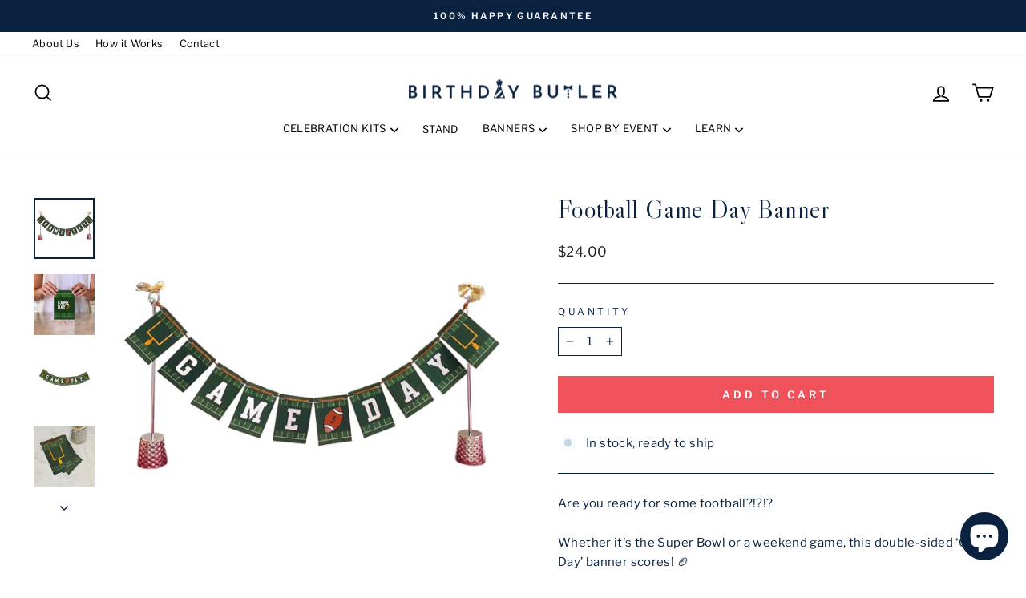

--- FILE ---
content_type: text/html; charset=utf-8
request_url: https://birthdaybutler.com/products/football-game-day-banner
body_size: 47439
content:
<!doctype html>
<html class="no-js" lang="en" dir="ltr">
<head>
  <script src="//d1liekpayvooaz.cloudfront.net/apps/customizery/customizery.js?shop=birthday-butler.myshopify.com"></script>
  <meta charset="utf-8">
  <meta http-equiv="X-UA-Compatible" content="IE=edge,chrome=1">
  <meta name="viewport" content="width=device-width,initial-scale=1">
  <meta name="theme-color" content="#0A2240">
  <meta name="google-site-verification" content="bBHaCo_2QWZ6bnsFP4MDG8jGkQMBBNT_4r5J1sUFfIU" />
  <link rel="canonical" href="https://birthdaybutler.com/products/football-game-day-banner">
  <link rel="preconnect" href="https://cdn.shopify.com" crossorigin>
  <link rel="preconnect" href="https://fonts.shopifycdn.com" crossorigin>
  <link rel="dns-prefetch" href="https://productreviews.shopifycdn.com">
  <link rel="dns-prefetch" href="https://ajax.googleapis.com">
  <link rel="dns-prefetch" href="https://maps.googleapis.com">
  <link rel="dns-prefetch" href="https://maps.gstatic.com">

  <!-- Google tag (gtag.js) -->
    <script async src="https://www.googletagmanager.com/gtag/js?id=G-LTF3DT4NW9"></script>
    <script>
      window.dataLayer = window.dataLayer || [];
      function gtag(){dataLayer.push(arguments);}
      gtag('js', new Date());
    
      gtag('config', 'G-LTF3DT4NW9');
    </script><link rel="shortcut icon" href="//birthdaybutler.com/cdn/shop/files/bb__favicon_32x32.png?v=1669822976" type="image/png" /><title>Football Game Day Centerpiece - Birthday Butler
</title>
<meta name="description" content="A party centerpiece worthy of the Super Bowl. This home decor accessory will help you score on game day AND for future holidays and birthdays. Made of high quality stainless steel and a premium banner. Reusable for future celebrations."><meta property="og:site_name" content="Birthday Butler">
  <meta property="og:url" content="https://birthdaybutler.com/products/football-game-day-banner">
  <meta property="og:title" content="Football Game Day Banner">
  <meta property="og:type" content="product">
  <meta property="og:description" content="A party centerpiece worthy of the Super Bowl. This home decor accessory will help you score on game day AND for future holidays and birthdays. Made of high quality stainless steel and a premium banner. Reusable for future celebrations."><meta property="og:image" content="http://birthdaybutler.com/cdn/shop/files/GameDayFootballBanner.jpg?v=1745695368">
    <meta property="og:image:secure_url" content="https://birthdaybutler.com/cdn/shop/files/GameDayFootballBanner.jpg?v=1745695368">
    <meta property="og:image:width" content="2048">
    <meta property="og:image:height" content="2048"><meta name="twitter:site" content="@">
  <meta name="twitter:card" content="summary_large_image">
  <meta name="twitter:title" content="Football Game Day Banner">
  <meta name="twitter:description" content="A party centerpiece worthy of the Super Bowl. This home decor accessory will help you score on game day AND for future holidays and birthdays. Made of high quality stainless steel and a premium banner. Reusable for future celebrations.">
<link rel="preconnect" href="https://fonts.googleapis.com">
  <link rel="preconnect" href="https://fonts.gstatic.com" crossorigin>
  <link href="https://fonts.googleapis.com/css2?family=Libre+Caslon+Display&display=swap" rel="stylesheet"><style data-shopify>@font-face {
  font-family: "Inknut Antiqua";
  font-weight: 400;
  font-style: normal;
  font-display: swap;
  src: url("//birthdaybutler.com/cdn/fonts/inknut_antiqua/inknutantiqua_n4.249559a8734052f464f6956d9871710585dcbc74.woff2") format("woff2"),
       url("//birthdaybutler.com/cdn/fonts/inknut_antiqua/inknutantiqua_n4.6b4d46a4ced28a8d4b255eec53724ea4f58e52c9.woff") format("woff");
}

  @font-face {
  font-family: "Libre Franklin";
  font-weight: 400;
  font-style: normal;
  font-display: swap;
  src: url("//birthdaybutler.com/cdn/fonts/libre_franklin/librefranklin_n4.a9b0508e1ffb743a0fd6d0614768959c54a27d86.woff2") format("woff2"),
       url("//birthdaybutler.com/cdn/fonts/libre_franklin/librefranklin_n4.948f6f27caf8552b1a9560176e3f14eeb2c6f202.woff") format("woff");
}


  @font-face {
  font-family: "Libre Franklin";
  font-weight: 600;
  font-style: normal;
  font-display: swap;
  src: url("//birthdaybutler.com/cdn/fonts/libre_franklin/librefranklin_n6.c976b0b721ea92417572301ef17640150832a2b9.woff2") format("woff2"),
       url("//birthdaybutler.com/cdn/fonts/libre_franklin/librefranklin_n6.bb41783c980fb0a0dad0f0403cbcc7159efe6030.woff") format("woff");
}

  @font-face {
  font-family: "Libre Franklin";
  font-weight: 400;
  font-style: italic;
  font-display: swap;
  src: url("//birthdaybutler.com/cdn/fonts/libre_franklin/librefranklin_i4.5cee60cade760b32c7b489f9d561e97341909d7c.woff2") format("woff2"),
       url("//birthdaybutler.com/cdn/fonts/libre_franklin/librefranklin_i4.2f9ee939c2cc82522dfb62e1a084861f9beeb411.woff") format("woff");
}

  @font-face {
  font-family: "Libre Franklin";
  font-weight: 600;
  font-style: italic;
  font-display: swap;
  src: url("//birthdaybutler.com/cdn/fonts/libre_franklin/librefranklin_i6.7ae53255ab44c18176e5c1c169a009f635aeb949.woff2") format("woff2"),
       url("//birthdaybutler.com/cdn/fonts/libre_franklin/librefranklin_i6.c8eb9c307a8e927dcb30218e64b5b81edbc09ee3.woff") format("woff");
}

</style><link href="//birthdaybutler.com/cdn/shop/t/156/assets/theme.css?v=58615631500607717271764964907" rel="stylesheet" type="text/css" media="all" />
<style data-shopify>:root {
    --typeHeaderPrimary: "Inknut Antiqua";
    --typeHeaderFallback: serif;
    --typeHeaderSize: 37px;
    --typeHeaderWeight: 400;
    --typeHeaderLineHeight: 1;
    --typeHeaderSpacing: 0.025em;

    --typeBasePrimary:"Libre Franklin";
    --typeBaseFallback:sans-serif;
    --typeBaseSize: 15px;
    --typeBaseWeight: 400;
    --typeBaseSpacing: 0.025em;
    --typeBaseLineHeight: 1.6;

    --typeCollectionTitle: 24px;

    --iconWeight: 4px;
    --iconLinecaps: miter;

    
      --buttonRadius: 0px;
    

    --colorGridOverlayOpacity: 0.2;
  }

  .placeholder-content {
    background-image: linear-gradient(100deg, rgba(0,0,0,0) 40%, rgba(0, 0, 0, 0.0) 63%, rgba(0,0,0,0) 79%);
  }</style><link rel="stylesheet" href="//birthdaybutler.com/cdn/shop/t/156/assets/custom.css?v=102604025308073448331764959129" media="print" onload="this.media='all'">
  <noscript><link href="//birthdaybutler.com/cdn/shop/t/156/assets/custom.css?v=102604025308073448331764959129" rel="stylesheet" type="text/css" media="all" /></noscript>

  <script>
    document.documentElement.className = document.documentElement.className.replace('no-js', 'js');

    window.theme = window.theme || {};
    theme.routes = {
      home: "/",
      cart: "/cart.js",
      cartPage: "/cart",
      cartAdd: "/cart/add.js",
      cartChange: "/cart/change.js",
      search: "/search"
    };
    theme.strings = {
      soldOut: "Sold Out",
      unavailable: "Unavailable",
      inStockLabel: "In stock, ready to ship",
      oneStockLabel: "Low stock - [count] item left",
      otherStockLabel: "Low stock - [count] items left",
      willNotShipUntil: "Ready to ship [date]",
      willBeInStockAfter: "Back in stock [date]",
      waitingForStock: "Inventory on the way",
      savePrice: "Save [saved_amount]",
      cartEmpty: "Your cart is currently empty.",
      cartTermsConfirmation: "You must agree with the terms and conditions of sales to check out",
      searchCollections: "Collections:",
      searchPages: "Pages:",
      searchArticles: "Articles:",
      productFrom: "from ",
    };
    theme.settings = {
      cartType: "page",
      isCustomerTemplate: false,
      moneyFormat: "${{amount}}",
      saveType: "dollar",
      productImageSize: "square",
      productImageCover: true,
      predictiveSearch: true,
      predictiveSearchType: "product,article,page,collection",
      predictiveSearchVendor: false,
      predictiveSearchPrice: false,
      quickView: true,
      themeName: 'Impulse',
      themeVersion: "7.1.0"
    };
  </script>

  <script>window.performance && window.performance.mark && window.performance.mark('shopify.content_for_header.start');</script><meta id="shopify-digital-wallet" name="shopify-digital-wallet" content="/21763609/digital_wallets/dialog">
<meta name="shopify-checkout-api-token" content="50d8ce1621db4b9f5e5328eaea281384">
<link rel="alternate" type="application/json+oembed" href="https://birthdaybutler.com/products/football-game-day-banner.oembed">
<script async="async" src="/checkouts/internal/preloads.js?locale=en-US"></script>
<link rel="preconnect" href="https://shop.app" crossorigin="anonymous">
<script async="async" src="https://shop.app/checkouts/internal/preloads.js?locale=en-US&shop_id=21763609" crossorigin="anonymous"></script>
<script id="apple-pay-shop-capabilities" type="application/json">{"shopId":21763609,"countryCode":"US","currencyCode":"USD","merchantCapabilities":["supports3DS"],"merchantId":"gid:\/\/shopify\/Shop\/21763609","merchantName":"Birthday Butler","requiredBillingContactFields":["postalAddress","email"],"requiredShippingContactFields":["postalAddress","email"],"shippingType":"shipping","supportedNetworks":["visa","masterCard","amex","discover","elo","jcb"],"total":{"type":"pending","label":"Birthday Butler","amount":"1.00"},"shopifyPaymentsEnabled":true,"supportsSubscriptions":true}</script>
<script id="shopify-features" type="application/json">{"accessToken":"50d8ce1621db4b9f5e5328eaea281384","betas":["rich-media-storefront-analytics"],"domain":"birthdaybutler.com","predictiveSearch":true,"shopId":21763609,"locale":"en"}</script>
<script>var Shopify = Shopify || {};
Shopify.shop = "birthday-butler.myshopify.com";
Shopify.locale = "en";
Shopify.currency = {"active":"USD","rate":"1.0"};
Shopify.country = "US";
Shopify.theme = {"name":"Dec 7 - JTBD Landing Pages","id":183988715801,"schema_name":"Impulse","schema_version":"7.1.0","theme_store_id":null,"role":"main"};
Shopify.theme.handle = "null";
Shopify.theme.style = {"id":null,"handle":null};
Shopify.cdnHost = "birthdaybutler.com/cdn";
Shopify.routes = Shopify.routes || {};
Shopify.routes.root = "/";</script>
<script type="module">!function(o){(o.Shopify=o.Shopify||{}).modules=!0}(window);</script>
<script>!function(o){function n(){var o=[];function n(){o.push(Array.prototype.slice.apply(arguments))}return n.q=o,n}var t=o.Shopify=o.Shopify||{};t.loadFeatures=n(),t.autoloadFeatures=n()}(window);</script>
<script>
  window.ShopifyPay = window.ShopifyPay || {};
  window.ShopifyPay.apiHost = "shop.app\/pay";
  window.ShopifyPay.redirectState = null;
</script>
<script id="shop-js-analytics" type="application/json">{"pageType":"product"}</script>
<script defer="defer" async type="module" src="//birthdaybutler.com/cdn/shopifycloud/shop-js/modules/v2/client.init-shop-cart-sync_BT-GjEfc.en.esm.js"></script>
<script defer="defer" async type="module" src="//birthdaybutler.com/cdn/shopifycloud/shop-js/modules/v2/chunk.common_D58fp_Oc.esm.js"></script>
<script defer="defer" async type="module" src="//birthdaybutler.com/cdn/shopifycloud/shop-js/modules/v2/chunk.modal_xMitdFEc.esm.js"></script>
<script type="module">
  await import("//birthdaybutler.com/cdn/shopifycloud/shop-js/modules/v2/client.init-shop-cart-sync_BT-GjEfc.en.esm.js");
await import("//birthdaybutler.com/cdn/shopifycloud/shop-js/modules/v2/chunk.common_D58fp_Oc.esm.js");
await import("//birthdaybutler.com/cdn/shopifycloud/shop-js/modules/v2/chunk.modal_xMitdFEc.esm.js");

  window.Shopify.SignInWithShop?.initShopCartSync?.({"fedCMEnabled":true,"windoidEnabled":true});

</script>
<script>
  window.Shopify = window.Shopify || {};
  if (!window.Shopify.featureAssets) window.Shopify.featureAssets = {};
  window.Shopify.featureAssets['shop-js'] = {"shop-cart-sync":["modules/v2/client.shop-cart-sync_DZOKe7Ll.en.esm.js","modules/v2/chunk.common_D58fp_Oc.esm.js","modules/v2/chunk.modal_xMitdFEc.esm.js"],"init-fed-cm":["modules/v2/client.init-fed-cm_B6oLuCjv.en.esm.js","modules/v2/chunk.common_D58fp_Oc.esm.js","modules/v2/chunk.modal_xMitdFEc.esm.js"],"shop-cash-offers":["modules/v2/client.shop-cash-offers_D2sdYoxE.en.esm.js","modules/v2/chunk.common_D58fp_Oc.esm.js","modules/v2/chunk.modal_xMitdFEc.esm.js"],"shop-login-button":["modules/v2/client.shop-login-button_QeVjl5Y3.en.esm.js","modules/v2/chunk.common_D58fp_Oc.esm.js","modules/v2/chunk.modal_xMitdFEc.esm.js"],"pay-button":["modules/v2/client.pay-button_DXTOsIq6.en.esm.js","modules/v2/chunk.common_D58fp_Oc.esm.js","modules/v2/chunk.modal_xMitdFEc.esm.js"],"shop-button":["modules/v2/client.shop-button_DQZHx9pm.en.esm.js","modules/v2/chunk.common_D58fp_Oc.esm.js","modules/v2/chunk.modal_xMitdFEc.esm.js"],"avatar":["modules/v2/client.avatar_BTnouDA3.en.esm.js"],"init-windoid":["modules/v2/client.init-windoid_CR1B-cfM.en.esm.js","modules/v2/chunk.common_D58fp_Oc.esm.js","modules/v2/chunk.modal_xMitdFEc.esm.js"],"init-shop-for-new-customer-accounts":["modules/v2/client.init-shop-for-new-customer-accounts_C_vY_xzh.en.esm.js","modules/v2/client.shop-login-button_QeVjl5Y3.en.esm.js","modules/v2/chunk.common_D58fp_Oc.esm.js","modules/v2/chunk.modal_xMitdFEc.esm.js"],"init-shop-email-lookup-coordinator":["modules/v2/client.init-shop-email-lookup-coordinator_BI7n9ZSv.en.esm.js","modules/v2/chunk.common_D58fp_Oc.esm.js","modules/v2/chunk.modal_xMitdFEc.esm.js"],"init-shop-cart-sync":["modules/v2/client.init-shop-cart-sync_BT-GjEfc.en.esm.js","modules/v2/chunk.common_D58fp_Oc.esm.js","modules/v2/chunk.modal_xMitdFEc.esm.js"],"shop-toast-manager":["modules/v2/client.shop-toast-manager_DiYdP3xc.en.esm.js","modules/v2/chunk.common_D58fp_Oc.esm.js","modules/v2/chunk.modal_xMitdFEc.esm.js"],"init-customer-accounts":["modules/v2/client.init-customer-accounts_D9ZNqS-Q.en.esm.js","modules/v2/client.shop-login-button_QeVjl5Y3.en.esm.js","modules/v2/chunk.common_D58fp_Oc.esm.js","modules/v2/chunk.modal_xMitdFEc.esm.js"],"init-customer-accounts-sign-up":["modules/v2/client.init-customer-accounts-sign-up_iGw4briv.en.esm.js","modules/v2/client.shop-login-button_QeVjl5Y3.en.esm.js","modules/v2/chunk.common_D58fp_Oc.esm.js","modules/v2/chunk.modal_xMitdFEc.esm.js"],"shop-follow-button":["modules/v2/client.shop-follow-button_CqMgW2wH.en.esm.js","modules/v2/chunk.common_D58fp_Oc.esm.js","modules/v2/chunk.modal_xMitdFEc.esm.js"],"checkout-modal":["modules/v2/client.checkout-modal_xHeaAweL.en.esm.js","modules/v2/chunk.common_D58fp_Oc.esm.js","modules/v2/chunk.modal_xMitdFEc.esm.js"],"shop-login":["modules/v2/client.shop-login_D91U-Q7h.en.esm.js","modules/v2/chunk.common_D58fp_Oc.esm.js","modules/v2/chunk.modal_xMitdFEc.esm.js"],"lead-capture":["modules/v2/client.lead-capture_BJmE1dJe.en.esm.js","modules/v2/chunk.common_D58fp_Oc.esm.js","modules/v2/chunk.modal_xMitdFEc.esm.js"],"payment-terms":["modules/v2/client.payment-terms_Ci9AEqFq.en.esm.js","modules/v2/chunk.common_D58fp_Oc.esm.js","modules/v2/chunk.modal_xMitdFEc.esm.js"]};
</script>
<script>(function() {
  var isLoaded = false;
  function asyncLoad() {
    if (isLoaded) return;
    isLoaded = true;
    var urls = ["https:\/\/loox.io\/widget\/4k-lHoPT-q\/loox.1614052383783.js?shop=birthday-butler.myshopify.com","https:\/\/tools.luckyorange.com\/core\/lo.js?site-id=76470530\u0026shop=birthday-butler.myshopify.com","https:\/\/d38xvr37kwwhcm.cloudfront.net\/js\/grin-sdk.js?shop=birthday-butler.myshopify.com","\/\/d1liekpayvooaz.cloudfront.net\/apps\/customizery\/customizery.js?shop=birthday-butler.myshopify.com"];
    for (var i = 0; i < urls.length; i++) {
      var s = document.createElement('script');
      s.type = 'text/javascript';
      s.async = true;
      s.src = urls[i];
      var x = document.getElementsByTagName('script')[0];
      x.parentNode.insertBefore(s, x);
    }
  };
  if(window.attachEvent) {
    window.attachEvent('onload', asyncLoad);
  } else {
    window.addEventListener('load', asyncLoad, false);
  }
})();</script>
<script id="__st">var __st={"a":21763609,"offset":-28800,"reqid":"b98bbe48-54b7-4e91-b655-07f4f2e0493b-1769407883","pageurl":"birthdaybutler.com\/products\/football-game-day-banner","u":"73f925711ea3","p":"product","rtyp":"product","rid":9035536564505};</script>
<script>window.ShopifyPaypalV4VisibilityTracking = true;</script>
<script id="captcha-bootstrap">!function(){'use strict';const t='contact',e='account',n='new_comment',o=[[t,t],['blogs',n],['comments',n],[t,'customer']],c=[[e,'customer_login'],[e,'guest_login'],[e,'recover_customer_password'],[e,'create_customer']],r=t=>t.map((([t,e])=>`form[action*='/${t}']:not([data-nocaptcha='true']) input[name='form_type'][value='${e}']`)).join(','),a=t=>()=>t?[...document.querySelectorAll(t)].map((t=>t.form)):[];function s(){const t=[...o],e=r(t);return a(e)}const i='password',u='form_key',d=['recaptcha-v3-token','g-recaptcha-response','h-captcha-response',i],f=()=>{try{return window.sessionStorage}catch{return}},m='__shopify_v',_=t=>t.elements[u];function p(t,e,n=!1){try{const o=window.sessionStorage,c=JSON.parse(o.getItem(e)),{data:r}=function(t){const{data:e,action:n}=t;return t[m]||n?{data:e,action:n}:{data:t,action:n}}(c);for(const[e,n]of Object.entries(r))t.elements[e]&&(t.elements[e].value=n);n&&o.removeItem(e)}catch(o){console.error('form repopulation failed',{error:o})}}const l='form_type',E='cptcha';function T(t){t.dataset[E]=!0}const w=window,h=w.document,L='Shopify',v='ce_forms',y='captcha';let A=!1;((t,e)=>{const n=(g='f06e6c50-85a8-45c8-87d0-21a2b65856fe',I='https://cdn.shopify.com/shopifycloud/storefront-forms-hcaptcha/ce_storefront_forms_captcha_hcaptcha.v1.5.2.iife.js',D={infoText:'Protected by hCaptcha',privacyText:'Privacy',termsText:'Terms'},(t,e,n)=>{const o=w[L][v],c=o.bindForm;if(c)return c(t,g,e,D).then(n);var r;o.q.push([[t,g,e,D],n]),r=I,A||(h.body.append(Object.assign(h.createElement('script'),{id:'captcha-provider',async:!0,src:r})),A=!0)});var g,I,D;w[L]=w[L]||{},w[L][v]=w[L][v]||{},w[L][v].q=[],w[L][y]=w[L][y]||{},w[L][y].protect=function(t,e){n(t,void 0,e),T(t)},Object.freeze(w[L][y]),function(t,e,n,w,h,L){const[v,y,A,g]=function(t,e,n){const i=e?o:[],u=t?c:[],d=[...i,...u],f=r(d),m=r(i),_=r(d.filter((([t,e])=>n.includes(e))));return[a(f),a(m),a(_),s()]}(w,h,L),I=t=>{const e=t.target;return e instanceof HTMLFormElement?e:e&&e.form},D=t=>v().includes(t);t.addEventListener('submit',(t=>{const e=I(t);if(!e)return;const n=D(e)&&!e.dataset.hcaptchaBound&&!e.dataset.recaptchaBound,o=_(e),c=g().includes(e)&&(!o||!o.value);(n||c)&&t.preventDefault(),c&&!n&&(function(t){try{if(!f())return;!function(t){const e=f();if(!e)return;const n=_(t);if(!n)return;const o=n.value;o&&e.removeItem(o)}(t);const e=Array.from(Array(32),(()=>Math.random().toString(36)[2])).join('');!function(t,e){_(t)||t.append(Object.assign(document.createElement('input'),{type:'hidden',name:u})),t.elements[u].value=e}(t,e),function(t,e){const n=f();if(!n)return;const o=[...t.querySelectorAll(`input[type='${i}']`)].map((({name:t})=>t)),c=[...d,...o],r={};for(const[a,s]of new FormData(t).entries())c.includes(a)||(r[a]=s);n.setItem(e,JSON.stringify({[m]:1,action:t.action,data:r}))}(t,e)}catch(e){console.error('failed to persist form',e)}}(e),e.submit())}));const S=(t,e)=>{t&&!t.dataset[E]&&(n(t,e.some((e=>e===t))),T(t))};for(const o of['focusin','change'])t.addEventListener(o,(t=>{const e=I(t);D(e)&&S(e,y())}));const B=e.get('form_key'),M=e.get(l),P=B&&M;t.addEventListener('DOMContentLoaded',(()=>{const t=y();if(P)for(const e of t)e.elements[l].value===M&&p(e,B);[...new Set([...A(),...v().filter((t=>'true'===t.dataset.shopifyCaptcha))])].forEach((e=>S(e,t)))}))}(h,new URLSearchParams(w.location.search),n,t,e,['guest_login'])})(!0,!0)}();</script>
<script integrity="sha256-4kQ18oKyAcykRKYeNunJcIwy7WH5gtpwJnB7kiuLZ1E=" data-source-attribution="shopify.loadfeatures" defer="defer" src="//birthdaybutler.com/cdn/shopifycloud/storefront/assets/storefront/load_feature-a0a9edcb.js" crossorigin="anonymous"></script>
<script crossorigin="anonymous" defer="defer" src="//birthdaybutler.com/cdn/shopifycloud/storefront/assets/shopify_pay/storefront-65b4c6d7.js?v=20250812"></script>
<script data-source-attribution="shopify.dynamic_checkout.dynamic.init">var Shopify=Shopify||{};Shopify.PaymentButton=Shopify.PaymentButton||{isStorefrontPortableWallets:!0,init:function(){window.Shopify.PaymentButton.init=function(){};var t=document.createElement("script");t.src="https://birthdaybutler.com/cdn/shopifycloud/portable-wallets/latest/portable-wallets.en.js",t.type="module",document.head.appendChild(t)}};
</script>
<script data-source-attribution="shopify.dynamic_checkout.buyer_consent">
  function portableWalletsHideBuyerConsent(e){var t=document.getElementById("shopify-buyer-consent"),n=document.getElementById("shopify-subscription-policy-button");t&&n&&(t.classList.add("hidden"),t.setAttribute("aria-hidden","true"),n.removeEventListener("click",e))}function portableWalletsShowBuyerConsent(e){var t=document.getElementById("shopify-buyer-consent"),n=document.getElementById("shopify-subscription-policy-button");t&&n&&(t.classList.remove("hidden"),t.removeAttribute("aria-hidden"),n.addEventListener("click",e))}window.Shopify?.PaymentButton&&(window.Shopify.PaymentButton.hideBuyerConsent=portableWalletsHideBuyerConsent,window.Shopify.PaymentButton.showBuyerConsent=portableWalletsShowBuyerConsent);
</script>
<script data-source-attribution="shopify.dynamic_checkout.cart.bootstrap">document.addEventListener("DOMContentLoaded",(function(){function t(){return document.querySelector("shopify-accelerated-checkout-cart, shopify-accelerated-checkout")}if(t())Shopify.PaymentButton.init();else{new MutationObserver((function(e,n){t()&&(Shopify.PaymentButton.init(),n.disconnect())})).observe(document.body,{childList:!0,subtree:!0})}}));
</script>
<link id="shopify-accelerated-checkout-styles" rel="stylesheet" media="screen" href="https://birthdaybutler.com/cdn/shopifycloud/portable-wallets/latest/accelerated-checkout-backwards-compat.css" crossorigin="anonymous">
<style id="shopify-accelerated-checkout-cart">
        #shopify-buyer-consent {
  margin-top: 1em;
  display: inline-block;
  width: 100%;
}

#shopify-buyer-consent.hidden {
  display: none;
}

#shopify-subscription-policy-button {
  background: none;
  border: none;
  padding: 0;
  text-decoration: underline;
  font-size: inherit;
  cursor: pointer;
}

#shopify-subscription-policy-button::before {
  box-shadow: none;
}

      </style>

<script>window.performance && window.performance.mark && window.performance.mark('shopify.content_for_header.end');</script>

  <script src="//birthdaybutler.com/cdn/shop/t/156/assets/vendor-scripts-v11.js" defer="defer"></script><script src="//birthdaybutler.com/cdn/shop/t/156/assets/theme.js?v=71034505901772368231764959129" defer="defer"></script>

	<script>var loox_global_hash = '1769384411560';</script><style>.loox-reviews-default { max-width: 1200px; margin: 0 auto; }.loox-rating .loox-icon { color:#ef525a; }
:root { --lxs-rating-icon-color: #ef525a; }</style><svg xmlns="http://www.w3.org/2000/svg" style="display: none" id="loox-rating-icon-svg-store">
	<defs>
		<clipPath id="looxicons-rating-icon-fill_heart-1-fill__a">
			<path d="M0 0h24v24H0z" />
		</clipPath>

		<clipPath id="looxicons-rating-icon-line_heart-1-line__a">
			<path d="M0 0h24v24H0z" />
		</clipPath>
	</defs>
	<symbol id="looxicons-rating-icon-fill" viewBox="0 0 24 24" fill="currentcolor">
		<g clip-path="url(#heart-1-fill__a)">
			<path
				d="M17.4.9c3.646 0 6.6 3 6.6 7.2 0 8.4-9 13.2-12 15-3-1.8-12-6.6-12-15C0 3.9 3 .9 6.6.9c2.232 0 4.2 1.2 5.4 2.4C13.2 2.1 15.168.9 17.4.9Z"
			/>
		</g>
	</symbol>
	<symbol id="looxicons-rating-icon-line" viewBox="0 0 24 24" fill="currentcolor">
		<g clip-path="url(#heart-1-line__a)">
			<path
				d="M17.4.9c3.646 0 6.6 3 6.6 7.2 0 8.4-9 13.2-12 15-3-1.8-12-6.6-12-15C0 3.9 3 .9 6.6.9c2.232 0 4.2 1.2 5.4 2.4C13.2 2.1 15.168.9 17.4.9Zm-4.28 18.725a32.344 32.344 0 0 0 2.905-2.041C19.602 14.74 21.6 11.632 21.6 8.1c0-2.832-1.844-4.8-4.2-4.8-1.291 0-2.688.684-3.703 1.697L12 6.694l-1.697-1.697C9.288 3.984 7.891 3.3 6.6 3.3c-2.328 0-4.2 1.987-4.2 4.8 0 3.533 2 6.64 5.574 9.484a32.29 32.29 0 0 0 2.905 2.04c.359.226.714.444 1.121.686.407-.242.762-.46 1.12-.685Z"
			/>
		</g>
	</symbol>
	<defs>
		<style>
			.lx-icon-fill {
				--lx-fill-width: calc(100% - var(--lx-rating-percent, 0%));
				clip-path: inset(0 var(--lx-fill-width, 0) 0 0);
			}
			.lx-icon-line {
				clip-path: inset(0 0 0 var(--lx-rating-percent, 0%));
			}
			[data-lx-fill='empty'] {
				--lx-rating-percent: 0%;
			}
			[data-lx-fill='half'] {
				--lx-rating-percent: 50%;
			}
			[data-lx-fill='full'] {
				--lx-rating-percent: 100%;
			}
		</style>

		<g id="looxicons-rating-icon">
			<use href="#looxicons-rating-icon-line" class="lx-icon-line"></use>
			<use href="#looxicons-rating-icon-fill" class="lx-icon-fill"></use>
		</g>
	</defs>
</svg>

<script>window.is_hulkpo_installed=true</script><!-- BEGIN app block: shopify://apps/klaviyo-email-marketing-sms/blocks/klaviyo-onsite-embed/2632fe16-c075-4321-a88b-50b567f42507 -->












  <script async src="https://static.klaviyo.com/onsite/js/HBLTvG/klaviyo.js?company_id=HBLTvG"></script>
  <script>!function(){if(!window.klaviyo){window._klOnsite=window._klOnsite||[];try{window.klaviyo=new Proxy({},{get:function(n,i){return"push"===i?function(){var n;(n=window._klOnsite).push.apply(n,arguments)}:function(){for(var n=arguments.length,o=new Array(n),w=0;w<n;w++)o[w]=arguments[w];var t="function"==typeof o[o.length-1]?o.pop():void 0,e=new Promise((function(n){window._klOnsite.push([i].concat(o,[function(i){t&&t(i),n(i)}]))}));return e}}})}catch(n){window.klaviyo=window.klaviyo||[],window.klaviyo.push=function(){var n;(n=window._klOnsite).push.apply(n,arguments)}}}}();</script>

  
    <script id="viewed_product">
      if (item == null) {
        var _learnq = _learnq || [];

        var MetafieldReviews = null
        var MetafieldYotpoRating = null
        var MetafieldYotpoCount = null
        var MetafieldLooxRating = null
        var MetafieldLooxCount = null
        var okendoProduct = null
        var okendoProductReviewCount = null
        var okendoProductReviewAverageValue = null
        try {
          // The following fields are used for Customer Hub recently viewed in order to add reviews.
          // This information is not part of __kla_viewed. Instead, it is part of __kla_viewed_reviewed_items
          MetafieldReviews = {};
          MetafieldYotpoRating = null
          MetafieldYotpoCount = null
          MetafieldLooxRating = "5.0"
          MetafieldLooxCount = 22

          okendoProduct = null
          // If the okendo metafield is not legacy, it will error, which then requires the new json formatted data
          if (okendoProduct && 'error' in okendoProduct) {
            okendoProduct = null
          }
          okendoProductReviewCount = okendoProduct ? okendoProduct.reviewCount : null
          okendoProductReviewAverageValue = okendoProduct ? okendoProduct.reviewAverageValue : null
        } catch (error) {
          console.error('Error in Klaviyo onsite reviews tracking:', error);
        }

        var item = {
          Name: "Football Game Day Banner",
          ProductID: 9035536564505,
          Categories: ["Banners","DECEMBER\/JANUARY","Seasonal Banners","Seasonal Celebrations","Sports","Sports"],
          ImageURL: "https://birthdaybutler.com/cdn/shop/files/GameDayFootballBanner_grande.jpg?v=1745695368",
          URL: "https://birthdaybutler.com/products/football-game-day-banner",
          Brand: "Birthday Butler",
          Price: "$24.00",
          Value: "24.00",
          CompareAtPrice: "$0.00"
        };
        _learnq.push(['track', 'Viewed Product', item]);
        _learnq.push(['trackViewedItem', {
          Title: item.Name,
          ItemId: item.ProductID,
          Categories: item.Categories,
          ImageUrl: item.ImageURL,
          Url: item.URL,
          Metadata: {
            Brand: item.Brand,
            Price: item.Price,
            Value: item.Value,
            CompareAtPrice: item.CompareAtPrice
          },
          metafields:{
            reviews: MetafieldReviews,
            yotpo:{
              rating: MetafieldYotpoRating,
              count: MetafieldYotpoCount,
            },
            loox:{
              rating: MetafieldLooxRating,
              count: MetafieldLooxCount,
            },
            okendo: {
              rating: okendoProductReviewAverageValue,
              count: okendoProductReviewCount,
            }
          }
        }]);
      }
    </script>
  




  <script>
    window.klaviyoReviewsProductDesignMode = false
  </script>







<!-- END app block --><script src="https://cdn.shopify.com/extensions/019be6be-b874-73f5-b699-b0c002c48d32/bundles-46/assets/simple-bundles-v2.min.js" type="text/javascript" defer="defer"></script>
<script src="https://cdn.shopify.com/extensions/019b92df-1966-750c-943d-a8ced4b05ac2/option-cli3-369/assets/gpomain.js" type="text/javascript" defer="defer"></script>
<script src="https://cdn.shopify.com/extensions/e8878072-2f6b-4e89-8082-94b04320908d/inbox-1254/assets/inbox-chat-loader.js" type="text/javascript" defer="defer"></script>
<link href="https://monorail-edge.shopifysvc.com" rel="dns-prefetch">
<script>(function(){if ("sendBeacon" in navigator && "performance" in window) {try {var session_token_from_headers = performance.getEntriesByType('navigation')[0].serverTiming.find(x => x.name == '_s').description;} catch {var session_token_from_headers = undefined;}var session_cookie_matches = document.cookie.match(/_shopify_s=([^;]*)/);var session_token_from_cookie = session_cookie_matches && session_cookie_matches.length === 2 ? session_cookie_matches[1] : "";var session_token = session_token_from_headers || session_token_from_cookie || "";function handle_abandonment_event(e) {var entries = performance.getEntries().filter(function(entry) {return /monorail-edge.shopifysvc.com/.test(entry.name);});if (!window.abandonment_tracked && entries.length === 0) {window.abandonment_tracked = true;var currentMs = Date.now();var navigation_start = performance.timing.navigationStart;var payload = {shop_id: 21763609,url: window.location.href,navigation_start,duration: currentMs - navigation_start,session_token,page_type: "product"};window.navigator.sendBeacon("https://monorail-edge.shopifysvc.com/v1/produce", JSON.stringify({schema_id: "online_store_buyer_site_abandonment/1.1",payload: payload,metadata: {event_created_at_ms: currentMs,event_sent_at_ms: currentMs}}));}}window.addEventListener('pagehide', handle_abandonment_event);}}());</script>
<script id="web-pixels-manager-setup">(function e(e,d,r,n,o){if(void 0===o&&(o={}),!Boolean(null===(a=null===(i=window.Shopify)||void 0===i?void 0:i.analytics)||void 0===a?void 0:a.replayQueue)){var i,a;window.Shopify=window.Shopify||{};var t=window.Shopify;t.analytics=t.analytics||{};var s=t.analytics;s.replayQueue=[],s.publish=function(e,d,r){return s.replayQueue.push([e,d,r]),!0};try{self.performance.mark("wpm:start")}catch(e){}var l=function(){var e={modern:/Edge?\/(1{2}[4-9]|1[2-9]\d|[2-9]\d{2}|\d{4,})\.\d+(\.\d+|)|Firefox\/(1{2}[4-9]|1[2-9]\d|[2-9]\d{2}|\d{4,})\.\d+(\.\d+|)|Chrom(ium|e)\/(9{2}|\d{3,})\.\d+(\.\d+|)|(Maci|X1{2}).+ Version\/(15\.\d+|(1[6-9]|[2-9]\d|\d{3,})\.\d+)([,.]\d+|)( \(\w+\)|)( Mobile\/\w+|) Safari\/|Chrome.+OPR\/(9{2}|\d{3,})\.\d+\.\d+|(CPU[ +]OS|iPhone[ +]OS|CPU[ +]iPhone|CPU IPhone OS|CPU iPad OS)[ +]+(15[._]\d+|(1[6-9]|[2-9]\d|\d{3,})[._]\d+)([._]\d+|)|Android:?[ /-](13[3-9]|1[4-9]\d|[2-9]\d{2}|\d{4,})(\.\d+|)(\.\d+|)|Android.+Firefox\/(13[5-9]|1[4-9]\d|[2-9]\d{2}|\d{4,})\.\d+(\.\d+|)|Android.+Chrom(ium|e)\/(13[3-9]|1[4-9]\d|[2-9]\d{2}|\d{4,})\.\d+(\.\d+|)|SamsungBrowser\/([2-9]\d|\d{3,})\.\d+/,legacy:/Edge?\/(1[6-9]|[2-9]\d|\d{3,})\.\d+(\.\d+|)|Firefox\/(5[4-9]|[6-9]\d|\d{3,})\.\d+(\.\d+|)|Chrom(ium|e)\/(5[1-9]|[6-9]\d|\d{3,})\.\d+(\.\d+|)([\d.]+$|.*Safari\/(?![\d.]+ Edge\/[\d.]+$))|(Maci|X1{2}).+ Version\/(10\.\d+|(1[1-9]|[2-9]\d|\d{3,})\.\d+)([,.]\d+|)( \(\w+\)|)( Mobile\/\w+|) Safari\/|Chrome.+OPR\/(3[89]|[4-9]\d|\d{3,})\.\d+\.\d+|(CPU[ +]OS|iPhone[ +]OS|CPU[ +]iPhone|CPU IPhone OS|CPU iPad OS)[ +]+(10[._]\d+|(1[1-9]|[2-9]\d|\d{3,})[._]\d+)([._]\d+|)|Android:?[ /-](13[3-9]|1[4-9]\d|[2-9]\d{2}|\d{4,})(\.\d+|)(\.\d+|)|Mobile Safari.+OPR\/([89]\d|\d{3,})\.\d+\.\d+|Android.+Firefox\/(13[5-9]|1[4-9]\d|[2-9]\d{2}|\d{4,})\.\d+(\.\d+|)|Android.+Chrom(ium|e)\/(13[3-9]|1[4-9]\d|[2-9]\d{2}|\d{4,})\.\d+(\.\d+|)|Android.+(UC? ?Browser|UCWEB|U3)[ /]?(15\.([5-9]|\d{2,})|(1[6-9]|[2-9]\d|\d{3,})\.\d+)\.\d+|SamsungBrowser\/(5\.\d+|([6-9]|\d{2,})\.\d+)|Android.+MQ{2}Browser\/(14(\.(9|\d{2,})|)|(1[5-9]|[2-9]\d|\d{3,})(\.\d+|))(\.\d+|)|K[Aa][Ii]OS\/(3\.\d+|([4-9]|\d{2,})\.\d+)(\.\d+|)/},d=e.modern,r=e.legacy,n=navigator.userAgent;return n.match(d)?"modern":n.match(r)?"legacy":"unknown"}(),u="modern"===l?"modern":"legacy",c=(null!=n?n:{modern:"",legacy:""})[u],f=function(e){return[e.baseUrl,"/wpm","/b",e.hashVersion,"modern"===e.buildTarget?"m":"l",".js"].join("")}({baseUrl:d,hashVersion:r,buildTarget:u}),m=function(e){var d=e.version,r=e.bundleTarget,n=e.surface,o=e.pageUrl,i=e.monorailEndpoint;return{emit:function(e){var a=e.status,t=e.errorMsg,s=(new Date).getTime(),l=JSON.stringify({metadata:{event_sent_at_ms:s},events:[{schema_id:"web_pixels_manager_load/3.1",payload:{version:d,bundle_target:r,page_url:o,status:a,surface:n,error_msg:t},metadata:{event_created_at_ms:s}}]});if(!i)return console&&console.warn&&console.warn("[Web Pixels Manager] No Monorail endpoint provided, skipping logging."),!1;try{return self.navigator.sendBeacon.bind(self.navigator)(i,l)}catch(e){}var u=new XMLHttpRequest;try{return u.open("POST",i,!0),u.setRequestHeader("Content-Type","text/plain"),u.send(l),!0}catch(e){return console&&console.warn&&console.warn("[Web Pixels Manager] Got an unhandled error while logging to Monorail."),!1}}}}({version:r,bundleTarget:l,surface:e.surface,pageUrl:self.location.href,monorailEndpoint:e.monorailEndpoint});try{o.browserTarget=l,function(e){var d=e.src,r=e.async,n=void 0===r||r,o=e.onload,i=e.onerror,a=e.sri,t=e.scriptDataAttributes,s=void 0===t?{}:t,l=document.createElement("script"),u=document.querySelector("head"),c=document.querySelector("body");if(l.async=n,l.src=d,a&&(l.integrity=a,l.crossOrigin="anonymous"),s)for(var f in s)if(Object.prototype.hasOwnProperty.call(s,f))try{l.dataset[f]=s[f]}catch(e){}if(o&&l.addEventListener("load",o),i&&l.addEventListener("error",i),u)u.appendChild(l);else{if(!c)throw new Error("Did not find a head or body element to append the script");c.appendChild(l)}}({src:f,async:!0,onload:function(){if(!function(){var e,d;return Boolean(null===(d=null===(e=window.Shopify)||void 0===e?void 0:e.analytics)||void 0===d?void 0:d.initialized)}()){var d=window.webPixelsManager.init(e)||void 0;if(d){var r=window.Shopify.analytics;r.replayQueue.forEach((function(e){var r=e[0],n=e[1],o=e[2];d.publishCustomEvent(r,n,o)})),r.replayQueue=[],r.publish=d.publishCustomEvent,r.visitor=d.visitor,r.initialized=!0}}},onerror:function(){return m.emit({status:"failed",errorMsg:"".concat(f," has failed to load")})},sri:function(e){var d=/^sha384-[A-Za-z0-9+/=]+$/;return"string"==typeof e&&d.test(e)}(c)?c:"",scriptDataAttributes:o}),m.emit({status:"loading"})}catch(e){m.emit({status:"failed",errorMsg:(null==e?void 0:e.message)||"Unknown error"})}}})({shopId: 21763609,storefrontBaseUrl: "https://birthdaybutler.com",extensionsBaseUrl: "https://extensions.shopifycdn.com/cdn/shopifycloud/web-pixels-manager",monorailEndpoint: "https://monorail-edge.shopifysvc.com/unstable/produce_batch",surface: "storefront-renderer",enabledBetaFlags: ["2dca8a86"],webPixelsConfigList: [{"id":"2303000857","configuration":"{\"accountID\":\"HBLTvG\",\"webPixelConfig\":\"eyJlbmFibGVBZGRlZFRvQ2FydEV2ZW50cyI6IHRydWV9\"}","eventPayloadVersion":"v1","runtimeContext":"STRICT","scriptVersion":"524f6c1ee37bacdca7657a665bdca589","type":"APP","apiClientId":123074,"privacyPurposes":["ANALYTICS","MARKETING"],"dataSharingAdjustments":{"protectedCustomerApprovalScopes":["read_customer_address","read_customer_email","read_customer_name","read_customer_personal_data","read_customer_phone"]}},{"id":"1686929689","configuration":"{\"accountID\":\"e6d23c1b-9453-49d6-ad28-c93779d40ecc\"}","eventPayloadVersion":"v1","runtimeContext":"STRICT","scriptVersion":"b3e46826d490c05e5de05022297fd24a","type":"APP","apiClientId":2376822,"privacyPurposes":["ANALYTICS","MARKETING","SALE_OF_DATA"],"dataSharingAdjustments":{"protectedCustomerApprovalScopes":["read_customer_personal_data"]}},{"id":"845971737","configuration":"{\"config\":\"{\\\"pixel_id\\\":\\\"G-LTF3DT4NW9\\\",\\\"gtag_events\\\":[{\\\"type\\\":\\\"begin_checkout\\\",\\\"action_label\\\":\\\"G-LTF3DT4NW9\\\"},{\\\"type\\\":\\\"search\\\",\\\"action_label\\\":\\\"G-LTF3DT4NW9\\\"},{\\\"type\\\":\\\"view_item\\\",\\\"action_label\\\":\\\"G-LTF3DT4NW9\\\"},{\\\"type\\\":\\\"purchase\\\",\\\"action_label\\\":\\\"G-LTF3DT4NW9\\\"},{\\\"type\\\":\\\"page_view\\\",\\\"action_label\\\":\\\"G-LTF3DT4NW9\\\"},{\\\"type\\\":\\\"add_payment_info\\\",\\\"action_label\\\":\\\"G-LTF3DT4NW9\\\"},{\\\"type\\\":\\\"add_to_cart\\\",\\\"action_label\\\":\\\"G-LTF3DT4NW9\\\"}],\\\"enable_monitoring_mode\\\":false}\"}","eventPayloadVersion":"v1","runtimeContext":"OPEN","scriptVersion":"b2a88bafab3e21179ed38636efcd8a93","type":"APP","apiClientId":1780363,"privacyPurposes":[],"dataSharingAdjustments":{"protectedCustomerApprovalScopes":["read_customer_address","read_customer_email","read_customer_name","read_customer_personal_data","read_customer_phone"]}},{"id":"399671577","configuration":"{\"pixel_id\":\"120005258871369\",\"pixel_type\":\"facebook_pixel\",\"metaapp_system_user_token\":\"-\"}","eventPayloadVersion":"v1","runtimeContext":"OPEN","scriptVersion":"ca16bc87fe92b6042fbaa3acc2fbdaa6","type":"APP","apiClientId":2329312,"privacyPurposes":["ANALYTICS","MARKETING","SALE_OF_DATA"],"dataSharingAdjustments":{"protectedCustomerApprovalScopes":["read_customer_address","read_customer_email","read_customer_name","read_customer_personal_data","read_customer_phone"]}},{"id":"183271705","configuration":"{\"tagID\":\"2613751872350\"}","eventPayloadVersion":"v1","runtimeContext":"STRICT","scriptVersion":"18031546ee651571ed29edbe71a3550b","type":"APP","apiClientId":3009811,"privacyPurposes":["ANALYTICS","MARKETING","SALE_OF_DATA"],"dataSharingAdjustments":{"protectedCustomerApprovalScopes":["read_customer_address","read_customer_email","read_customer_name","read_customer_personal_data","read_customer_phone"]}},{"id":"30736665","configuration":"{\"myshopifyDomain\":\"birthday-butler.myshopify.com\"}","eventPayloadVersion":"v1","runtimeContext":"STRICT","scriptVersion":"23b97d18e2aa74363140dc29c9284e87","type":"APP","apiClientId":2775569,"privacyPurposes":["ANALYTICS","MARKETING","SALE_OF_DATA"],"dataSharingAdjustments":{"protectedCustomerApprovalScopes":["read_customer_address","read_customer_email","read_customer_name","read_customer_phone","read_customer_personal_data"]}},{"id":"shopify-app-pixel","configuration":"{}","eventPayloadVersion":"v1","runtimeContext":"STRICT","scriptVersion":"0450","apiClientId":"shopify-pixel","type":"APP","privacyPurposes":["ANALYTICS","MARKETING"]},{"id":"shopify-custom-pixel","eventPayloadVersion":"v1","runtimeContext":"LAX","scriptVersion":"0450","apiClientId":"shopify-pixel","type":"CUSTOM","privacyPurposes":["ANALYTICS","MARKETING"]}],isMerchantRequest: false,initData: {"shop":{"name":"Birthday Butler","paymentSettings":{"currencyCode":"USD"},"myshopifyDomain":"birthday-butler.myshopify.com","countryCode":"US","storefrontUrl":"https:\/\/birthdaybutler.com"},"customer":null,"cart":null,"checkout":null,"productVariants":[{"price":{"amount":24.0,"currencyCode":"USD"},"product":{"title":"Football Game Day Banner","vendor":"Birthday Butler","id":"9035536564505","untranslatedTitle":"Football Game Day Banner","url":"\/products\/football-game-day-banner","type":"Banners"},"id":"47781747097881","image":{"src":"\/\/birthdaybutler.com\/cdn\/shop\/files\/GameDayFootballBanner.jpg?v=1745695368"},"sku":"FOOTBALL","title":"Default Title","untranslatedTitle":"Default Title"}],"purchasingCompany":null},},"https://birthdaybutler.com/cdn","fcfee988w5aeb613cpc8e4bc33m6693e112",{"modern":"","legacy":""},{"shopId":"21763609","storefrontBaseUrl":"https:\/\/birthdaybutler.com","extensionBaseUrl":"https:\/\/extensions.shopifycdn.com\/cdn\/shopifycloud\/web-pixels-manager","surface":"storefront-renderer","enabledBetaFlags":"[\"2dca8a86\"]","isMerchantRequest":"false","hashVersion":"fcfee988w5aeb613cpc8e4bc33m6693e112","publish":"custom","events":"[[\"page_viewed\",{}],[\"product_viewed\",{\"productVariant\":{\"price\":{\"amount\":24.0,\"currencyCode\":\"USD\"},\"product\":{\"title\":\"Football Game Day Banner\",\"vendor\":\"Birthday Butler\",\"id\":\"9035536564505\",\"untranslatedTitle\":\"Football Game Day Banner\",\"url\":\"\/products\/football-game-day-banner\",\"type\":\"Banners\"},\"id\":\"47781747097881\",\"image\":{\"src\":\"\/\/birthdaybutler.com\/cdn\/shop\/files\/GameDayFootballBanner.jpg?v=1745695368\"},\"sku\":\"FOOTBALL\",\"title\":\"Default Title\",\"untranslatedTitle\":\"Default Title\"}}]]"});</script><script>
  window.ShopifyAnalytics = window.ShopifyAnalytics || {};
  window.ShopifyAnalytics.meta = window.ShopifyAnalytics.meta || {};
  window.ShopifyAnalytics.meta.currency = 'USD';
  var meta = {"product":{"id":9035536564505,"gid":"gid:\/\/shopify\/Product\/9035536564505","vendor":"Birthday Butler","type":"Banners","handle":"football-game-day-banner","variants":[{"id":47781747097881,"price":2400,"name":"Football Game Day Banner","public_title":null,"sku":"FOOTBALL"}],"remote":false},"page":{"pageType":"product","resourceType":"product","resourceId":9035536564505,"requestId":"b98bbe48-54b7-4e91-b655-07f4f2e0493b-1769407883"}};
  for (var attr in meta) {
    window.ShopifyAnalytics.meta[attr] = meta[attr];
  }
</script>
<script class="analytics">
  (function () {
    var customDocumentWrite = function(content) {
      var jquery = null;

      if (window.jQuery) {
        jquery = window.jQuery;
      } else if (window.Checkout && window.Checkout.$) {
        jquery = window.Checkout.$;
      }

      if (jquery) {
        jquery('body').append(content);
      }
    };

    var hasLoggedConversion = function(token) {
      if (token) {
        return document.cookie.indexOf('loggedConversion=' + token) !== -1;
      }
      return false;
    }

    var setCookieIfConversion = function(token) {
      if (token) {
        var twoMonthsFromNow = new Date(Date.now());
        twoMonthsFromNow.setMonth(twoMonthsFromNow.getMonth() + 2);

        document.cookie = 'loggedConversion=' + token + '; expires=' + twoMonthsFromNow;
      }
    }

    var trekkie = window.ShopifyAnalytics.lib = window.trekkie = window.trekkie || [];
    if (trekkie.integrations) {
      return;
    }
    trekkie.methods = [
      'identify',
      'page',
      'ready',
      'track',
      'trackForm',
      'trackLink'
    ];
    trekkie.factory = function(method) {
      return function() {
        var args = Array.prototype.slice.call(arguments);
        args.unshift(method);
        trekkie.push(args);
        return trekkie;
      };
    };
    for (var i = 0; i < trekkie.methods.length; i++) {
      var key = trekkie.methods[i];
      trekkie[key] = trekkie.factory(key);
    }
    trekkie.load = function(config) {
      trekkie.config = config || {};
      trekkie.config.initialDocumentCookie = document.cookie;
      var first = document.getElementsByTagName('script')[0];
      var script = document.createElement('script');
      script.type = 'text/javascript';
      script.onerror = function(e) {
        var scriptFallback = document.createElement('script');
        scriptFallback.type = 'text/javascript';
        scriptFallback.onerror = function(error) {
                var Monorail = {
      produce: function produce(monorailDomain, schemaId, payload) {
        var currentMs = new Date().getTime();
        var event = {
          schema_id: schemaId,
          payload: payload,
          metadata: {
            event_created_at_ms: currentMs,
            event_sent_at_ms: currentMs
          }
        };
        return Monorail.sendRequest("https://" + monorailDomain + "/v1/produce", JSON.stringify(event));
      },
      sendRequest: function sendRequest(endpointUrl, payload) {
        // Try the sendBeacon API
        if (window && window.navigator && typeof window.navigator.sendBeacon === 'function' && typeof window.Blob === 'function' && !Monorail.isIos12()) {
          var blobData = new window.Blob([payload], {
            type: 'text/plain'
          });

          if (window.navigator.sendBeacon(endpointUrl, blobData)) {
            return true;
          } // sendBeacon was not successful

        } // XHR beacon

        var xhr = new XMLHttpRequest();

        try {
          xhr.open('POST', endpointUrl);
          xhr.setRequestHeader('Content-Type', 'text/plain');
          xhr.send(payload);
        } catch (e) {
          console.log(e);
        }

        return false;
      },
      isIos12: function isIos12() {
        return window.navigator.userAgent.lastIndexOf('iPhone; CPU iPhone OS 12_') !== -1 || window.navigator.userAgent.lastIndexOf('iPad; CPU OS 12_') !== -1;
      }
    };
    Monorail.produce('monorail-edge.shopifysvc.com',
      'trekkie_storefront_load_errors/1.1',
      {shop_id: 21763609,
      theme_id: 183988715801,
      app_name: "storefront",
      context_url: window.location.href,
      source_url: "//birthdaybutler.com/cdn/s/trekkie.storefront.8d95595f799fbf7e1d32231b9a28fd43b70c67d3.min.js"});

        };
        scriptFallback.async = true;
        scriptFallback.src = '//birthdaybutler.com/cdn/s/trekkie.storefront.8d95595f799fbf7e1d32231b9a28fd43b70c67d3.min.js';
        first.parentNode.insertBefore(scriptFallback, first);
      };
      script.async = true;
      script.src = '//birthdaybutler.com/cdn/s/trekkie.storefront.8d95595f799fbf7e1d32231b9a28fd43b70c67d3.min.js';
      first.parentNode.insertBefore(script, first);
    };
    trekkie.load(
      {"Trekkie":{"appName":"storefront","development":false,"defaultAttributes":{"shopId":21763609,"isMerchantRequest":null,"themeId":183988715801,"themeCityHash":"8709857315341269830","contentLanguage":"en","currency":"USD","eventMetadataId":"f28698a5-3bf8-4180-a830-676e0be4b18c"},"isServerSideCookieWritingEnabled":true,"monorailRegion":"shop_domain","enabledBetaFlags":["65f19447"]},"Session Attribution":{},"S2S":{"facebookCapiEnabled":true,"source":"trekkie-storefront-renderer","apiClientId":580111}}
    );

    var loaded = false;
    trekkie.ready(function() {
      if (loaded) return;
      loaded = true;

      window.ShopifyAnalytics.lib = window.trekkie;

      var originalDocumentWrite = document.write;
      document.write = customDocumentWrite;
      try { window.ShopifyAnalytics.merchantGoogleAnalytics.call(this); } catch(error) {};
      document.write = originalDocumentWrite;

      window.ShopifyAnalytics.lib.page(null,{"pageType":"product","resourceType":"product","resourceId":9035536564505,"requestId":"b98bbe48-54b7-4e91-b655-07f4f2e0493b-1769407883","shopifyEmitted":true});

      var match = window.location.pathname.match(/checkouts\/(.+)\/(thank_you|post_purchase)/)
      var token = match? match[1]: undefined;
      if (!hasLoggedConversion(token)) {
        setCookieIfConversion(token);
        window.ShopifyAnalytics.lib.track("Viewed Product",{"currency":"USD","variantId":47781747097881,"productId":9035536564505,"productGid":"gid:\/\/shopify\/Product\/9035536564505","name":"Football Game Day Banner","price":"24.00","sku":"FOOTBALL","brand":"Birthday Butler","variant":null,"category":"Banners","nonInteraction":true,"remote":false},undefined,undefined,{"shopifyEmitted":true});
      window.ShopifyAnalytics.lib.track("monorail:\/\/trekkie_storefront_viewed_product\/1.1",{"currency":"USD","variantId":47781747097881,"productId":9035536564505,"productGid":"gid:\/\/shopify\/Product\/9035536564505","name":"Football Game Day Banner","price":"24.00","sku":"FOOTBALL","brand":"Birthday Butler","variant":null,"category":"Banners","nonInteraction":true,"remote":false,"referer":"https:\/\/birthdaybutler.com\/products\/football-game-day-banner"});
      }
    });


        var eventsListenerScript = document.createElement('script');
        eventsListenerScript.async = true;
        eventsListenerScript.src = "//birthdaybutler.com/cdn/shopifycloud/storefront/assets/shop_events_listener-3da45d37.js";
        document.getElementsByTagName('head')[0].appendChild(eventsListenerScript);

})();</script>
  <script>
  if (!window.ga || (window.ga && typeof window.ga !== 'function')) {
    window.ga = function ga() {
      (window.ga.q = window.ga.q || []).push(arguments);
      if (window.Shopify && window.Shopify.analytics && typeof window.Shopify.analytics.publish === 'function') {
        window.Shopify.analytics.publish("ga_stub_called", {}, {sendTo: "google_osp_migration"});
      }
      console.error("Shopify's Google Analytics stub called with:", Array.from(arguments), "\nSee https://help.shopify.com/manual/promoting-marketing/pixels/pixel-migration#google for more information.");
    };
    if (window.Shopify && window.Shopify.analytics && typeof window.Shopify.analytics.publish === 'function') {
      window.Shopify.analytics.publish("ga_stub_initialized", {}, {sendTo: "google_osp_migration"});
    }
  }
</script>
<script
  defer
  src="https://birthdaybutler.com/cdn/shopifycloud/perf-kit/shopify-perf-kit-3.0.4.min.js"
  data-application="storefront-renderer"
  data-shop-id="21763609"
  data-render-region="gcp-us-east1"
  data-page-type="product"
  data-theme-instance-id="183988715801"
  data-theme-name="Impulse"
  data-theme-version="7.1.0"
  data-monorail-region="shop_domain"
  data-resource-timing-sampling-rate="10"
  data-shs="true"
  data-shs-beacon="true"
  data-shs-export-with-fetch="true"
  data-shs-logs-sample-rate="1"
  data-shs-beacon-endpoint="https://birthdaybutler.com/api/collect"
></script>
</head>

<body class="template-product" data-center-text="false" data-button_style="square" data-type_header_capitalize="false" data-type_headers_align_text="true" data-type_product_capitalize="false" data-swatch_style="round" >

  <a class="in-page-link visually-hidden skip-link" href="#MainContent">Skip to content</a>

  <div id="PageContainer" class="page-container">
    <div class="transition-body"><div id="shopify-section-header" class="shopify-section">

<div id="NavDrawer" class="drawer drawer--left">
  <div class="drawer__contents">
    <div class="drawer__fixed-header">
      <div class="drawer__header appear-animation appear-delay-1">
        <div class="h2 drawer__title"></div>
        <div class="drawer__close">
          <button type="button" class="drawer__close-button js-drawer-close">
            <svg aria-hidden="true" focusable="false" role="presentation" class="icon icon-close" viewBox="0 0 64 64"><path d="M19 17.61l27.12 27.13m0-27.12L19 44.74"/></svg>
            <span class="icon__fallback-text">Close menu</span>
          </button>
        </div>
      </div>
    </div>
    <div class="drawer__scrollable">
      <ul class="mobile-nav" role="navigation" aria-label="Primary"><li class="mobile-nav__item appear-animation appear-delay-2"><div class="mobile-nav__has-sublist"><a href="/collections/bundles"
                    class="mobile-nav__link mobile-nav__link--top-level"
                    id="Label-collections-bundles1"
                    >
                    CELEBRATION KITS
                  </a>
                  <div class="mobile-nav__toggle">
                    <button type="button"
                      aria-controls="Linklist-collections-bundles1"
                      aria-labelledby="Label-collections-bundles1"
                      class="collapsible-trigger collapsible--auto-height"><span class="collapsible-trigger__icon collapsible-trigger__icon--open" role="presentation">
  <svg aria-hidden="true" focusable="false" role="presentation" class="icon icon--wide icon-chevron-down" viewBox="0 0 28 16"><path d="M1.57 1.59l12.76 12.77L27.1 1.59" stroke-width="2" stroke="#000" fill="none" fill-rule="evenodd"/></svg>
</span>
</button>
                  </div></div><div id="Linklist-collections-bundles1"
                class="mobile-nav__sublist collapsible-content collapsible-content--all"
                >
                <div class="collapsible-content__inner">
                  <ul class="mobile-nav__sublist"><li class="mobile-nav__item">
                        <div class="mobile-nav__child-item"><a href="/products/winter-to-spring-celebration-kit-5-banners-stand-banner-box"
                              class="mobile-nav__link"
                              id="Sublabel-products-winter-to-spring-celebration-kit-5-banners-stand-banner-box1"
                              >
                              Seasonal 
                            </a></div></li><li class="mobile-nav__item">
                        <div class="mobile-nav__child-item"><a href="/products/year-round-holiday-bundle-11-banners-stand-copy"
                              class="mobile-nav__link"
                              id="Sublabel-products-year-round-holiday-bundle-11-banners-stand-copy2"
                              >
                              Year Round
                            </a></div></li><li class="mobile-nav__item">
                        <div class="mobile-nav__child-item"><a href="/products/baby-shower-gift-bundle-5-banners-stand-1"
                              class="mobile-nav__link"
                              id="Sublabel-products-baby-shower-gift-bundle-5-banners-stand-13"
                              >
                              Family/Baby Gift
                            </a></div></li><li class="mobile-nav__item">
                        <div class="mobile-nav__child-item"><a href="/products/banner-storage-box"
                              class="mobile-nav__link"
                              id="Sublabel-products-banner-storage-box4"
                              >
                              Keepsake Banner Box
                            </a></div></li></ul>
                </div>
              </div></li><li class="mobile-nav__item appear-animation appear-delay-3"><a href="/products/the-celebration-stand" class="mobile-nav__link mobile-nav__link--top-level">STAND</a></li><li class="mobile-nav__item appear-animation appear-delay-4"><div class="mobile-nav__has-sublist"><a href="/collections/all"
                    class="mobile-nav__link mobile-nav__link--top-level"
                    id="Label-collections-all3"
                    >
                    BANNERS
                  </a>
                  <div class="mobile-nav__toggle">
                    <button type="button"
                      aria-controls="Linklist-collections-all3"
                      aria-labelledby="Label-collections-all3"
                      class="collapsible-trigger collapsible--auto-height"><span class="collapsible-trigger__icon collapsible-trigger__icon--open" role="presentation">
  <svg aria-hidden="true" focusable="false" role="presentation" class="icon icon--wide icon-chevron-down" viewBox="0 0 28 16"><path d="M1.57 1.59l12.76 12.77L27.1 1.59" stroke-width="2" stroke="#000" fill="none" fill-rule="evenodd"/></svg>
</span>
</button>
                  </div></div><div id="Linklist-collections-all3"
                class="mobile-nav__sublist collapsible-content collapsible-content--all"
                >
                <div class="collapsible-content__inner">
                  <ul class="mobile-nav__sublist"><li class="mobile-nav__item">
                        <div class="mobile-nav__child-item"><a href="/collections/birthday-banners"
                              class="mobile-nav__link"
                              id="Sublabel-collections-birthday-banners1"
                              >
                              BIRTHDAYS
                            </a></div></li><li class="mobile-nav__item">
                        <div class="mobile-nav__child-item"><a href="/collections/holiday-banners"
                              class="mobile-nav__link"
                              id="Sublabel-collections-holiday-banners2"
                              >
                              HOLIDAYS
                            </a></div></li><li class="mobile-nav__item">
                        <div class="mobile-nav__child-item"><a href="/collections/occasion-banners"
                              class="mobile-nav__link"
                              id="Sublabel-collections-occasion-banners3"
                              >
                              MILESTONES &amp; OCCASIONS
                            </a></div></li><li class="mobile-nav__item">
                        <div class="mobile-nav__child-item"><a href="/collections/seasonal-celebrations"
                              class="mobile-nav__link"
                              id="Sublabel-collections-seasonal-celebrations4"
                              >
                              UPCOMING CELEBRATIONS
                            </a></div></li><li class="mobile-nav__item">
                        <div class="mobile-nav__child-item"><a href="/collections/sports"
                              class="mobile-nav__link"
                              id="Sublabel-collections-sports5"
                              >
                              SPORTS &amp; GAME DAY
                            </a></div></li><li class="mobile-nav__item">
                        <div class="mobile-nav__child-item"><a href="/collections/new"
                              class="mobile-nav__link"
                              id="Sublabel-collections-new6"
                              >
                              NEWEST ARRIVALS
                            </a></div></li></ul>
                </div>
              </div></li><li class="mobile-nav__item appear-animation appear-delay-5"><div class="mobile-nav__has-sublist"><a href="/collections"
                    class="mobile-nav__link mobile-nav__link--top-level"
                    id="Label-collections4"
                    >
                    SHOP BY EVENT
                  </a>
                  <div class="mobile-nav__toggle">
                    <button type="button"
                      aria-controls="Linklist-collections4"
                      aria-labelledby="Label-collections4"
                      class="collapsible-trigger collapsible--auto-height"><span class="collapsible-trigger__icon collapsible-trigger__icon--open" role="presentation">
  <svg aria-hidden="true" focusable="false" role="presentation" class="icon icon--wide icon-chevron-down" viewBox="0 0 28 16"><path d="M1.57 1.59l12.76 12.77L27.1 1.59" stroke-width="2" stroke="#000" fill="none" fill-rule="evenodd"/></svg>
</span>
</button>
                  </div></div><div id="Linklist-collections4"
                class="mobile-nav__sublist collapsible-content collapsible-content--all"
                >
                <div class="collapsible-content__inner">
                  <ul class="mobile-nav__sublist"><li class="mobile-nav__item">
                        <div class="mobile-nav__child-item"><a href="/products/anniversary-banner"
                              class="mobile-nav__link"
                              id="Sublabel-products-anniversary-banner1"
                              >
                              Anniversary
                            </a></div></li><li class="mobile-nav__item">
                        <div class="mobile-nav__child-item"><a href="/collections/baby-shower"
                              class="mobile-nav__link"
                              id="Sublabel-collections-baby-shower2"
                              >
                              Baby 
                            </a></div></li><li class="mobile-nav__item">
                        <div class="mobile-nav__child-item"><a href="/products/mazel-tov-banner"
                              class="mobile-nav__link"
                              id="Sublabel-products-mazel-tov-banner3"
                              >
                              Bar Mitzvah/Bat Mitzvah
                            </a></div></li><li class="mobile-nav__item">
                        <div class="mobile-nav__child-item"><a href="/collections/birthday-banners"
                              class="mobile-nav__link"
                              id="Sublabel-collections-birthday-banners4"
                              >
                              Birthdays 
                            </a></div></li><li class="mobile-nav__item">
                        <div class="mobile-nav__child-item"><a href="/products/almost-married-banner"
                              class="mobile-nav__link"
                              id="Sublabel-products-almost-married-banner5"
                              >
                              Bridal Shower
                            </a></div></li><li class="mobile-nav__item">
                        <div class="mobile-nav__child-item"><a href="/products/vote-banner-for-celebration-stand"
                              class="mobile-nav__link"
                              id="Sublabel-products-vote-banner-for-celebration-stand6"
                              >
                              Election 
                            </a></div></li><li class="mobile-nav__item">
                        <div class="mobile-nav__child-item"><a href="/products/almost-married-banner"
                              class="mobile-nav__link"
                              id="Sublabel-products-almost-married-banner7"
                              >
                              Engagement
                            </a></div></li><li class="mobile-nav__item">
                        <div class="mobile-nav__child-item"><a href="/products/good-luck-banner"
                              class="mobile-nav__link"
                              id="Sublabel-products-good-luck-banner8"
                              >
                              Going Away
                            </a></div></li><li class="mobile-nav__item">
                        <div class="mobile-nav__child-item"><a href="/products/graduation-class-of-2025-2026-2027-2028-banner-testing"
                              class="mobile-nav__link"
                              id="Sublabel-products-graduation-class-of-2025-2026-2027-2028-banner-testing9"
                              >
                              Graduation 
                            </a></div></li><li class="mobile-nav__item">
                        <div class="mobile-nav__child-item"><a href="/collections/holiday-banners"
                              class="mobile-nav__link"
                              id="Sublabel-collections-holiday-banners10"
                              >
                              Holidays
                            </a></div></li><li class="mobile-nav__item">
                        <div class="mobile-nav__child-item"><a href="/products/welcome-home-banner-for-celebration-stand"
                              class="mobile-nav__link"
                              id="Sublabel-products-welcome-home-banner-for-celebration-stand11"
                              >
                              Homecoming 
                            </a></div></li><li class="mobile-nav__item">
                        <div class="mobile-nav__child-item"><a href="/products/congrats-banner"
                              class="mobile-nav__link"
                              id="Sublabel-products-congrats-banner12"
                              >
                              New Job
                            </a></div></li><li class="mobile-nav__item">
                        <div class="mobile-nav__child-item"><a href="/products/retirement-banner"
                              class="mobile-nav__link"
                              id="Sublabel-products-retirement-banner13"
                              >
                              Retirement
                            </a></div></li><li class="mobile-nav__item">
                        <div class="mobile-nav__child-item"><a href="/collections/sports"
                              class="mobile-nav__link"
                              id="Sublabel-collections-sports14"
                              >
                              Sports
                            </a></div></li><li class="mobile-nav__item">
                        <div class="mobile-nav__child-item"><a href="/products/summer-banner"
                              class="mobile-nav__link"
                              id="Sublabel-products-summer-banner15"
                              >
                              Summer
                            </a></div></li><li class="mobile-nav__item">
                        <div class="mobile-nav__child-item"><a href="/collections/school-days"
                              class="mobile-nav__link"
                              id="Sublabel-collections-school-days16"
                              >
                              School
                            </a></div></li><li class="mobile-nav__item">
                        <div class="mobile-nav__child-item"><a href="https://birthdaybutler.com/collections/wedding"
                              class="mobile-nav__link"
                              id="Sublabel-https-birthdaybutler-com-collections-wedding17"
                              >
                              Wedding 
                            </a></div></li></ul>
                </div>
              </div></li><li class="mobile-nav__item appear-animation appear-delay-6"><div class="mobile-nav__has-sublist"><a href="/blogs/birthday-tips"
                    class="mobile-nav__link mobile-nav__link--top-level"
                    id="Label-blogs-birthday-tips5"
                    >
                    LEARN
                  </a>
                  <div class="mobile-nav__toggle">
                    <button type="button"
                      aria-controls="Linklist-blogs-birthday-tips5"
                      aria-labelledby="Label-blogs-birthday-tips5"
                      class="collapsible-trigger collapsible--auto-height"><span class="collapsible-trigger__icon collapsible-trigger__icon--open" role="presentation">
  <svg aria-hidden="true" focusable="false" role="presentation" class="icon icon--wide icon-chevron-down" viewBox="0 0 28 16"><path d="M1.57 1.59l12.76 12.77L27.1 1.59" stroke-width="2" stroke="#000" fill="none" fill-rule="evenodd"/></svg>
</span>
</button>
                  </div></div><div id="Linklist-blogs-birthday-tips5"
                class="mobile-nav__sublist collapsible-content collapsible-content--all"
                >
                <div class="collapsible-content__inner">
                  <ul class="mobile-nav__sublist"><li class="mobile-nav__item">
                        <div class="mobile-nav__child-item"><a href="/blogs/birthday-tips"
                              class="mobile-nav__link"
                              id="Sublabel-blogs-birthday-tips1"
                              >
                              BIRTHDAY IDEAS
                            </a></div></li><li class="mobile-nav__item">
                        <div class="mobile-nav__child-item"><a href="/blogs/holidays-occasions"
                              class="mobile-nav__link"
                              id="Sublabel-blogs-holidays-occasions2"
                              >
                              HOLIDAY TIPS
                            </a></div></li></ul>
                </div>
              </div></li><li class="mobile-nav__item mobile-nav__item--secondary">
            <div class="grid"><div class="grid__item one-half appear-animation appear-delay-7 medium-up--hide">
                    <a href="/pages/about-us" class="mobile-nav__link">About Us</a>
                  </div><div class="grid__item one-half appear-animation appear-delay-8 medium-up--hide">
                    <a href="/pages/how-it-works" class="mobile-nav__link">How it Works</a>
                  </div><div class="grid__item one-half appear-animation appear-delay-9 medium-up--hide">
                    <a href="/pages/contact" class="mobile-nav__link">Contact</a>
                  </div><div class="grid__item one-half appear-animation appear-delay-10">
                  <a href="/account" class="mobile-nav__link">Log in
</a>
                </div></div>
          </li></ul><ul class="mobile-nav__social appear-animation appear-delay-11"><li class="mobile-nav__social-item">
            <a target="_blank" rel="noopener" href="https://www.instagram.com/birthdaybutlerparty/" title="Birthday Butler on Instagram">
              <svg aria-hidden="true" focusable="false" role="presentation" class="icon icon-instagram" viewBox="0 0 32 32"><path fill="#444" d="M16 3.094c4.206 0 4.7.019 6.363.094 1.538.069 2.369.325 2.925.544.738.287 1.262.625 1.813 1.175s.894 1.075 1.175 1.813c.212.556.475 1.387.544 2.925.075 1.662.094 2.156.094 6.363s-.019 4.7-.094 6.363c-.069 1.538-.325 2.369-.544 2.925-.288.738-.625 1.262-1.175 1.813s-1.075.894-1.813 1.175c-.556.212-1.387.475-2.925.544-1.663.075-2.156.094-6.363.094s-4.7-.019-6.363-.094c-1.537-.069-2.369-.325-2.925-.544-.737-.288-1.263-.625-1.813-1.175s-.894-1.075-1.175-1.813c-.212-.556-.475-1.387-.544-2.925-.075-1.663-.094-2.156-.094-6.363s.019-4.7.094-6.363c.069-1.537.325-2.369.544-2.925.287-.737.625-1.263 1.175-1.813s1.075-.894 1.813-1.175c.556-.212 1.388-.475 2.925-.544 1.662-.081 2.156-.094 6.363-.094zm0-2.838c-4.275 0-4.813.019-6.494.094-1.675.075-2.819.344-3.819.731-1.037.4-1.913.944-2.788 1.819S1.486 4.656 1.08 5.688c-.387 1-.656 2.144-.731 3.825-.075 1.675-.094 2.213-.094 6.488s.019 4.813.094 6.494c.075 1.675.344 2.819.731 3.825.4 1.038.944 1.913 1.819 2.788s1.756 1.413 2.788 1.819c1 .387 2.144.656 3.825.731s2.213.094 6.494.094 4.813-.019 6.494-.094c1.675-.075 2.819-.344 3.825-.731 1.038-.4 1.913-.944 2.788-1.819s1.413-1.756 1.819-2.788c.387-1 .656-2.144.731-3.825s.094-2.212.094-6.494-.019-4.813-.094-6.494c-.075-1.675-.344-2.819-.731-3.825-.4-1.038-.944-1.913-1.819-2.788s-1.756-1.413-2.788-1.819c-1-.387-2.144-.656-3.825-.731C20.812.275 20.275.256 16 .256z"/><path fill="#444" d="M16 7.912a8.088 8.088 0 0 0 0 16.175c4.463 0 8.087-3.625 8.087-8.088s-3.625-8.088-8.088-8.088zm0 13.338a5.25 5.25 0 1 1 0-10.5 5.25 5.25 0 1 1 0 10.5zM26.294 7.594a1.887 1.887 0 1 1-3.774.002 1.887 1.887 0 0 1 3.774-.003z"/></svg>
              <span class="icon__fallback-text">Instagram</span>
            </a>
          </li><li class="mobile-nav__social-item">
            <a target="_blank" rel="noopener" href="https://www.facebook.com/BirthdayButlerparty/" title="Birthday Butler on Facebook">
              <svg aria-hidden="true" focusable="false" role="presentation" class="icon icon-facebook" viewBox="0 0 14222 14222"><path d="M14222 7112c0 3549.352-2600.418 6491.344-6000 7024.72V9168h1657l315-2056H8222V5778c0-562 275-1111 1159-1111h897V2917s-814-139-1592-139c-1624 0-2686 984-2686 2767v1567H4194v2056h1806v4968.72C2600.418 13603.344 0 10661.352 0 7112 0 3184.703 3183.703 1 7111 1s7111 3183.703 7111 7111zm-8222 7025c362 57 733 86 1111 86-377.945 0-749.003-29.485-1111-86.28zm2222 0v-.28a7107.458 7107.458 0 0 1-167.717 24.267A7407.158 7407.158 0 0 0 8222 14137zm-167.717 23.987C7745.664 14201.89 7430.797 14223 7111 14223c319.843 0 634.675-21.479 943.283-62.013z"/></svg>
              <span class="icon__fallback-text">Facebook</span>
            </a>
          </li></ul>
    </div>
  </div>
</div>
<style>
  .site-nav__link,
  .site-nav__dropdown-link:not(.site-nav__dropdown-link--top-level) {
    font-size: 13px;
  }
  
    .site-nav__link, .mobile-nav__link--top-level {
      text-transform: uppercase;
      letter-spacing: 0.2em;
    }
    .mobile-nav__link--top-level {
      font-size: 1.1em;
    }
  

  

  
.site-header {
      box-shadow: 0 0 1px rgba(0,0,0,0.2);
    }

    .toolbar + .header-sticky-wrapper .site-header {
      border-top: 0;
    }.megamenu__colection-image {
    padding-bottom: 75%;
  }

  .site-nav__link .icon-angle-down {
    width: 10px;
    margin-left: 5px;
  }
</style>

<div data-section-id="header" data-section-type="header">
  <div class="announcement-bar">
    <div class="page-width">
      <div class="slideshow-wrapper">
        <button type="button" class="visually-hidden slideshow__pause" data-id="header" aria-live="polite">
          <span class="slideshow__pause-stop">
            <svg aria-hidden="true" focusable="false" role="presentation" class="icon icon-pause" viewBox="0 0 10 13"><g fill="#000" fill-rule="evenodd"><path d="M0 0h3v13H0zM7 0h3v13H7z"/></g></svg>
            <span class="icon__fallback-text">Pause slideshow</span>
          </span>
          <span class="slideshow__pause-play">
            <svg aria-hidden="true" focusable="false" role="presentation" class="icon icon-play" viewBox="18.24 17.35 24.52 28.3"><path fill="#323232" d="M22.1 19.151v25.5l20.4-13.489-20.4-12.011z"/></svg>
            <span class="icon__fallback-text">Play slideshow</span>
          </span>
        </button>

        <div
          id="AnnouncementSlider"
          class="announcement-slider"
          data-compact="true"
          data-block-count="2"><div
                id="AnnouncementSlide-announcement_PXgVTe"
                class="announcement-slider__slide"
                data-index="0"
                ><a class="announcement-link" href="/collections/all"><span class="announcement-text">100% HAPPY GUARANTEE</span></a></div><div
                id="AnnouncementSlide-announcement_43VTPA"
                class="announcement-slider__slide"
                data-index="1"
                ><a class="announcement-link" href="/collections/all"><span class="announcement-text">Free shipping ON ORDERS OVER $150</span></a></div></div>
      </div>
    </div>
  </div>


<div class="toolbar small--hide">
  <div class="page-width">
    <div class="toolbar__content"><div class="toolbar__item toolbar__item--menu">
          <ul class="inline-list toolbar__menu"><li>
              <a href="/pages/about-us">About Us</a>
            </li><li>
              <a href="/pages/how-it-works">How it Works</a>
            </li><li>
              <a href="/pages/contact">Contact</a>
            </li></ul>
        </div></div>

  </div>
</div>
<div class="header-sticky-wrapper">
    <div id="HeaderWrapper" class="header-wrapper"><header
        id="SiteHeader"
        class="site-header"
        data-sticky="true"
        data-overlay="false">
        <div class="page-width">
          <div
            class="header-layout header-layout--center"
            data-logo-align="center"><div class="header-item header-item--left header-item--navigation"><div class="site-nav small--hide">
                      <a href="/search" class="site-nav__link site-nav__link--icon js-search-header">
                        <svg aria-hidden="true" focusable="false" role="presentation" class="icon icon-search" viewBox="0 0 64 64"><path d="M47.16 28.58A18.58 18.58 0 1 1 28.58 10a18.58 18.58 0 0 1 18.58 18.58zM54 54L41.94 42"/></svg>
                        <span class="icon__fallback-text">Search</span>
                      </a>
                    </div><div class="site-nav medium-up--hide">
                  <button
                    type="button"
                    class="site-nav__link site-nav__link--icon js-drawer-open-nav"
                    aria-controls="NavDrawer">
                    <svg aria-hidden="true" focusable="false" role="presentation" class="icon icon-hamburger" viewBox="0 0 64 64"><path d="M7 15h51M7 32h43M7 49h51"/></svg>
                    <span class="icon__fallback-text">Site navigation</span>
                  </button>
                </div>
              </div><div class="header-item header-item--logo"><style data-shopify>.header-item--logo,
    .header-layout--left-center .header-item--logo,
    .header-layout--left-center .header-item--icons {
      -webkit-box-flex: 0 1 190px;
      -ms-flex: 0 1 190px;
      flex: 0 1 190px;
    }

    @media only screen and (min-width: 769px) {
      .header-item--logo,
      .header-layout--left-center .header-item--logo,
      .header-layout--left-center .header-item--icons {
        -webkit-box-flex: 0 0 260px;
        -ms-flex: 0 0 260px;
        flex: 0 0 260px;
      }
    }

    .site-header__logo a {
      width: 190px;
    }
    .is-light .site-header__logo .logo--inverted {
      width: 190px;
    }
    @media only screen and (min-width: 769px) {
      .site-header__logo a {
        width: 260px;
      }

      .is-light .site-header__logo .logo--inverted {
        width: 260px;
      }
    }</style><div class="h1 site-header__logo" itemscope itemtype="http://schema.org/Organization" >
      <a
        href="/"
        itemprop="url"
        class="site-header__logo-link"
        style="padding-top: 8.760683760683762%">
        <img
          class="small--hide"
          src="//birthdaybutler.com/cdn/shop/files/BB_logo_navy_2x_7fd32070-cb9f-477d-8911-e74d9973db44_260x.png?v=1669756162"
          srcset="//birthdaybutler.com/cdn/shop/files/BB_logo_navy_2x_7fd32070-cb9f-477d-8911-e74d9973db44_260x.png?v=1669756162 1x, //birthdaybutler.com/cdn/shop/files/BB_logo_navy_2x_7fd32070-cb9f-477d-8911-e74d9973db44_260x@2x.png?v=1669756162 2x"
          alt="Birthday Butler"
          itemprop="logo">
        <img
          class="medium-up--hide"
          src="//birthdaybutler.com/cdn/shop/files/BB_logo_navy_2x_7fd32070-cb9f-477d-8911-e74d9973db44_190x.png?v=1669756162"
          srcset="//birthdaybutler.com/cdn/shop/files/BB_logo_navy_2x_7fd32070-cb9f-477d-8911-e74d9973db44_190x.png?v=1669756162 1x, //birthdaybutler.com/cdn/shop/files/BB_logo_navy_2x_7fd32070-cb9f-477d-8911-e74d9973db44_190x@2x.png?v=1669756162 2x"
          alt="Birthday Butler">
      </a></div></div><div class="header-item header-item--icons"><div class="site-nav">
  <div class="site-nav__icons"><a class="site-nav__link site-nav__link--icon small--hide" href="/account">
        <svg aria-hidden="true" focusable="false" role="presentation" class="icon icon-user" viewBox="0 0 64 64"><path d="M35 39.84v-2.53c3.3-1.91 6-6.66 6-11.41 0-7.63 0-13.82-9-13.82s-9 6.19-9 13.82c0 4.75 2.7 9.51 6 11.41v2.53c-10.18.85-18 6-18 12.16h42c0-6.19-7.82-11.31-18-12.16z"/></svg>
        <span class="icon__fallback-text">Log in
</span>
      </a><a href="/search" class="site-nav__link site-nav__link--icon js-search-header medium-up--hide">
        <svg aria-hidden="true" focusable="false" role="presentation" class="icon icon-search" viewBox="0 0 64 64"><path d="M47.16 28.58A18.58 18.58 0 1 1 28.58 10a18.58 18.58 0 0 1 18.58 18.58zM54 54L41.94 42"/></svg>
        <span class="icon__fallback-text">Search</span>
      </a><a href="/cart" class="site-nav__link site-nav__link--icon js-drawer-open-cart" aria-controls="CartDrawer" data-icon="cart">
      <span class="cart-link"><svg aria-hidden="true" focusable="false" role="presentation" class="icon icon-cart" viewBox="0 0 64 64"><path fill="none" d="M14 17.44h46.79l-7.94 25.61H20.96l-9.65-35.1H3"/><circle cx="27" cy="53" r="2"/><circle cx="47" cy="53" r="2"/></svg><span class="icon__fallback-text">Cart</span>
        <span class="cart-link__bubble"></span>
      </span>
    </a>
  </div>
</div>
</div>
          </div><div class="text-center"><ul
  class="site-nav site-navigation small--hide"
  
    role="navigation" aria-label="Primary"
  ><li
      class="site-nav__item site-nav__expanded-item site-nav--has-dropdown"
      aria-haspopup="true">

      <a href="/collections/bundles" class="site-nav__link site-nav__link--underline site-nav__link--has-dropdown">
        CELEBRATION KITS<svg class="icon icon-angle-down" xmlns="http://www.w3.org/2000/svg" viewBox="0 0 384 512"><!--! Font Awesome Pro 6.1.1 by @fontawesome - https://fontawesome.com License - https://fontawesome.com/license (Commercial License) Copyright 2022 Fonticons, Inc. --><path d="M192 384c-8.188 0-16.38-3.125-22.62-9.375l-160-160c-12.5-12.5-12.5-32.75 0-45.25s32.75-12.5 45.25 0L192 306.8l137.4-137.4c12.5-12.5 32.75-12.5 45.25 0s12.5 32.75 0 45.25l-160 160C208.4 380.9 200.2 384 192 384z"/></svg>
      </a><ul class="site-nav__dropdown text-left"><li class="">
              <a href="/products/winter-to-spring-celebration-kit-5-banners-stand-banner-box" class="site-nav__dropdown-link site-nav__dropdown-link--second-level">
                Seasonal 
</a></li><li class="">
              <a href="/products/year-round-holiday-bundle-11-banners-stand-copy" class="site-nav__dropdown-link site-nav__dropdown-link--second-level">
                Year Round
</a></li><li class="">
              <a href="/products/baby-shower-gift-bundle-5-banners-stand-1" class="site-nav__dropdown-link site-nav__dropdown-link--second-level">
                Family/Baby Gift
</a></li><li class="">
              <a href="/products/banner-storage-box" class="site-nav__dropdown-link site-nav__dropdown-link--second-level">
                Keepsake Banner Box
</a></li></ul></li><li
      class="site-nav__item site-nav__expanded-item"
      >

      <a href="/products/the-celebration-stand" class="site-nav__link site-nav__link--underline">
        STAND
      </a></li><li
      class="site-nav__item site-nav__expanded-item site-nav--has-dropdown"
      aria-haspopup="true">

      <a href="/collections/all" class="site-nav__link site-nav__link--underline site-nav__link--has-dropdown">
        BANNERS<svg class="icon icon-angle-down" xmlns="http://www.w3.org/2000/svg" viewBox="0 0 384 512"><!--! Font Awesome Pro 6.1.1 by @fontawesome - https://fontawesome.com License - https://fontawesome.com/license (Commercial License) Copyright 2022 Fonticons, Inc. --><path d="M192 384c-8.188 0-16.38-3.125-22.62-9.375l-160-160c-12.5-12.5-12.5-32.75 0-45.25s32.75-12.5 45.25 0L192 306.8l137.4-137.4c12.5-12.5 32.75-12.5 45.25 0s12.5 32.75 0 45.25l-160 160C208.4 380.9 200.2 384 192 384z"/></svg>
      </a><ul class="site-nav__dropdown text-left"><li class="">
              <a href="/collections/birthday-banners" class="site-nav__dropdown-link site-nav__dropdown-link--second-level">
                BIRTHDAYS
</a></li><li class="">
              <a href="/collections/holiday-banners" class="site-nav__dropdown-link site-nav__dropdown-link--second-level">
                HOLIDAYS
</a></li><li class="">
              <a href="/collections/occasion-banners" class="site-nav__dropdown-link site-nav__dropdown-link--second-level">
                MILESTONES &amp; OCCASIONS
</a></li><li class="">
              <a href="/collections/seasonal-celebrations" class="site-nav__dropdown-link site-nav__dropdown-link--second-level">
                UPCOMING CELEBRATIONS
</a></li><li class="">
              <a href="/collections/sports" class="site-nav__dropdown-link site-nav__dropdown-link--second-level">
                SPORTS &amp; GAME DAY
</a></li><li class="">
              <a href="/collections/new" class="site-nav__dropdown-link site-nav__dropdown-link--second-level">
                NEWEST ARRIVALS
</a></li></ul></li><li
      class="site-nav__item site-nav__expanded-item site-nav--has-dropdown"
      aria-haspopup="true">

      <a href="/collections" class="site-nav__link site-nav__link--underline site-nav__link--has-dropdown">
        SHOP BY EVENT<svg class="icon icon-angle-down" xmlns="http://www.w3.org/2000/svg" viewBox="0 0 384 512"><!--! Font Awesome Pro 6.1.1 by @fontawesome - https://fontawesome.com License - https://fontawesome.com/license (Commercial License) Copyright 2022 Fonticons, Inc. --><path d="M192 384c-8.188 0-16.38-3.125-22.62-9.375l-160-160c-12.5-12.5-12.5-32.75 0-45.25s32.75-12.5 45.25 0L192 306.8l137.4-137.4c12.5-12.5 32.75-12.5 45.25 0s12.5 32.75 0 45.25l-160 160C208.4 380.9 200.2 384 192 384z"/></svg>
      </a><ul class="site-nav__dropdown text-left"><li class="">
              <a href="/products/anniversary-banner" class="site-nav__dropdown-link site-nav__dropdown-link--second-level">
                Anniversary
</a></li><li class="">
              <a href="/collections/baby-shower" class="site-nav__dropdown-link site-nav__dropdown-link--second-level">
                Baby 
</a></li><li class="">
              <a href="/products/mazel-tov-banner" class="site-nav__dropdown-link site-nav__dropdown-link--second-level">
                Bar Mitzvah/Bat Mitzvah
</a></li><li class="">
              <a href="/collections/birthday-banners" class="site-nav__dropdown-link site-nav__dropdown-link--second-level">
                Birthdays 
</a></li><li class="">
              <a href="/products/almost-married-banner" class="site-nav__dropdown-link site-nav__dropdown-link--second-level">
                Bridal Shower
</a></li><li class="">
              <a href="/products/vote-banner-for-celebration-stand" class="site-nav__dropdown-link site-nav__dropdown-link--second-level">
                Election 
</a></li><li class="">
              <a href="/products/almost-married-banner" class="site-nav__dropdown-link site-nav__dropdown-link--second-level">
                Engagement
</a></li><li class="">
              <a href="/products/good-luck-banner" class="site-nav__dropdown-link site-nav__dropdown-link--second-level">
                Going Away
</a></li><li class="">
              <a href="/products/graduation-class-of-2025-2026-2027-2028-banner-testing" class="site-nav__dropdown-link site-nav__dropdown-link--second-level">
                Graduation 
</a></li><li class="">
              <a href="/collections/holiday-banners" class="site-nav__dropdown-link site-nav__dropdown-link--second-level">
                Holidays
</a></li><li class="">
              <a href="/products/welcome-home-banner-for-celebration-stand" class="site-nav__dropdown-link site-nav__dropdown-link--second-level">
                Homecoming 
</a></li><li class="">
              <a href="/products/congrats-banner" class="site-nav__dropdown-link site-nav__dropdown-link--second-level">
                New Job
</a></li><li class="">
              <a href="/products/retirement-banner" class="site-nav__dropdown-link site-nav__dropdown-link--second-level">
                Retirement
</a></li><li class="">
              <a href="/collections/sports" class="site-nav__dropdown-link site-nav__dropdown-link--second-level">
                Sports
</a></li><li class="">
              <a href="/products/summer-banner" class="site-nav__dropdown-link site-nav__dropdown-link--second-level">
                Summer
</a></li><li class="">
              <a href="/collections/school-days" class="site-nav__dropdown-link site-nav__dropdown-link--second-level">
                School
</a></li><li class="">
              <a href="https://birthdaybutler.com/collections/wedding" class="site-nav__dropdown-link site-nav__dropdown-link--second-level">
                Wedding 
</a></li></ul></li><li
      class="site-nav__item site-nav__expanded-item site-nav--has-dropdown"
      aria-haspopup="true">

      <a href="/blogs/birthday-tips" class="site-nav__link site-nav__link--underline site-nav__link--has-dropdown">
        LEARN<svg class="icon icon-angle-down" xmlns="http://www.w3.org/2000/svg" viewBox="0 0 384 512"><!--! Font Awesome Pro 6.1.1 by @fontawesome - https://fontawesome.com License - https://fontawesome.com/license (Commercial License) Copyright 2022 Fonticons, Inc. --><path d="M192 384c-8.188 0-16.38-3.125-22.62-9.375l-160-160c-12.5-12.5-12.5-32.75 0-45.25s32.75-12.5 45.25 0L192 306.8l137.4-137.4c12.5-12.5 32.75-12.5 45.25 0s12.5 32.75 0 45.25l-160 160C208.4 380.9 200.2 384 192 384z"/></svg>
      </a><ul class="site-nav__dropdown text-left"><li class="">
              <a href="/blogs/birthday-tips" class="site-nav__dropdown-link site-nav__dropdown-link--second-level">
                BIRTHDAY IDEAS
</a></li><li class="">
              <a href="/blogs/holidays-occasions" class="site-nav__dropdown-link site-nav__dropdown-link--second-level">
                HOLIDAY TIPS
</a></li></ul></li></ul>
</div></div>
        <div class="site-header__search-container">
          <div class="site-header__search">
            <div class="page-width">
              <form action="/search" method="get" role="search"
                id="HeaderSearchForm"
                class="site-header__search-form">
                <input type="hidden" name="type" value="product,article,page,collection">
                <input type="hidden" name="options[prefix]" value="last">
                <label for="search-icon" class="hidden-label">Search</label>
                <label for="SearchClose" class="hidden-label">"Close (esc)"</label>
                <button type="submit" id="search-icon" class="text-link site-header__search-btn site-header__search-btn--submit">
                  <svg aria-hidden="true" focusable="false" role="presentation" class="icon icon-search" viewBox="0 0 64 64"><path d="M47.16 28.58A18.58 18.58 0 1 1 28.58 10a18.58 18.58 0 0 1 18.58 18.58zM54 54L41.94 42"/></svg>
                  <span class="icon__fallback-text">Search</span>
                </button>
                <input type="search" name="q" value="" placeholder="Search our store" class="site-header__search-input" aria-label="Search our store">
              </form>
              <button type="button" id="SearchClose" class="js-search-header-close text-link site-header__search-btn">
                <svg aria-hidden="true" focusable="false" role="presentation" class="icon icon-close" viewBox="0 0 64 64"><path d="M19 17.61l27.12 27.13m0-27.12L19 44.74"/></svg>
                <span class="icon__fallback-text">"Close (esc)"</span>
              </button>
            </div>
          </div><div id="PredictiveWrapper" class="predictive-results hide" data-image-size="square">
              <div class="page-width">
                <div id="PredictiveResults" class="predictive-result__layout"></div>
                <div class="text-center predictive-results__footer">
                  <button type="button" class="btn btn--small" data-predictive-search-button>
                    <small>
                      View more
                    </small>
                  </button>
                </div>
              </div>
            </div></div>
      </header>
    </div>
  </div></div>

<style> #shopify-section-header /* Target the text_and_image section specifically */#template--25840859742489__text_and_image_hqBanp h2 {font-size: 32px !important;} #shopify-section-header #template--25840859742489__text_and_image_hqBanp p {font-size: 16px !important;} </style></div><div id="shopify-section-newsletter-popup" class="shopify-section index-section--hidden">


</div><div id="shopify-section-age-verification-popup" class="shopify-section"><age-verification-popup
  id="AgeVerificationPopup-age-verification-popup"
  class="
    age-verification-popup modal modal--square modal--mobile-friendly
    
      age-verification-popup--image-false
    
  "
  data-enabled="false"
  data-test-mode="false"
  data-section-id="age-verification-popup"
>
  

  <div class="modal__inner">
    <div class="modal__centered">
      <div
        class="
          modal__centered-content modal__centered-content--padded
        "
        >
        <div class="age-verification-popup__content-wrapper">
          <div
            class="age-verification-popup__content age-verification-popup__content--active"
            data-age-verification-popup-content
          >
            
              <h2>Confirm your age</h2>
            
            
              <div class="rte">
                <div class="enlarge-text"><p>Are you 18 years old or older?</p></div>
              </div>
            
            
              <div class="age-verification-popup__btns-wrapper">
            
              
                <button
                  class="btn btn--secondary"
                  data-age-verification-popup-decline-button
                >
                  No I'm not
                </button>
              
              
                <button
                  class="btn"
                  data-age-verification-popup-exit-button
                >
                  Yes I am
                </button>
              
            
              </div>
            
          </div>
          <div
            class="age-verification-popup__decline-content age-verification-popup__decline-content--inactive"
            data-age-verification-popup-decline-content
          >
            
              <h2>Come back when you're older</h2>
            
            
              <div class="rte">
                <div class="enlarge-text"><p>Sorry, the content of this store can't be seen by a younger audience. Come back when you're older.</p></div>
              </div>
            
            
              <button
                class="btn btn--secondary"
                data-age-verification-popup-return-button
              >
                Oops, I entered incorrectly
              </button>
            
          </div>
        </div>
      </div>
    </div>
  </div>
</age-verification-popup>



</div><main class="main-content" id="MainContent">
        <div id="shopify-section-template--25990846152985__main" class="shopify-section"><div id="ProductSection-template--25990846152985__main-9035536564505"
  class="product-section"
  data-section-id="template--25990846152985__main"
  data-product-id="9035536564505"
  data-section-type="product"
  data-product-handle="football-game-day-banner"
  data-product-title="Football Game Day Banner"
  data-product-url="/products/football-game-day-banner"
  data-aspect-ratio="100.0"
  data-img-url="//birthdaybutler.com/cdn/shop/files/GameDayFootballBanner_{width}x.jpg?v=1745695368"
  
    data-history="true"
  
  data-modal="false"><script type="application/ld+json">
  {
    "@context": "http://schema.org",
    "@type": "Product",
    "offers": [{
          "@type" : "Offer","sku": "FOOTBALL","availability" : "http://schema.org/InStock",
          "price" : 24.0,
          "priceCurrency" : "USD",
          "priceValidUntil": "2026-02-04",
          "url" : "https:\/\/birthdaybutler.com\/products\/football-game-day-banner?variant=47781747097881"
        }
],
    "brand": "Birthday Butler",
    "sku": "FOOTBALL",
    "name": "Football Game Day Banner",
    "description": "Are you ready for some football?!?!?\nWhether it's the Super Bowl or a weekend game, this double-sided ‘Game Day’ banner scores! 🏈 \nThis item is for the banner only. If you would like to add the Celebration Stand, please do so below.\n",
    "category": "",
    "url": "https://birthdaybutler.com/products/football-game-day-banner","image": {
      "@type": "ImageObject",
      "url": "https://birthdaybutler.com/cdn/shop/files/GameDayFootballBanner_1024x1024.jpg?v=1745695368",
      "image": "https://birthdaybutler.com/cdn/shop/files/GameDayFootballBanner_1024x1024.jpg?v=1745695368",
      "name": "Football Game Day Banner",
      "width": 1024,
      "height": 1024
    }
  }
</script>
<div class="page-content page-content--product">
    <div class="page-width">

      <div class="grid grid--product-images--partial"><div class="grid__item medium-up--one-half product-single__sticky"><div
    data-product-images
    data-zoom="true"
    data-has-slideshow="true">
    <div class="product__photos product__photos-template--25990846152985__main product__photos--beside">

      <div class="product__main-photos" data-aos data-product-single-media-group>
        <div
          data-product-photos
          data-zoom="true"
          class="product-slideshow"
          id="ProductPhotos-template--25990846152985__main"
        >
<div
  class="product-main-slide starting-slide"
  data-index="0"
  >

  <div data-product-image-main class="product-image-main"><div class="image-wrap" style="height: 0; padding-bottom: 100.0%;"><img class="photoswipe__image lazyload"
          data-photoswipe-src="//birthdaybutler.com/cdn/shop/files/GameDayFootballBanner_1800x1800.jpg?v=1745695368"
          data-photoswipe-width="2048"
          data-photoswipe-height="2048"
          data-index="1"
          data-src="//birthdaybutler.com/cdn/shop/files/GameDayFootballBanner_{width}x.jpg?v=1745695368"
          data-widths="[360, 540, 720, 900, 1080]"
          data-aspectratio="1.0"
          data-sizes="auto"
          alt="Football Game Day Banner">

        <noscript>
          <img class="lazyloaded"
            src="//birthdaybutler.com/cdn/shop/files/GameDayFootballBanner_1400x.jpg?v=1745695368"
            alt="Football Game Day Banner">
        </noscript><button type="button" class="btn btn--body btn--circle js-photoswipe__zoom product__photo-zoom">
            <svg aria-hidden="true" focusable="false" role="presentation" class="icon icon-search" viewBox="0 0 64 64"><path d="M47.16 28.58A18.58 18.58 0 1 1 28.58 10a18.58 18.58 0 0 1 18.58 18.58zM54 54L41.94 42"/></svg>
            <span class="icon__fallback-text">Close (esc)</span>
          </button></div></div>

</div>

<div
  class="product-main-slide secondary-slide"
  data-index="1"
  >

  <div data-product-image-main class="product-image-main"><div class="image-wrap" style="height: 0; padding-bottom: 100.0%;"><img class="photoswipe__image lazyload"
          data-photoswipe-src="//birthdaybutler.com/cdn/shop/files/Banner-GameDayFootball-BirthdayButler_1800x1800.jpg?v=1768184209"
          data-photoswipe-width="2048"
          data-photoswipe-height="2048"
          data-index="2"
          data-src="//birthdaybutler.com/cdn/shop/files/Banner-GameDayFootball-BirthdayButler_{width}x.jpg?v=1768184209"
          data-widths="[360, 540, 720, 900, 1080]"
          data-aspectratio="1.0"
          data-sizes="auto"
          alt="Football Game Day Banner">

        <noscript>
          <img class="lazyloaded"
            src="//birthdaybutler.com/cdn/shop/files/Banner-GameDayFootball-BirthdayButler_1400x.jpg?v=1768184209"
            alt="Football Game Day Banner">
        </noscript><button type="button" class="btn btn--body btn--circle js-photoswipe__zoom product__photo-zoom">
            <svg aria-hidden="true" focusable="false" role="presentation" class="icon icon-search" viewBox="0 0 64 64"><path d="M47.16 28.58A18.58 18.58 0 1 1 28.58 10a18.58 18.58 0 0 1 18.58 18.58zM54 54L41.94 42"/></svg>
            <span class="icon__fallback-text">Close (esc)</span>
          </button></div></div>

</div>

<div
  class="product-main-slide secondary-slide"
  data-index="2"
  >

  <div data-product-image-main class="product-image-main"><div class="image-wrap" style="height: 0; padding-bottom: 100.0%;"><img class="photoswipe__image lazyload"
          data-photoswipe-src="//birthdaybutler.com/cdn/shop/files/FootballGameDayBannerdetails-BirthdayButler_1800x1800.jpg?v=1768184209"
          data-photoswipe-width="2048"
          data-photoswipe-height="2048"
          data-index="3"
          data-src="//birthdaybutler.com/cdn/shop/files/FootballGameDayBannerdetails-BirthdayButler_{width}x.jpg?v=1768184209"
          data-widths="[360, 540, 720, 900, 1080]"
          data-aspectratio="1.0"
          data-sizes="auto"
          alt="Football Game Day Banner">

        <noscript>
          <img class="lazyloaded"
            src="//birthdaybutler.com/cdn/shop/files/FootballGameDayBannerdetails-BirthdayButler_1400x.jpg?v=1768184209"
            alt="Football Game Day Banner">
        </noscript><button type="button" class="btn btn--body btn--circle js-photoswipe__zoom product__photo-zoom">
            <svg aria-hidden="true" focusable="false" role="presentation" class="icon icon-search" viewBox="0 0 64 64"><path d="M47.16 28.58A18.58 18.58 0 1 1 28.58 10a18.58 18.58 0 0 1 18.58 18.58zM54 54L41.94 42"/></svg>
            <span class="icon__fallback-text">Close (esc)</span>
          </button></div></div>

</div>

<div
  class="product-main-slide secondary-slide"
  data-index="3"
  >

  <div data-product-image-main class="product-image-main"><div class="image-wrap" style="height: 0; padding-bottom: 100.0%;"><img class="photoswipe__image lazyload"
          data-photoswipe-src="//birthdaybutler.com/cdn/shop/files/CloseupFootballGameDaybanners-BirthdayButler_1800x1800.jpg?v=1768184402"
          data-photoswipe-width="1800"
          data-photoswipe-height="1800"
          data-index="4"
          data-src="//birthdaybutler.com/cdn/shop/files/CloseupFootballGameDaybanners-BirthdayButler_{width}x.jpg?v=1768184402"
          data-widths="[360, 540, 720, 900, 1080]"
          data-aspectratio="1.0"
          data-sizes="auto"
          alt="Football Game Day Banner">

        <noscript>
          <img class="lazyloaded"
            src="//birthdaybutler.com/cdn/shop/files/CloseupFootballGameDaybanners-BirthdayButler_1400x.jpg?v=1768184402"
            alt="Football Game Day Banner">
        </noscript><button type="button" class="btn btn--body btn--circle js-photoswipe__zoom product__photo-zoom">
            <svg aria-hidden="true" focusable="false" role="presentation" class="icon icon-search" viewBox="0 0 64 64"><path d="M47.16 28.58A18.58 18.58 0 1 1 28.58 10a18.58 18.58 0 0 1 18.58 18.58zM54 54L41.94 42"/></svg>
            <span class="icon__fallback-text">Close (esc)</span>
          </button></div></div>

</div>
</div></div>

      <div
        data-product-thumbs
        class="product__thumbs product__thumbs--beside product__thumbs-placement--left small--hide"
        data-position="beside"
        data-arrows="true"
        data-aos><button type="button" class="product__thumb-arrow product__thumb-arrow--prev hide">
            <svg aria-hidden="true" focusable="false" role="presentation" class="icon icon-chevron-left" viewBox="0 0 284.49 498.98"><path d="M249.49 0a35 35 0 0 1 24.75 59.75L84.49 249.49l189.75 189.74a35.002 35.002 0 1 1-49.5 49.5L10.25 274.24a35 35 0 0 1 0-49.5L224.74 10.25A34.89 34.89 0 0 1 249.49 0z"/></svg>
          </button><div class="product__thumbs--scroller"><div class="product__thumb-item"
                data-index="0"
                >
                <div class="image-wrap" style="height: 0; padding-bottom: 100.0%;">
                  <a
                    href="//birthdaybutler.com/cdn/shop/files/GameDayFootballBanner_1800x1800.jpg?v=1745695368"
                    data-product-thumb
                    class="product__thumb"
                    data-index="0"
                    data-id="36580580393241"><img class="animation-delay-3 lazyload"
                        data-src="//birthdaybutler.com/cdn/shop/files/GameDayFootballBanner_{width}x.jpg?v=1745695368"
                        data-widths="[120, 360, 540, 720]"
                        data-aspectratio="1.0"
                        data-sizes="auto"
                        alt="Football Game Day Banner">

                    <noscript>
                      <img class="lazyloaded"
                        src="//birthdaybutler.com/cdn/shop/files/GameDayFootballBanner_400x.jpg?v=1745695368"
                        alt="Football Game Day Banner">
                    </noscript>
                  </a>
                </div>
              </div><div class="product__thumb-item"
                data-index="1"
                >
                <div class="image-wrap" style="height: 0; padding-bottom: 100.0%;">
                  <a
                    href="//birthdaybutler.com/cdn/shop/files/Banner-GameDayFootball-BirthdayButler_1800x1800.jpg?v=1768184209"
                    data-product-thumb
                    class="product__thumb"
                    data-index="1"
                    data-id="36580580327705"><img class="animation-delay-6 lazyload"
                        data-src="//birthdaybutler.com/cdn/shop/files/Banner-GameDayFootball-BirthdayButler_{width}x.jpg?v=1768184209"
                        data-widths="[120, 360, 540, 720]"
                        data-aspectratio="1.0"
                        data-sizes="auto"
                        alt="Football Game Day Banner">

                    <noscript>
                      <img class="lazyloaded"
                        src="//birthdaybutler.com/cdn/shop/files/Banner-GameDayFootball-BirthdayButler_400x.jpg?v=1768184209"
                        alt="Football Game Day Banner">
                    </noscript>
                  </a>
                </div>
              </div><div class="product__thumb-item"
                data-index="2"
                >
                <div class="image-wrap" style="height: 0; padding-bottom: 100.0%;">
                  <a
                    href="//birthdaybutler.com/cdn/shop/files/FootballGameDayBannerdetails-BirthdayButler_1800x1800.jpg?v=1768184209"
                    data-product-thumb
                    class="product__thumb"
                    data-index="2"
                    data-id="36817335517465"><img class="animation-delay-9 lazyload"
                        data-src="//birthdaybutler.com/cdn/shop/files/FootballGameDayBannerdetails-BirthdayButler_{width}x.jpg?v=1768184209"
                        data-widths="[120, 360, 540, 720]"
                        data-aspectratio="1.0"
                        data-sizes="auto"
                        alt="Football Game Day Banner">

                    <noscript>
                      <img class="lazyloaded"
                        src="//birthdaybutler.com/cdn/shop/files/FootballGameDayBannerdetails-BirthdayButler_400x.jpg?v=1768184209"
                        alt="Football Game Day Banner">
                    </noscript>
                  </a>
                </div>
              </div><div class="product__thumb-item"
                data-index="3"
                >
                <div class="image-wrap" style="height: 0; padding-bottom: 100.0%;">
                  <a
                    href="//birthdaybutler.com/cdn/shop/files/CloseupFootballGameDaybanners-BirthdayButler_1800x1800.jpg?v=1768184402"
                    data-product-thumb
                    class="product__thumb"
                    data-index="3"
                    data-id="36817387356441"><img class="animation-delay-12 lazyload"
                        data-src="//birthdaybutler.com/cdn/shop/files/CloseupFootballGameDaybanners-BirthdayButler_{width}x.jpg?v=1768184402"
                        data-widths="[120, 360, 540, 720]"
                        data-aspectratio="1.0"
                        data-sizes="auto"
                        alt="Football Game Day Banner">

                    <noscript>
                      <img class="lazyloaded"
                        src="//birthdaybutler.com/cdn/shop/files/CloseupFootballGameDaybanners-BirthdayButler_400x.jpg?v=1768184402"
                        alt="Football Game Day Banner">
                    </noscript>
                  </a>
                </div>
              </div></div><button type="button" class="product__thumb-arrow product__thumb-arrow--next">
            <svg aria-hidden="true" focusable="false" role="presentation" class="icon icon-chevron-right" viewBox="0 0 284.49 498.98"><path d="M35 498.98a35 35 0 0 1-24.75-59.75l189.74-189.74L10.25 59.75a35.002 35.002 0 0 1 49.5-49.5l214.49 214.49a35 35 0 0 1 0 49.5L59.75 488.73A34.89 34.89 0 0 1 35 498.98z"/></svg>
          </button></div>
    </div>
  </div>

  
    <style data-shopify>
      .product__photos-template--25990846152985__main .product__thumbs:not(.product__thumbs--below) {
        min-height: 400px;
        max-height: 400px;
      }

      @media screen and (max-width: 798px) {
        .product__photos-template--25990846152985__main .product__thumbs:not(.product__thumbs--below) {
          min-height: 300px;
          max-height: 300px;
        }
      }
    </style>
  

  <script type="application/json" id="ModelJson-template--25990846152985__main">
    []
  </script></div><div class="grid__item medium-up--one-half">

          <div class="product-single__meta">
            <div class="product-block product-block--header"><h1 class="h2 product-single__title">Football Game Day Banner
</h1></div>

            <div data-product-blocks><div class="product-block product-block--price" ><span data-a11y-price class="visually-hidden">Regular price</span><span data-product-price
                        class="product__price">$24.00
</span><span data-save-price class="product__price-savings hide"></span><div
                        data-unit-price-wrapper
                        class="product__unit-price product__unit-price--spacing  hide"><span data-unit-price></span>/<span data-unit-base></span>
                      </div><div class="product__policies rte small--text-center">https://birthdaybutler.com/policies/shipping-policy
</div></div><div id="shopify-block-AT0ViSlAxZVZBdGhDd__loox-rating" class="shopify-block shopify-app-block">

  <a >
    <div class="loox-rating loox-widget"
       data-content-size="16" 
      
      
      
       data-floating-product-reviews-enabled="true" 

      

      data-loox-block-id="AT0ViSlAxZVZBdGhDd__loox-rating"
      
      

       
       data-color-text="" 

       
       data-color-star="" 

      
           
              
                  data-rating="4.9" data-raters="610"
              
      
      data-testid="loox-rating-widget"
    ></div>
  </a>



</div>
<div class="product-block" ><hr></div><div class="product-block" data-dynamic-variants-enabled ></div><div id="shopify-block-AMHJ1a1BqN3ZSOXVjd__globo_product_option_app_block_HnGmXm" class="shopify-block shopify-app-block"><div class="gpo-product-variants"></div>

</div>
<div class="product-block" >
                      <div class="shopacado"></div>
                    </div><div class="product-block" >
                      <div class="product__quantity">
                        
                        <label for="Quantity-template--25990846152985__main9035536564505">Quantity</label><div class="js-qty__wrapper">
  <input type="text" id="Quantity-template--25990846152985__main9035536564505"
    class="js-qty__num"
    value="1"
    min="1"
    aria-label="quantity"
    pattern="[0-9]*"
    form="AddToCartForm-template--25990846152985__main-9035536564505"
    name="quantity">
  <button type="button"
    class="js-qty__adjust js-qty__adjust--minus"
    aria-label="Reduce item quantity by one">
      <svg aria-hidden="true" focusable="false" role="presentation" class="icon icon-minus" viewBox="0 0 20 20"><path fill="#444" d="M17.543 11.029H2.1A1.032 1.032 0 0 1 1.071 10c0-.566.463-1.029 1.029-1.029h15.443c.566 0 1.029.463 1.029 1.029 0 .566-.463 1.029-1.029 1.029z"/></svg>
      <span class="icon__fallback-text" aria-hidden="true">&minus;</span>
  </button>
  <button type="button"
    class="js-qty__adjust js-qty__adjust--plus"
    aria-label="Increase item quantity by one">
      <svg aria-hidden="true" focusable="false" role="presentation" class="icon icon-plus" viewBox="0 0 20 20"><path fill="#444" d="M17.409 8.929h-6.695V2.258c0-.566-.506-1.029-1.071-1.029s-1.071.463-1.071 1.029v6.671H1.967C1.401 8.929.938 9.435.938 10s.463 1.071 1.029 1.071h6.605V17.7c0 .566.506 1.029 1.071 1.029s1.071-.463 1.071-1.029v-6.629h6.695c.566 0 1.029-.506 1.029-1.071s-.463-1.071-1.029-1.071z"/></svg>
      <span class="icon__fallback-text" aria-hidden="true">+</span>
  </button>
</div>
</div>
                    </div><div class="product-block" ><div class="product-block"><form method="post" action="/cart/add" id="AddToCartForm-template--25990846152985__main-9035536564505" accept-charset="UTF-8" class="product-single__form" enctype="multipart/form-data"><input type="hidden" name="form_type" value="product" /><input type="hidden" name="utf8" value="✓" /><div class="cart-message" style="display: none;">Item added to cart!</div>

    <button
      type="submit"
      name="add"
      data-add-to-cart
      class="btn btn--full  add-to-cart"
      >
      <span data-add-to-cart-text data-default-text="Add to cart">
        Add to cart
      </span>
    </button><div class="shopify-payment-terms product__policies"></div>

  <select name="id" data-product-select class="product-single__variants no-js"><option 
          selected="selected"
          value="47781747097881">
          Default Title - $24.00 USD
        </option></select><input type="hidden" name="product-id" value="9035536564505" /><input type="hidden" name="section-id" value="template--25990846152985__main" /></form></div><div data-store-availability-holder
                          data-product-name="Football Game Day Banner"
                          data-base-url="https://birthdaybutler.com/"
                          ></div></div><div class="product-block product-block--sales-point" >
  <ul class="sales-points">
    <li class="sales-point">
      <span class="icon-and-text">
        <span class="icon icon--inventory"></span>
        <span data-product-inventory data-threshold="10">In stock, ready to ship
</span>
      </span>
    </li><li
        data-incoming-inventory
        class="sales-point hide">
        <span class="icon-and-text">
          <span class="icon icon--inventory"></span>
          <span class="js-incoming-text">Inventory on the way
</span>
        </span>
      </li></ul>
</div><script>
  // Store inventory quantities in JS because they're no longer
  // available directly in JS when a variant changes.
  // Have an object that holds all potential products so it works
  // with quick view or with multiple featured products.
  window.inventories = window.inventories || {};
  window.inventories['9035536564505'] = {};
   
    window.inventories['9035536564505'][47781747097881] = {
      'quantity': 502,
      'policy': 'deny',
      'incoming': 'false',
      'next_incoming_date': null
    };
   
</script>


<div
  data-product-id="9035536564505"
  class="hide js-product-inventory-data"
  aria-hidden="true"
  ><div
      class="js-variant-inventory-data"
      data-id="47781747097881"
      data-quantity="502"
      data-policy="deny"
      data-incoming="false"
      data-date=""
    >
    </div></div>
<div class="product-block" ><hr></div><div class="product-block" >
<div class="rte">
    
<p data-mce-fragment="1">Are you ready for some football?!?!?<br></p>
<p data-mce-fragment="1">Whether it's the Super Bowl or a weekend game, this double-sided ‘Game Day’ banner scores! 🏈 <br></p>
<p><meta charset="utf-8"><span style="color: #ff2a00;"><em>This item is for the banner only. If you would like to add the Celebration Stand, please do so below.</em></span></p>
<ul></ul>

  </div></div><div class="product-block" >
                      <style>
/*PDP badges*/
.pdp-icons > .aos-animate {
  margin: 0 !important;
  width: 95px;
}
.pdp-icons img {
  display: inline-block;
}
.product-block .pdp-icons {
  display: flex;
  justify-content: center;
}
</style>

<div class="pdp-icons">
                      
<div class="aos-animate" style="max-width: 601px; margin: 0 auto;">
                        <div class="image-wrap " style="height: 0; padding-bottom: 100.0%;"><img class="lazyautosizes lazyloaded" data-widths="[360, 540, 700, 1024]" data-aspectratio="1.0" data-sizes="auto" alt="" data-srcset="//cdn.shopify.com/s/files/1/2176/3609/files/BB_Handcrafted_in_the_USA_7798bb2a-8611-48d8-a009-a2447c811a35_360x.png?v=1671048742 360w, //cdn.shopify.com/s/files/1/2176/3609/files/BB_Handcrafted_in_the_USA_7798bb2a-8611-48d8-a009-a2447c811a35_540x.png?v=1671048742 540w, //cdn.shopify.com/s/files/1/2176/3609/files/BB_Handcrafted_in_the_USA_7798bb2a-8611-48d8-a009-a2447c811a35_700x.png?v=1671048742 700w, //cdn.shopify.com/s/files/1/2176/3609/files/BB_Handcrafted_in_the_USA_7798bb2a-8611-48d8-a009-a2447c811a35_1024x.png?v=1671048742 1024w" sizes="601px" srcset="//cdn.shopify.com/s/files/1/2176/3609/files/BB_Handcrafted_in_the_USA_7798bb2a-8611-48d8-a009-a2447c811a35_360x.png?v=1671048742 360w, //cdn.shopify.com/s/files/1/2176/3609/files/BB_Handcrafted_in_the_USA_7798bb2a-8611-48d8-a009-a2447c811a35_540x.png?v=1671048742 540w, //cdn.shopify.com/s/files/1/2176/3609/files/BB_Handcrafted_in_the_USA_7798bb2a-8611-48d8-a009-a2447c811a35_700x.png?v=1671048742 700w, //cdn.shopify.com/s/files/1/2176/3609/files/BB_Handcrafted_in_the_USA_7798bb2a-8611-48d8-a009-a2447c811a35_1024x.png?v=1671048742 1024w">
                          <noscript>
                            <img class="lazyloaded" src="//cdn.shopify.com/s/files/1/2176/3609/files/BB_Handcrafted_in_the_USA_7798bb2a-8611-48d8-a009-a2447c811a35_540x.png?v=1671048742" alt="">
                          </noscript>
                        </div>
                      </div>
<div class="aos-animate" style="max-width: 601px; margin: 0 auto;">
                        <div class="image-wrap " style="height: 0; padding-bottom: 100.0%;"><img class="lazyautosizes lazyloaded" data-widths="[360, 540, 700, 1024]" data-aspectratio="1.0" data-sizes="auto" alt="" data-srcset="//cdn.shopify.com/s/files/1/2176/3609/files/BB_Quick_Set-up_7d8be9b2-1c0a-4376-88d6-2a9a7834b1e7_360x.png?v=1671048723 360w, //cdn.shopify.com/s/files/1/2176/3609/files/BB_Quick_Set-up_7d8be9b2-1c0a-4376-88d6-2a9a7834b1e7_540x.png?v=1671048723 540w, //cdn.shopify.com/s/files/1/2176/3609/files/BB_Quick_Set-up_7d8be9b2-1c0a-4376-88d6-2a9a7834b1e7_700x.png?v=1671048723 700w, //cdn.shopify.com/s/files/1/2176/3609/files/BB_Quick_Set-up_7d8be9b2-1c0a-4376-88d6-2a9a7834b1e7_1024x.png?v=1671048723 1024w" sizes="95px" srcset="//cdn.shopify.com/s/files/1/2176/3609/files/BB_Quick_Set-up_7d8be9b2-1c0a-4376-88d6-2a9a7834b1e7_360x.png?v=1671048723 360w, //cdn.shopify.com/s/files/1/2176/3609/files/BB_Quick_Set-up_7d8be9b2-1c0a-4376-88d6-2a9a7834b1e7_540x.png?v=1671048723 540w, //cdn.shopify.com/s/files/1/2176/3609/files/BB_Quick_Set-up_7d8be9b2-1c0a-4376-88d6-2a9a7834b1e7_700x.png?v=1671048723 700w, //cdn.shopify.com/s/files/1/2176/3609/files/BB_Quick_Set-up_7d8be9b2-1c0a-4376-88d6-2a9a7834b1e7_1024x.png?v=1671048723 1024w">
                          <noscript>
                            <img class="lazyloaded" src="//cdn.shopify.com/s/files/1/2176/3609/files/BB_Quick_Set-up_7d8be9b2-1c0a-4376-88d6-2a9a7834b1e7_540x.png?v=1671048723" alt="">
                          </noscript>
                        </div>
                      </div>
<div class="aos-animate" style="max-width: 601px; margin: 0 auto;">
                        <div class="image-wrap " style="height: 0; padding-bottom: 100.0%;"><img class="lazyautosizes lazyloaded" data-widths="[360, 540, 700, 1024]" data-aspectratio="1.0" data-sizes="auto" alt="" data-srcset="//cdn.shopify.com/s/files/1/2176/3609/files/BB_No_tape_needed_752d56d3-ad2e-4683-9717-b75f520be358_360x.png?v=1671048717 360w, //cdn.shopify.com/s/files/1/2176/3609/files/BB_No_tape_needed_752d56d3-ad2e-4683-9717-b75f520be358_540x.png?v=1671048717 540w, //cdn.shopify.com/s/files/1/2176/3609/files/BB_No_tape_needed_752d56d3-ad2e-4683-9717-b75f520be358_700x.png?v=1671048717 700w, //cdn.shopify.com/s/files/1/2176/3609/files/BB_No_tape_needed_752d56d3-ad2e-4683-9717-b75f520be358_1024x.png?v=1671048717 1024w" sizes="95px" srcset="//cdn.shopify.com/s/files/1/2176/3609/files/BB_No_tape_needed_752d56d3-ad2e-4683-9717-b75f520be358_360x.png?v=1671048717 360w, //cdn.shopify.com/s/files/1/2176/3609/files/BB_No_tape_needed_752d56d3-ad2e-4683-9717-b75f520be358_540x.png?v=1671048717 540w, //cdn.shopify.com/s/files/1/2176/3609/files/BB_No_tape_needed_752d56d3-ad2e-4683-9717-b75f520be358_700x.png?v=1671048717 700w, //cdn.shopify.com/s/files/1/2176/3609/files/BB_No_tape_needed_752d56d3-ad2e-4683-9717-b75f520be358_1024x.png?v=1671048717 1024w">
                          <noscript>
                            <img class="lazyloaded" src="//cdn.shopify.com/s/files/1/2176/3609/files/BB_No_tape_needed_752d56d3-ad2e-4683-9717-b75f520be358_540x.png?v=1671048717" alt="">
                          </noscript>
                        </div>
                      </div>
<div class="aos-animate" style="max-width: 601px; margin: 0 auto;">
                        <div class="image-wrap " style="height: 0; padding-bottom: 100.0%;"><img class="lazyautosizes lazyloaded" data-widths="[360, 540, 700, 1024]" data-aspectratio="1.0" data-sizes="auto" alt="" data-srcset="//cdn.shopify.com/s/files/1/2176/3609/files/BB_100_Happy_Guarantee_ded67c24-43bf-4e96-a383-d17df86e1bc7_360x.png?v=1671048731 360w, //cdn.shopify.com/s/files/1/2176/3609/files/BB_100_Happy_Guarantee_ded67c24-43bf-4e96-a383-d17df86e1bc7_540x.png?v=1671048731 540w, //cdn.shopify.com/s/files/1/2176/3609/files/BB_100_Happy_Guarantee_ded67c24-43bf-4e96-a383-d17df86e1bc7_700x.png?v=1671048731 700w, //cdn.shopify.com/s/files/1/2176/3609/files/BB_100_Happy_Guarantee_ded67c24-43bf-4e96-a383-d17df86e1bc7_1024x.png?v=1671048731 1024w" sizes="601px" srcset="//cdn.shopify.com/s/files/1/2176/3609/files/BB_100_Happy_Guarantee_ded67c24-43bf-4e96-a383-d17df86e1bc7_360x.png?v=1671048731 360w, //cdn.shopify.com/s/files/1/2176/3609/files/BB_100_Happy_Guarantee_ded67c24-43bf-4e96-a383-d17df86e1bc7_540x.png?v=1671048731 540w, //cdn.shopify.com/s/files/1/2176/3609/files/BB_100_Happy_Guarantee_ded67c24-43bf-4e96-a383-d17df86e1bc7_700x.png?v=1671048731 700w, //cdn.shopify.com/s/files/1/2176/3609/files/BB_100_Happy_Guarantee_ded67c24-43bf-4e96-a383-d17df86e1bc7_1024x.png?v=1671048731 1024w">
                          <noscript>
                            <img class="lazyloaded" src="//cdn.shopify.com/s/files/1/2176/3609/files/BB_100_Happy_Guarantee_ded67c24-43bf-4e96-a383-d17df86e1bc7_540x.png?v=1671048731" alt="">
                          </noscript>
                        </div>
                      </div>
</div>
                    </div>
                    
                    
                      <div class="product-block product-block--tab" ><div class="collapsibles-wrapper collapsibles-wrapper--border-bottom">
    <button type="button"
      class="label collapsible-trigger collapsible-trigger-btn collapsible-trigger-btn--borders collapsible--auto-height" aria-controls="Product-content-44f78617-2731-430c-8695-7cdf65400cd29035536564505"
      >
      Product Details
<span class="collapsible-trigger__icon collapsible-trigger__icon--open" role="presentation">
  <svg aria-hidden="true" focusable="false" role="presentation" class="icon icon--wide icon-chevron-down" viewBox="0 0 28 16"><path d="M1.57 1.59l12.76 12.77L27.1 1.59" stroke-width="2" stroke="#000" fill="none" fill-rule="evenodd"/></svg>
</span>
</button>
    <div id="Product-content-44f78617-2731-430c-8695-7cdf65400cd29035536564505"
      class="collapsible-content collapsible-content--all"
      >
      <div class="collapsible-content__inner rte">
        
                      <ul><li><strong>Banners</strong> - arrive pre-strung with luxe ribbon and handy clips to attach to the stand.<br/></li><li><strong>Celebration Stand</strong> - each stand comes with two stanchions (base + pole) made of stainless steel, chrome and a weighted filling. Each stanchion is ~21” tall and weighs ~1.7 lbs.<br/></li><li><strong>Size</strong> - Most banners measure  ~30" across when hanging on the stand. Actual width depends on the number of letters in the banner.</li></ul>
                      
                    
      </div>
    </div>
  </div></div>
                    

                    
                    
                      <div class="product-block product-block--tab" ><div class="collapsibles-wrapper collapsibles-wrapper--border-bottom">
    <button type="button"
      class="label collapsible-trigger collapsible-trigger-btn collapsible-trigger-btn--borders collapsible--auto-height" aria-controls="Product-content-tab9035536564505"
      >
      Shipping & Returns
<span class="collapsible-trigger__icon collapsible-trigger__icon--open" role="presentation">
  <svg aria-hidden="true" focusable="false" role="presentation" class="icon icon--wide icon-chevron-down" viewBox="0 0 28 16"><path d="M1.57 1.59l12.76 12.77L27.1 1.59" stroke-width="2" stroke="#000" fill="none" fill-rule="evenodd"/></svg>
</span>
</button>
    <div id="Product-content-tab9035536564505"
      class="collapsible-content collapsible-content--all"
      >
      <div class="collapsible-content__inner rte">
        
                      <ul><li>Free Shipping on orders over $150.<br/></li><li>We ship orders via UPS Ground or USPS.<br/></li><li>Orders placed today ship within 3 business days.</li></ul>
                      
                    
      </div>
    </div>
  </div></div>
                    

                    
                    
                      <div class="product-block product-block--tab" ><div class="collapsibles-wrapper collapsibles-wrapper--border-bottom">
    <button type="button"
      class="label collapsible-trigger collapsible-trigger-btn collapsible-trigger-btn--borders collapsible--auto-height" aria-controls="Product-content-02b5cef9-bb38-47c6-820c-6a0798d080ab9035536564505"
      >
      100% Happy Guarantee
<span class="collapsible-trigger__icon collapsible-trigger__icon--open" role="presentation">
  <svg aria-hidden="true" focusable="false" role="presentation" class="icon icon--wide icon-chevron-down" viewBox="0 0 28 16"><path d="M1.57 1.59l12.76 12.77L27.1 1.59" stroke-width="2" stroke="#000" fill="none" fill-rule="evenodd"/></svg>
</span>
</button>
    <div id="Product-content-02b5cef9-bb38-47c6-820c-6a0798d080ab9035536564505"
      class="collapsible-content collapsible-content--all"
      >
      <div class="collapsible-content__inner rte">
        
                      <p>We want you to LOVE your stand and banners. If you don't, let us know and we'll replace or refund it.</p>
                      
                    
      </div>
    </div>
  </div></div>
                    
</div><textarea class="hide" aria-hidden="true" aria-label="Product JSON" data-variant-json>
                [{"id":47781747097881,"title":"Default Title","option1":"Default Title","option2":null,"option3":null,"sku":"FOOTBALL","requires_shipping":true,"taxable":true,"featured_image":null,"available":true,"name":"Football Game Day Banner","public_title":null,"options":["Default Title"],"price":2400,"weight":113,"compare_at_price":null,"inventory_quantity":30,"inventory_management":"shopify","inventory_policy":"deny","barcode":null,"requires_selling_plan":false,"selling_plan_allocations":[]}]
              </textarea></div>
        </div></div>
    </div>
  </div>
</div>

</div><section id="shopify-section-template--25990846152985__loox-product-reviews-app-section" class="shopify-section"><div class="index-section"><div class="page-width"><div id="shopify-block-AY1ZTMXpoczIwMDdaW__loox-product-reviews" class="shopify-block shopify-app-block"><div
	id="looxReviews"
	class="loox-widget"
	data-limit="20"
	
	
	
	
		data-product-id="9035536564505"
	
	
	style="margin:0 auto;max-width:1080px;"
></div>

</div>
</div></div>
</section><div id="shopify-section-template--25990846152985__text-and-image" class="shopify-section"><style>
  #shopify-section-template--25990846152985__text-and-image{
    padding-top: 8px;
    padding-bottom: 8px;
    margin-top: 30px;
    margin-bottom: 30px;
    background-color: #f0f3f6;
    
  }
  #shopify-section-template--25990846152985__text-and-image p,
  #shopify-section-template--25990846152985__text-and-image .h1,
  #shopify-section-template--25990846152985__text-and-image .subheading {
    color: ;
  }
  
  #shopify-section-template--25990846152985__text-and-image .btn {
    background-color: ;
  }
  
</style><div class="index-section">

  <div class="page-width feature-row-wrapper"><div class="feature-row"><div class="feature-row__item feature-row__text feature-row__text--right text-left" data-aos><div class="subheading appear-delay">About</div><div class="h1 appear-delay-1">Make Memories, Not Messes</div><div class="rte appear-delay-2"><p>Be ready for birthdays and holidays with Birthday Butler's luxe, convenient decor. Reusable banners arrive pre-strung and ready to clip onto our innovative Celebration Stands. Spend more time enjoying special days with banners for all occasions. </p></div><div class="appear-delay-3">
            <a href="" class="btn">
              Learn More
            </a>
          </div></div><div class="feature-row__item" style="max-width: 430px" data-aos><div><div class="image-wrap" style="height: 0; padding-bottom: 112.75641025641025%;"><img class="feature-row__image lazyload"
                    data-src="//birthdaybutler.com/cdn/shop/files/Copy_of_IMG_8839_1_{width}x.jpg?v=1669761914"
                    data-widths="[180, 360, 540, 750, 900, 1080]"
                    data-aspectratio="0.8868675383740762"
                    data-sizes="auto"
                    alt="">
                </div></div>
      </div>
</div>
  </div>

</div>
</div><div id="shopify-section-template--25990846152985__recently-viewed" class="shopify-section"><div
  data-subsection
  data-section-id="template--25990846152985__recently-viewed"
  data-section-type="recently-viewed"
  data-product-handle="football-game-day-banner"
  data-recent-count="5"
  data-grid-item-class="small--one-half medium-up--one-fifth"
  data-row-of="5">
  <hr class="hr--large">
  <div>
    <div class="page-width">
      <header class="section-header">
        <h3 class="section-header__title">Recently viewed</h3>
      </header>
    </div>

    <div class="page-width page-width--flush-small">
      <div class="grid-overflow-wrapper">
        <div id="RecentlyViewed-template--25990846152985__recently-viewed" class="grid grid--uniform" data-aos="overflow__animation"></div>
      </div>
    </div>
  </div>
</div>


</div><div id="shopify-section-template--25990846152985__collection-return" class="shopify-section collection-return">


</div>
      </main><div id="shopify-section-footer-promotions" class="shopify-section index-section--footer">
</div><div id="shopify-section-footer" class="shopify-section"><footer class="site-footer" data-section-id="footer" data-section-type="footer-section">
  <div class="page-width">

    <div class="grid"><div  class="grid__item footer__item--1494301487048" data-type="logo_social"><style data-shopify>@media only screen and (min-width: 769px) and (max-width: 959px) {
              .footer__item--1494301487048 {
                width: 50%;
                padding-top: 40px;
              }
              .footer__item--1494301487048:nth-child(2n + 1) {
                clear: left;
              }
            }
            @media only screen and (min-width: 960px) {
              .footer__item--1494301487048 {
                width: 20%;
              }

            }</style><style data-shopify>.footer__logo a {
      height: 120px;
    }</style><div class="footer__logo">
    <a href="/">
      <img src="//birthdaybutler.com/cdn/shop/files/BB_logo_stacked_white_2x_5b8aed31-3364-45e0-be93-edd03e3faa5f_x50_2x_1_1_x120@2x.png?v=1737545654" alt="Birthday Butler">
    </a>
  </div></div><div  class="grid__item footer__item--99d13ad6-1dd5-42d5-ac5b-4de0c53280b6" data-type="menu"><style data-shopify>@media only screen and (min-width: 769px) and (max-width: 959px) {
              .footer__item--99d13ad6-1dd5-42d5-ac5b-4de0c53280b6 {
                width: 50%;
                padding-top: 40px;
              }
              .footer__item--99d13ad6-1dd5-42d5-ac5b-4de0c53280b6:nth-child(2n + 1) {
                clear: left;
              }
            }
            @media only screen and (min-width: 960px) {
              .footer__item--99d13ad6-1dd5-42d5-ac5b-4de0c53280b6 {
                width: 24%;
              }

            }</style><p class="h4 footer__title small--hide">
      Shop
    </p>
    <button type="button" class="h4 footer__title collapsible-trigger collapsible-trigger-btn medium-up--hide" aria-controls="Footer-99d13ad6-1dd5-42d5-ac5b-4de0c53280b6">
      Shop
<span class="collapsible-trigger__icon collapsible-trigger__icon--open" role="presentation">
  <svg aria-hidden="true" focusable="false" role="presentation" class="icon icon--wide icon-chevron-down" viewBox="0 0 28 16"><path d="M1.57 1.59l12.76 12.77L27.1 1.59" stroke-width="2" stroke="#000" fill="none" fill-rule="evenodd"/></svg>
</span>
</button><div
    
      id="Footer-99d13ad6-1dd5-42d5-ac5b-4de0c53280b6" class="collapsible-content collapsible-content--small"
    >
    <div class="collapsible-content__inner">
      <div class="footer__collapsible">
        <ul class="no-bullets site-footer__linklist"><li><a href="/products/the-celebration-stand">Celebration Stand</a></li><li><a href="/collections/bundles">Bundles</a></li><li><a href="/collections/birthday-banners">Birthday banners</a></li><li><a href="/collections/holiday-banners">Holiday banners</a></li><li><a href="/collections/occasion-banners">Occasion banners </a></li><li><a href="/collections">All Banners</a></li></ul>
      </div>
    </div>
  </div></div><div  class="grid__item footer__item--1494301487049" data-type="menu"><style data-shopify>@media only screen and (min-width: 769px) and (max-width: 959px) {
              .footer__item--1494301487049 {
                width: 50%;
                padding-top: 40px;
              }
              .footer__item--1494301487049:nth-child(2n + 1) {
                clear: left;
              }
            }
            @media only screen and (min-width: 960px) {
              .footer__item--1494301487049 {
                width: 22%;
              }

            }</style><p class="h4 footer__title small--hide">
      Info
    </p>
    <button type="button" class="h4 footer__title collapsible-trigger collapsible-trigger-btn medium-up--hide" aria-controls="Footer-1494301487049">
      Info
<span class="collapsible-trigger__icon collapsible-trigger__icon--open" role="presentation">
  <svg aria-hidden="true" focusable="false" role="presentation" class="icon icon--wide icon-chevron-down" viewBox="0 0 28 16"><path d="M1.57 1.59l12.76 12.77L27.1 1.59" stroke-width="2" stroke="#000" fill="none" fill-rule="evenodd"/></svg>
</span>
</button><div
    
      id="Footer-1494301487049" class="collapsible-content collapsible-content--small"
    >
    <div class="collapsible-content__inner">
      <div class="footer__collapsible">
        <ul class="no-bullets site-footer__linklist"><li><a href="/blogs/birthday-tips">Birthday Party Ideas</a></li><li><a href="/blogs/holidays-occasions">Holiday & Special Occasion Party Ideas</a></li><li><a href="/pages/how-it-works">How It Works</a></li><li><a href="/pages/faqs">FAQs</a></li><li><a href="/pages/contact">Contact Us</a></li><li><a href="/pages/shipping-policy">Delivery/Shipping</a></li></ul>
      </div>
    </div>
  </div></div><div  class="grid__item footer__item--1494292487693" data-type="newsletter"><style data-shopify>@media only screen and (min-width: 769px) and (max-width: 959px) {
              .footer__item--1494292487693 {
                width: 50%;
                padding-top: 40px;
              }
              .footer__item--1494292487693:nth-child(2n + 1) {
                clear: left;
              }
            }
            @media only screen and (min-width: 960px) {
              .footer__item--1494292487693 {
                width: 32%;
              }

            }</style><div class="footer__item-padding"><p class="h4 footer__title small--hide">Get Inspired to Celebrate </p>
    <button type="button" class="h4 footer__title collapsible-trigger collapsible-trigger-btn medium-up--hide" aria-controls="Footer-1494292487693">
      Get Inspired to Celebrate 
<span class="collapsible-trigger__icon collapsible-trigger__icon--open" role="presentation">
  <svg aria-hidden="true" focusable="false" role="presentation" class="icon icon--wide icon-chevron-down" viewBox="0 0 28 16"><path d="M1.57 1.59l12.76 12.77L27.1 1.59" stroke-width="2" stroke="#000" fill="none" fill-rule="evenodd"/></svg>
</span>
</button><div
    
      id="Footer-1494292487693" class="collapsible-content collapsible-content--small"
    >
    <div class="collapsible-content__inner">
      <div class="footer__collapsible"><p>Be the first to know about new banners, special offers, and celebration ideas.</p>
<form method="post" action="/contact#newsletter-footer" id="newsletter-footer" accept-charset="UTF-8" class="contact-form"><input type="hidden" name="form_type" value="customer" /><input type="hidden" name="utf8" value="✓" /><label for="Email-1494292487693" class="hidden-label">Enter your email</label>
          <label for="newsletter-submit-1494292487693" class="hidden-label">Subscribe</label>
          <input type="hidden" name="contact[tags]" value="prospect,newsletter">
          <input type="hidden" name="contact[context]" value="footer">
          <div class="footer__newsletter">
            <input type="email" value="" placeholder="Enter your email" name="contact[email]" id="Email-1494292487693" class="footer__newsletter-input" autocorrect="off" autocapitalize="off">
            <button type="submit" id="newsletter-submit-1494292487693" class="footer__newsletter-btn" name="commit">
              <svg aria-hidden="true" focusable="false" role="presentation" class="icon icon-email" viewBox="0 0 64 64"><path d="M63 52H1V12h62zM1 12l25.68 24h9.72L63 12M21.82 31.68L1.56 51.16m60.78.78L41.27 31.68"/></svg>
              <span class="footer__newsletter-btn-label">
                Subscribe
              </span>
            </button>
          </div></form><ul class="no-bullets social-icons footer__social"><li>
      <a target="_blank" rel="noopener" href="https://www.instagram.com/birthdaybutlerparty/" title="Birthday Butler on Instagram">
        <svg aria-hidden="true" focusable="false" role="presentation" class="icon icon-instagram" viewBox="0 0 32 32"><path fill="#444" d="M16 3.094c4.206 0 4.7.019 6.363.094 1.538.069 2.369.325 2.925.544.738.287 1.262.625 1.813 1.175s.894 1.075 1.175 1.813c.212.556.475 1.387.544 2.925.075 1.662.094 2.156.094 6.363s-.019 4.7-.094 6.363c-.069 1.538-.325 2.369-.544 2.925-.288.738-.625 1.262-1.175 1.813s-1.075.894-1.813 1.175c-.556.212-1.387.475-2.925.544-1.663.075-2.156.094-6.363.094s-4.7-.019-6.363-.094c-1.537-.069-2.369-.325-2.925-.544-.737-.288-1.263-.625-1.813-1.175s-.894-1.075-1.175-1.813c-.212-.556-.475-1.387-.544-2.925-.075-1.663-.094-2.156-.094-6.363s.019-4.7.094-6.363c.069-1.537.325-2.369.544-2.925.287-.737.625-1.263 1.175-1.813s1.075-.894 1.813-1.175c.556-.212 1.388-.475 2.925-.544 1.662-.081 2.156-.094 6.363-.094zm0-2.838c-4.275 0-4.813.019-6.494.094-1.675.075-2.819.344-3.819.731-1.037.4-1.913.944-2.788 1.819S1.486 4.656 1.08 5.688c-.387 1-.656 2.144-.731 3.825-.075 1.675-.094 2.213-.094 6.488s.019 4.813.094 6.494c.075 1.675.344 2.819.731 3.825.4 1.038.944 1.913 1.819 2.788s1.756 1.413 2.788 1.819c1 .387 2.144.656 3.825.731s2.213.094 6.494.094 4.813-.019 6.494-.094c1.675-.075 2.819-.344 3.825-.731 1.038-.4 1.913-.944 2.788-1.819s1.413-1.756 1.819-2.788c.387-1 .656-2.144.731-3.825s.094-2.212.094-6.494-.019-4.813-.094-6.494c-.075-1.675-.344-2.819-.731-3.825-.4-1.038-.944-1.913-1.819-2.788s-1.756-1.413-2.788-1.819c-1-.387-2.144-.656-3.825-.731C20.812.275 20.275.256 16 .256z"/><path fill="#444" d="M16 7.912a8.088 8.088 0 0 0 0 16.175c4.463 0 8.087-3.625 8.087-8.088s-3.625-8.088-8.088-8.088zm0 13.338a5.25 5.25 0 1 1 0-10.5 5.25 5.25 0 1 1 0 10.5zM26.294 7.594a1.887 1.887 0 1 1-3.774.002 1.887 1.887 0 0 1 3.774-.003z"/></svg>
        <span class="icon__fallback-text">Instagram</span>
      </a>
    </li><li>
      <a target="_blank" rel="noopener" href="https://www.facebook.com/BirthdayButlerparty/" title="Birthday Butler on Facebook">
        <svg aria-hidden="true" focusable="false" role="presentation" class="icon icon-facebook" viewBox="0 0 14222 14222"><path d="M14222 7112c0 3549.352-2600.418 6491.344-6000 7024.72V9168h1657l315-2056H8222V5778c0-562 275-1111 1159-1111h897V2917s-814-139-1592-139c-1624 0-2686 984-2686 2767v1567H4194v2056h1806v4968.72C2600.418 13603.344 0 10661.352 0 7112 0 3184.703 3183.703 1 7111 1s7111 3183.703 7111 7111zm-8222 7025c362 57 733 86 1111 86-377.945 0-749.003-29.485-1111-86.28zm2222 0v-.28a7107.458 7107.458 0 0 1-167.717 24.267A7407.158 7407.158 0 0 0 8222 14137zm-167.717 23.987C7745.664 14201.89 7430.797 14223 7111 14223c319.843 0 634.675-21.479 943.283-62.013z"/></svg>
        <span class="icon__fallback-text">Facebook</span>
      </a>
    </li></ul>


      </div>
    </div>
  </div>
</div>
</div></div></div>
</footer>


</div></div>
  </div><div id="VideoModal" class="modal modal--solid">
  <div class="modal__inner">
    <div class="modal__centered page-width text-center">
      <div class="modal__centered-content">
        <div class="video-wrapper video-wrapper--modal">
          <div id="VideoHolder"></div>
        </div>
      </div>
    </div>
  </div>

  <button type="button" class="modal__close js-modal-close text-link">
    <svg aria-hidden="true" focusable="false" role="presentation" class="icon icon-close" viewBox="0 0 64 64"><path d="M19 17.61l27.12 27.13m0-27.12L19 44.74"/></svg>
    <span class="icon__fallback-text">"Close (esc)"</span>
  </button>
</div>
<div class="pswp" tabindex="-1" role="dialog" aria-hidden="true">
  <div class="pswp__bg"></div>
  <div class="pswp__scroll-wrap">
    <div class="pswp__container">
      <div class="pswp__item"></div>
      <div class="pswp__item"></div>
      <div class="pswp__item"></div>
    </div>

    <div class="pswp__ui pswp__ui--hidden">
      <button class="btn btn--body btn--circle pswp__button pswp__button--arrow--left" title="Previous">
        <svg aria-hidden="true" focusable="false" role="presentation" class="icon icon-chevron-left" viewBox="0 0 284.49 498.98"><path d="M249.49 0a35 35 0 0 1 24.75 59.75L84.49 249.49l189.75 189.74a35.002 35.002 0 1 1-49.5 49.5L10.25 274.24a35 35 0 0 1 0-49.5L224.74 10.25A34.89 34.89 0 0 1 249.49 0z"/></svg>
      </button>

      <button class="btn btn--body btn--circle btn--large pswp__button pswp__button--close" title="Close (esc)">
        <svg aria-hidden="true" focusable="false" role="presentation" class="icon icon-close" viewBox="0 0 64 64"><path d="M19 17.61l27.12 27.13m0-27.12L19 44.74"/></svg>
      </button>

      <button class="btn btn--body btn--circle pswp__button pswp__button--arrow--right" title="Next">
        <svg aria-hidden="true" focusable="false" role="presentation" class="icon icon-chevron-right" viewBox="0 0 284.49 498.98"><path d="M35 498.98a35 35 0 0 1-24.75-59.75l189.74-189.74L10.25 59.75a35.002 35.002 0 0 1 49.5-49.5l214.49 214.49a35 35 0 0 1 0 49.5L59.75 488.73A34.89 34.89 0 0 1 35 498.98z"/></svg>
      </button>
    </div>
  </div>
</div>
<tool-tip data-tool-tip="">
  <div class="tool-tip__inner" data-tool-tip-inner>
    <button class="tool-tip__close" data-tool-tip-close=""><svg aria-hidden="true" focusable="false" role="presentation" class="icon icon-close" viewBox="0 0 64 64"><path d="M19 17.61l27.12 27.13m0-27.12L19 44.74"/></svg></button>
    <div data-tool-tip-title>Football Game Day Centerpiece - Birthday Butler</div>
    <div class="tool-tip__content" data-tool-tip-content>
    </div>
  </div>
</tool-tip>
<script>
    // open all external links in a new window
    function externalLinks() {
      for(var c = document.getElementsByTagName("a"), a = 0;a < c.length;a++) {
        var b = c[a];
        b.getAttribute("href") && b.hostname !== location.hostname && (b.target = "_blank")
      }
    };
    externalLinks();
  </script>

	<script async src="https://loox.io/widget/4k-lHoPT-q/loox.1614052383783.js?shop=birthday-butler.myshopify.com"></script>
  

<link href="//birthdaybutler.com/cdn/shop/t/156/assets/shopacado-styles.css?v=162767427492711984341764959129" rel="stylesheet" type="text/css" media="all" />


<script id="adp-discount-tiers-default" type="text/x-handlebars-template">
    <div class="adp-discount-tiers">
    <h4>{{{product_message}}}</h4>
    <table class="adp-discount-table">
        <thead>
        <tr>
            <th>Minimum Qty</th>
            <th>Discount</th>
        </tr>
        </thead>
        <tbody>
        {{#vol_rows}}
        <tr>
            <td>{{{quantity}}} +</td>
            <td>{{{price.title}}}</td>
        </tr>
        {{/vol_rows}}
        </tbody>
    </table>
</div>

</script>
<script id="adp-discount-tiers-detailed" type="text/x-handlebars-template">
    <div class="adp-discount-tiers"><h4>{{{product_message}}}</h4>
    <table class="adp-discount-table">
        <thead>
        <tr>
            <th>Qty</th>
            <th>Discount</th>
        </tr>
        </thead>
        <tbody> {{#vol_rows}}
        <tr>
            <td>Buy {{{quantity}}}</td>
            <td>{{{price.title}}} each</td>
        </tr>
        {{/vol_rows}}
        </tbody>
    </table>
</div>

</script>
<script id="adp-discount-tiers-grid" type="text/x-handlebars-template">
    <div class="adp-discount-tiers"><h4>{{{product_message}}}</h4>
    <table class="adp-discount-table">
        <thead>
        <tr>
            <th>Minimum Qty</th>
            <th>Maximum Qty</th>
            <th>Discount</th>
        </tr>
        </thead>
        <tbody> {{#vol_rows}}
        <tr>
            <td>{{{quantity}}}</td>
            <td>{{{next_range_qty}}}</td>
            <td>{{{price.title}}}</td>
        </tr>
        {{/vol_rows}}
        </tbody>
    </table>
</div>

</script>
<script id="adp-discount-tiers-grid-alt" type="text/x-handlebars-template">
    <div class="adp-discount-tiers"><h4>{{{product_message}}}</h4>
    <table class="adp-discount-table">
        <thead>
        <tr>
            <th>Qty</th>
            <th>Discount</th>
        </tr>
        </thead>
        <tbody> {{#vol_rows}}
        <tr>
            <td>{{{quantity}}} - {{{next_range_qty}}}</td>
            <td>{{{price.title}}}</td>
        </tr>
        {{/vol_rows}}
        </tbody>
    </table>
</div>

</script>
<script id="adp-buy-x-discount-tiers" type="text/x-handlebars-template">
    <div class="adp-discount-tiers"><h4>{{{product_message}}}</h4>
    <table class="adp-discount-table">
        <thead>
        <tr>
            <th>Qty</th>
            <th>Discount</th>
        </tr>
        </thead>
        <tbody> {{#vol_rows}}
        <tr>
            <td>Buy {{{quantity}}}</td>
            <td>{{{price.title}}}</td>
        </tr>
        {{/vol_rows}}
        </tbody>
    </table>
</div>

</script>


<script type="text/javascript">
    window.appikon = {};

    

    
    
    
    window.appikon.product = {
        id: 9035536564505,
        price: 2400,
        variant_price: '2400'
    };
    window.appikon.product_collections = []
    
    window.appikon.product_collections.push(457747955993)
    
    window.appikon.product_collections.push(504857723161)
    
    window.appikon.product_collections.push(499351388441)
    
    window.appikon.product_collections.push(506635485465)
    
    window.appikon.product_collections.push(480153993497)
    
    window.appikon.product_collections.push(505332891929)
    
    
    


    

    
    window.appikon.cart = {"note":null,"attributes":{},"original_total_price":0,"total_price":0,"total_discount":0,"total_weight":0.0,"item_count":0,"items":[],"requires_shipping":false,"currency":"USD","items_subtotal_price":0,"cart_level_discount_applications":[],"checkout_charge_amount":0};
    ["requires_shipping", "total_discount", "item_count", "total_weight"].map(function(a) {
        delete window.appikon.cart[a]
    })

    window.appikon.cart.items = [];
    window.appikon.cart_product_ids = [];
    window.appikon.cart_collection_ids = [];
    

    
    window.appikon.adp_page = "product";
</script>

<script src="//birthdaybutler.com/cdn/shop/t/156/assets/shopacado.js?v=66942258579442520211764959129" type="text/javascript"></script>

<style> .template-page.page-holiday-celebration-kit .announcement-bar {display: none !important;} </style>
<div id="shopify-block-AY0VhdC9WTVhBNG50M__124348908681409149" class="shopify-block shopify-app-block"><script>
  window.SimpleBundles = {
    productVariants: {},
    settings: {
      selectPlaceholder: 'Please select an option',
      showPriceVariance: true,
      rankOptionsByPriceDiff: true
    },
    currencyFormatter: new Intl.NumberFormat(window.Shopify.locale, {
      style: 'currency',
      currency: "USD",
      roundingMode: "halfCeil",
    })
  };

  
    
      
      
      
    
  
</script>

<style type="text/css">
  [data-simple-bundles-options] {
    display: flex;
    flex-direction: column;
    padding-bottom: 10px;
  }

  [data-simple-bundles-options] label {
    margin-bottom: 8px;
    font-weight: normal;
    font-family: inherit;
    text-align: left;
  }

  [data-simple-bundles-options] select {
    padding: 8px;
    font-size: 16px;
    border-radius: 0px;
    border: 1px solid #333;
    width: 100%;
    margin-bottom: 8px;
    appearance: none;
    -webkit-appearance: none;
    -moz-appearance: none;
    background-image: url('data:image/svg+xml;utf8,<svg fill="%23444" height="24" viewBox="0 0 24 24" width="24" xmlns="http://www.w3.org/2000/svg"><path d="M7 10l5 5 5-5z"/><path d="M0 0h24v24H0z" fill="none"/></svg>');
    background-repeat: no-repeat;
    background-position: right 8px center;
    font-family: inherit;
    font-weight: normal;
    color: #000;
  }
</style>

<style type="text/css">
  
</style>

<script type="text/javascript">
  
</script>


</div><div id="shopify-block-AR3JjZDY4emxKYnFYS__3720565183479497137" class="shopify-block shopify-app-block"><script>
  window.GPOConfigs = window.GPOConfigs || {};
  window.GPOConfigs.appEmbed = true;
  window.GPOConfigs.appUrl = 'https://option.globo.io';
  window.GPOConfigs.assetUrl = 'https://cdn.shopify.com/extensions/019b92df-1966-750c-943d-a8ced4b05ac2/option-cli3-369/assets/';
  window.GPOConfigs.embedAssetUrl = 'https://cdn.shopify.com/extensions/019b92df-1966-750c-943d-a8ced4b05ac2/option-cli3-369/assets/';
  window.GPOConfigs.fileUrl = 'https://birthdaybutler.com/cdn/shop/files/';
  window.GPOConfigs.shopifyRoot = Shopify?.routes?.root ?? Shopify?.routes?.root_url ?? '/';
  window.GPOConfigs.curCountryCode = "US";
  window.GPOConfigs.optionIds = "";
  window.GPOConfigs.options = [];window.GPOConfigs.options[1022371] = {"elements":[{"id":"group-1","clo":{"match":"all","whens":[{"value":"","where":"EQUALS","select":"null"}],"display":"show"},"icon":"","type":"group","label":"Group","style":"default","elements":[{"id":"image-swatches-4","type":"image-swatches","label":"Select June banner ","style":"horizontal","label_en":"Select June banner ","required":true,"columnWidth":100,"image_width":"60","scroll_type":"default","image_height":"60","default_value":["Fathers Day"],"initial_state":"expand","label_on_cart":"June banner","option_values":[{"id":0,"name":1744237624844,"value":"Fathers Day","helptext":"","value_en":"Fathers Day","asset_name":"image-swatches-4_1_1744237624844-1744237722","full_asset_name":"optionSetundefined_image-swatches-4_1_1744237624844"},{"id":1,"name":1744237729054,"value":"Celebrate","helptext":"","value_en":"Celebrate","asset_name":"image-swatches-4_2_1744237729054-1744237759","full_asset_name":"optionSetundefined_image-swatches-4_2_1744237729054"}],"tooltip_style":"text","advanced_addon":"default","tooltip_image_width":"150","tooltip_image_height":"150"},{"id":"image-swatches-1","type":"image-swatches","label":"Select Birthday banner","style":"horizontal","label_en":"Select Birthday banner","required":true,"columnWidth":100,"image_width":"60","scroll_type":"default","image_height":"60","initial_state":"collapse","label_on_cart":"Birthday Banner","option_values":[{"id":0,"name":1738920852567,"value":"Balloons","helptext":"","value_en":"Balloons","asset_name":"image-swatches-1_1_1738920852567-1738922173","full_asset_name":"optionSetundefined_image-swatches-1_1_1738920852567"},{"id":1,"name":1738920905234,"value":"Black And Gold","helptext":"","value_en":"Black And Gold","asset_name":"image-swatches-1_2_1738920905234-1738922179","full_asset_name":"optionSetundefined_image-swatches-1_2_1738920905234"},{"id":2,"name":1738920933788,"value":"Confetti","helptext":"","value_en":"Confetti","asset_name":"image-swatches-1_3_1738920933788-1738922185","full_asset_name":"optionSetundefined_image-swatches-1_3_1738920933788"},{"id":3,"name":1738920944143,"value":"Pink/Yellow","helptext":"","value_en":"Pink/Yellow","asset_name":"image-swatches-1_4_1738920944143-1738922332","full_asset_name":"optionSetundefined_image-swatches-1_4_1738920944143"},{"id":4,"name":1738920957290,"value":"Red/Yellow/Blue","helptext":"","value_en":"Red/Yellow/Blue","asset_name":"image-swatches-1_5_1738920957290-1738922199","full_asset_name":"optionSetundefined_image-swatches-1_5_1738920957290"},{"id":5,"name":1738920969747,"value":"Sprinkles","helptext":"","value_en":"Sprinkles","asset_name":"image-swatches-1_6_1738920969747-1738922220","full_asset_name":"optionSetundefined_image-swatches-1_6_1738920969747"}],"tooltip_style":"zoom_image","advanced_addon":"default","tooltip_image_width":"150","tooltip_image_height":"150"},{"id":"buttons-4","type":"buttons","label":"Select Box","style":"horizontal","label_en":"Select Box","required":true,"columnWidth":100,"scroll_type":"default","initial_state":"collapse","label_on_cart":"Box","option_values":[{"id":0,"value":"Magnetic Box - holds 11 banners (included)","helptext":"","value_en":"Magnetic Box - holds 11 banners (included)"},{"id":1,"value":"Magnetic box - holds 16 banners - add $10","helptext":"","value_en":"Magnetic box - holds 16 banners - add $10","variant_id":50274719400217,"variant_price":"10.00","product_handle":"option-set-892293-buttons-4"}],"advanced_addon":"default","expand_collapse":true},{"id":"buttons-1","type":"buttons","label":"IS THIS A GIFT? ","style":"horizontal","label_en":"IS THIS A GIFT? ","required":true,"columnWidth":100,"scroll_type":"default","initial_state":"collapse","label_on_cart":"Is this a gift?","option_values":[{"id":0,"value":"Yes","helptext":"Yes","value_en":"Yes","helptext_en":"Yes"},{"id":1,"value":"No ","helptext":"No","value_en":"No ","helptext_en":"No"}],"advanced_addon":"default","expand_collapse":true},{"id":"buttons-5","clo":{"match":"all","whens":[{"value":"Yes","where":"EQUALS","select":"buttons-1"}],"display":"show"},"type":"buttons","label":"Would you like to include an enclosure card?","style":"horizontal","label_en":"Would you like to include an enclosure card?","columnWidth":100,"scroll_type":"default","initial_state":"expand","label_on_cart":"Enclosure card?","option_values":[{"id":0,"value":"Yes","helptext":"","value_en":"Yes"},{"id":1,"value":"No","helptext":"","value_en":"No"}],"advanced_addon":"default","conditionalField":true},{"id":"image-swatches-2","clo":{"match":"all","whens":[{"value":"Yes","where":"EQUALS","select":"buttons-5"}],"display":"show"},"type":"image-swatches","label":"SELECT THE SENTIMENT","style":"horizontal","label_en":"SELECT THE SENTIMENT","required":true,"columnWidth":100,"image_width":"60","scroll_type":"default","image_height":"60","initial_state":"expand","label_on_cart":"Card sentiment","option_values":[{"id":0,"name":1738922283361,"value":"Happy Birthday","helptext":"","value_en":"Happy Birthday","asset_name":"image-swatches-2_1_1738922283361-1738922665","full_asset_name":"optionSetundefined_image-swatches-2_1_1738922283361"},{"id":1,"name":1738922670892,"value":"For the Hostess with the Mostess","helptext":"","value_en":"For the Hostess with the Mostess","asset_name":"image-swatches-2_2_1738922670892-1738922787","full_asset_name":"optionSetundefined_image-swatches-2_2_1738922670892"},{"id":2,"name":1738922701757,"value":"For My Fun Decorating Friend","helptext":"","value_en":"For My Fun Decorating Friend","asset_name":"image-swatches-2_3_1738922701757-1738922793","full_asset_name":"optionSetundefined_image-swatches-2_3_1738922701757"},{"id":3,"name":1738922703288,"value":"Happy Celebrating","helptext":"","value_en":"Happy Celebrating","asset_name":"image-swatches-2_4_1738922703288-1738922798","full_asset_name":"optionSetundefined_image-swatches-2_4_1738922703288"},{"id":4,"name":1738922749795,"value":"Sending Lots of Love","helptext":"","value_en":"Sending Lots of Love","asset_name":"image-swatches-2_5_1738922749795-1738922804","full_asset_name":"optionSetundefined_image-swatches-2_5_1738922749795"},{"id":5,"name":1738922751178,"value":"So Happy for You","helptext":"","value_en":"So Happy for You","asset_name":"image-swatches-2_6_1738922751178-1738922813","full_asset_name":"optionSetundefined_image-swatches-2_6_1738922751178"},{"id":6,"name":1739268448249,"value":"YAY","helptext":"","value_en":"YAY","asset_name":"image-swatches-2_7_1739268448249-1739268458","full_asset_name":"optionSetundefined_image-swatches-2_7_1739268448249"}],"tooltip_style":"zoom_image","advanced_addon":"default","conditionalField":true,"tooltip_image_width":"150","tooltip_image_height":"150"},{"id":"textarea-1","clo":{"match":"any","whens":[{"type":"","value":"Yes","where":"EQUALS","select":"buttons-5"}],"display":"show"},"type":"textarea","label":"What message would you like to include?","label_en":"What message would you like to include?","required":true,"columnWidth":100,"allowed_value":"default","label_on_cart":"Gift message","advanced_addon":"default","text_transform":"none","conditionalField":true}],"conditionalField":false}],"products":{"rule":{"all":{"enable":false},"manual":{"ids":[9904574562585,9039060042009,9828867604761],"enable":true},"automate":{"enable":false,"operator":"and","conditions":[{"value":"","where":"EQUALS","select":"TAG"}]}}},"status":1,"customers":{"rule":{"all":{"enable":true},"manual":{"ids":[],"enable":false},"automate":{"enable":false,"operator":"and","conditions":[{"value":"","where":"EQUALS","select":"TAG"}]}}},"countries":{"type":"include","enable":false,"countries":[]},"published_scope":"web,pos"};window.GPOConfigs.options[1052770] = {"elements":[{"id":"image-swatches-1","type":"image-swatches","label":"Select Birthday banner","label_on_cart":"Birthday Banner","option_values":[{"id":0,"value":"Balloons","helptext":"","name":1738920852567,"asset_name":"image-swatches-1_1_1738920852567-1738922173","full_asset_mame":"optionSet1052770_image-swatches-1_1_1738920852567","value_en":"Balloons"},{"id":1,"value":"Black And Gold","helptext":"","name":1738920905234,"asset_name":"image-swatches-1_2_1738920905234-1738922179","full_asset_mame":"optionSet1052770_image-swatches-1_2_1738920905234","value_en":"Black And Gold"},{"id":2,"value":"Confetti","helptext":"","name":1738920933788,"asset_name":"image-swatches-1_3_1738920933788-1738922185","full_asset_mame":"optionSet1052770_image-swatches-1_3_1738920933788","value_en":"Confetti"},{"id":3,"value":"Pink/Yellow","helptext":"","name":1738920944143,"asset_name":"image-swatches-1_4_1738920944143-1738922332","full_asset_mame":"optionSet1052770_image-swatches-1_4_1738920944143","value_en":"Pink/Yellow"},{"id":4,"value":"Red/Yellow/Blue","helptext":"","name":1738920957290,"asset_name":"image-swatches-1_5_1738920957290-1738922199","full_asset_mame":"optionSet1052770_image-swatches-1_5_1738920957290","value_en":"Red/Yellow/Blue"},{"id":5,"value":"Sprinkles","helptext":"","name":1738920969747,"asset_name":"image-swatches-1_6_1738920969747-1738922220","full_asset_mame":"optionSet1052770_image-swatches-1_6_1738920969747","value_en":"Sprinkles"}],"required":true,"advanced_addon":"default","initial_state":"collapse","scroll_type":"default","image_width":"60","image_height":"60","tooltip_style":"zoom_image","tooltip_image_width":"150","tooltip_image_height":"150","style":"horizontal","columnWidth":100,"label_en":"Select Birthday banner"},{"id":"buttons-4","type":"buttons","label":"Select Box","label_on_cart":"Box","option_values":[{"id":0,"value":"Magnetic Box - holds 11 banners (included)","helptext":"","value_en":"Magnetic Box - holds 11 banners (included)"},{"id":1,"value":"Magnetic box - holds 16 banners - add $10","helptext":"","product_handle":"option-set-892293-buttons-4","variant_id":50274719400217,"variant_price":"10.00","value_en":"Magnetic box - holds 16 banners - add $10"}],"required":true,"advanced_addon":"default","expand_collapse":true,"initial_state":"collapse","scroll_type":"default","style":"horizontal","columnWidth":100,"label_en":"Select Box"},{"id":"buttons-1","type":"buttons","label":"IS THIS A GIFT? ","label_on_cart":"Is this a gift?","option_values":[{"id":0,"value":"Yes","helptext":"Yes","value_en":"Yes","helptext_en":"Yes"},{"id":1,"value":"No ","helptext":"No","value_en":"No ","helptext_en":"No"}],"required":true,"advanced_addon":"default","expand_collapse":true,"initial_state":"collapse","scroll_type":"default","style":"horizontal","columnWidth":100,"label_en":"IS THIS A GIFT? "},{"id":"buttons-5","type":"buttons","label":"Would you like to include an enclosure card?","label_on_cart":"Enclosure card?","option_values":[{"id":0,"value":"Yes","helptext":"","value_en":"Yes"},{"id":1,"value":"No","helptext":"","value_en":"No"}],"advanced_addon":"default","initial_state":"expand","scroll_type":"default","style":"horizontal","columnWidth":100,"conditionalField":true,"clo":{"display":"show","match":"all","whens":[{"select":"buttons-1","where":"EQUALS","value":"Yes"}]},"label_en":"Would you like to include an enclosure card?"},{"id":"image-swatches-2","type":"image-swatches","label":"SELECT THE SENTIMENT","label_on_cart":"Card sentiment","option_values":[{"id":0,"value":"Happy Birthday","helptext":"","name":1738922283361,"asset_name":"image-swatches-2_1_1738922283361-1738922665","full_asset_mame":"optionSet1052770_image-swatches-2_1_1738922283361","value_en":"Happy Birthday"},{"id":1,"value":"For the Hostess with the Mostess","helptext":"","name":1738922670892,"asset_name":"image-swatches-2_2_1738922670892-1738922787","full_asset_mame":"optionSet1052770_image-swatches-2_2_1738922670892","value_en":"For the Hostess with the Mostess"},{"id":2,"value":"For My Fun Decorating Friend","helptext":"","name":1738922701757,"asset_name":"image-swatches-2_3_1738922701757-1738922793","full_asset_mame":"optionSet1052770_image-swatches-2_3_1738922701757","value_en":"For My Fun Decorating Friend"},{"id":3,"value":"Happy Celebrating","helptext":"","name":1738922703288,"asset_name":"image-swatches-2_4_1738922703288-1738922798","full_asset_mame":"optionSet1052770_image-swatches-2_4_1738922703288","value_en":"Happy Celebrating"},{"id":4,"value":"Sending Lots of Love","helptext":"","name":1738922749795,"asset_name":"image-swatches-2_5_1738922749795-1738922804","full_asset_mame":"optionSet1052770_image-swatches-2_5_1738922749795","value_en":"Sending Lots of Love"},{"id":5,"value":"So Happy for You","helptext":"","name":1738922751178,"asset_name":"image-swatches-2_6_1738922751178-1738922813","full_asset_mame":"optionSet1052770_image-swatches-2_6_1738922751178","value_en":"So Happy for You"},{"id":6,"value":"YAY","helptext":"","name":1739268448249,"asset_name":"image-swatches-2_7_1739268448249-1739268458","full_asset_mame":"optionSet1052770_image-swatches-2_7_1739268448249","value_en":"YAY"}],"required":true,"advanced_addon":"default","initial_state":"expand","scroll_type":"default","image_width":"60","image_height":"60","tooltip_style":"zoom_image","tooltip_image_width":"150","tooltip_image_height":"150","style":"horizontal","columnWidth":100,"conditionalField":true,"clo":{"display":"show","match":"all","whens":[{"select":"buttons-5","where":"EQUALS","value":"Yes"}]},"label_en":"SELECT THE SENTIMENT"},{"id":"textarea-1","type":"textarea","label":"What message would you like to include?","label_on_cart":"Gift message","required":true,"advanced_addon":"default","allowed_value":"default","text_transform":"none","columnWidth":100,"conditionalField":true,"clo":{"display":"show","match":"any","whens":[{"select":"buttons-5","where":"EQUALS","value":"Yes","type":""}]},"label_en":"What message would you like to include?"}],"products":{"rule":{"manual":{"enable":true,"ids":[9924898423065,9904574562585,9039060042009,9828867604761]},"automate":{"enable":false,"operator":"and","conditions":[{"select":"TAG","where":"EQUALS","value":""}]},"all":{"enable":false}}},"customers":{"rule":{"manual":{"enable":false,"ids":[]},"automate":{"enable":false,"operator":"and","conditions":[{"select":"TAG","where":"EQUALS","value":""}]},"all":{"enable":true}}},"status":0,"published_scope":"web,pos","countries":{"type":"include","enable":false,"countries":[]}};window.GPOConfigs.options[1072972] = {"elements":[{"id":"group-1","clo":{"match":"all","whens":[{"value":"","where":"EQUALS","select":"null"}],"display":"show"},"icon":"","type":"group","label":"Group","style":"default","elements":[{"id":"image-swatches-3","type":"image-swatches","label":"Select Graduation banner","style":"horizontal","label_en":"Select Graduation banner","required":true,"columnWidth":100,"image_width":"60","scroll_type":"default","image_height":"60","initial_state":"collapse","label_on_cart":"GRAD BANNER","option_values":[{"id":1,"name":1747865838949,"value":"Class of 2026","helptext":"","value_en":"Class of 2026","asset_name":"image-swatches-3_2_1747865838949-1748634932","full_asset_mame":"optionSet1072972_image-swatches-3_2_1747865838949"},{"id":2,"name":1747865846915,"value":"Class of 2027","helptext":"","value_en":"Class of 2027","asset_name":"image-swatches-3_3_1747865846915-1748633324","full_asset_mame":"optionSet1072972_image-swatches-3_3_1747865846915"},{"id":3,"name":1747865852614,"value":"Class of 2028","helptext":"","value_en":"Class of 2028","asset_name":"image-swatches-3_4_1747865852614-1748634954","full_asset_mame":"optionSet1072972_image-swatches-3_4_1747865852614"},{"id":4,"name":1769401162865,"value":"Class of 2029","helptext":"","value_en":"Class of 2029","asset_name":"swatch-17694012009268.png"},{"id":5,"name":1769401163966,"value":"Class of 2030","helptext":"","value_en":"Class of 2030","asset_name":"swatch-17694012089534.jpg"}],"tooltip_style":"zoom_image","advanced_addon":"default","tooltip_image_width":"150","tooltip_image_height":"150"},{"id":"paragraph-1","text":"<p><strong>Have another graduate coming up?&nbsp;Reuse your existing banner by swapping out the graduation year.&nbsp;</strong><br><br>*<em> For the the Class of 2027, 2028 and 2029</em> - You will receive 2 banner cards (one for the front of the banner; one for the back) with the future grad year. Simply remove the existing year card and replace with the new one.<br><br>* <em>For the the Class of 2030</em>&nbsp;- You will receive 4 banner cards (two for the front of the banner; two for the back) with the future grad year. Simply remove the existing year cards and replace with the new ones.&nbsp;<br><br>Please note we do not offer any years beyond 2030.</p>","type":"paragraph","text_en":"<p><strong>Have another graduate coming up?&nbsp;Reuse your existing banner by swapping out the graduation year.&nbsp;</strong><br><br>*<em> For the the Class of 2027, 2028 and 2029</em> - You will receive 2 banner cards (one for the front of the banner; one for the back) with the future grad year. Simply remove the existing year card and replace with the new one.<br><br>* <em>For the the Class of 2030</em>&nbsp;- You will receive 4 banner cards (two for the front of the banner; two for the back) with the future grad year. Simply remove the existing year cards and replace with the new ones.&nbsp;<br><br>Please note we do not offer any years beyond 2030.</p>","columnWidth":100,"label_on_cart":"paragraph-1"},{"id":"checkbox-1","clo":{"match":"all","whens":[{"value":"Class of 2026","where":"EQUALS","select":"image-swatches-3"}],"display":"show"},"oos":"show","type":"checkbox","label":"Select Future Grad Years","style":"vertical","label_en":"Select Future Grad Years","columnWidth":100,"scroll_type":"default","initial_state":"expand","label_on_cart":"Future Grad Years ","option_values":[{"id":1,"value":"2027 ( + $3)","helptext":"","value_en":"2027 ( + $3)","variant_id":50824505426201,"variant_price":"3.00","product_handle":"option-set-1072972-radio-1"},{"id":2,"value":"2028 ( + $3)","helptext":"","value_en":"2028 ( + $3)","variant_id":50824505458969,"variant_price":"3.00","product_handle":"option-set-1072972-radio-1"},{"id":4,"name":1769401719628,"value":"2029 ( + $3)","color1":"#ffffff","color2":"#000000","helptext":"","value_en":"2029 ( + $3)","asset_name":"","color_type":"one-color","variant_id":51909377720601,"variant_price":"3.00","product_handle":"option-set-1072972-radio-1"},{"id":3,"name":1769401576842,"value":"2030 ( + $6)","color1":"#ffffff","color2":"#000000","helptext":"","value_en":"2030 ( + $6)","asset_name":"","color_type":"one-color","variant_id":51909377753369,"variant_price":"6.00","product_handle":"option-set-1072972-radio-1"}],"advanced_addon":"default","conditionalField":true},{"id":"checkbox-2","clo":{"match":"all","whens":[{"value":"Class of 2027","where":"EQUALS","select":"image-swatches-3"}],"display":"show"},"oos":"show","type":"checkbox","label":"Select Future Grad Years","style":"vertical","label_en":"Select Future Grad Years","columnWidth":100,"scroll_type":"default","initial_state":"expand","label_on_cart":"Grad Future Years","option_values":[{"id":2,"value":"2028","helptext":"","value_en":"2028","variant_id":50824505458969,"variant_price":"3.00","product_handle":"option-set-1072972-radio-1"},{"id":3,"name":1769402695335,"value":"2029","color1":"#ffffff","color2":"#000000","helptext":"","value_en":"2029","asset_name":"","color_type":"one-color","variant_id":51909377720601,"variant_price":"3.00","product_handle":"option-set-1072972-radio-1"},{"id":4,"name":1769402702050,"value":"2030","color1":"#ffffff","color2":"#000000","helptext":"","value_en":"2030","asset_name":"","color_type":"one-color","variant_id":51909377753369,"variant_price":"6.00","product_handle":"option-set-1072972-radio-1"}],"advanced_addon":"default","conditionalField":true},{"id":"checkbox-3","clo":{"match":"all","whens":[{"value":"Class of 2028","where":"EQUALS","select":"image-swatches-3"}],"display":"show"},"oos":"show","type":"checkbox","label":"Select Future Grad Years","style":"vertical","label_en":"Select Future Grad Years","columnWidth":100,"scroll_type":"default","initial_state":"expand","label_on_cart":"Grad Years","option_values":[{"id":3,"name":1769402172285,"value":"2029","color1":"#ffffff","color2":"#000000","helptext":"","value_en":"2029","asset_name":"","color_type":"one-color","variant_id":51909377720601,"variant_price":"3.00","product_handle":"option-set-1072972-radio-1"},{"id":4,"name":1769402204172,"value":"2030","color1":"#ffffff","color2":"#000000","helptext":"","value_en":"2030","asset_name":"","color_type":"one-color","variant_id":51909377753369,"variant_price":"6.00","product_handle":"option-set-1072972-radio-1"}],"advanced_addon":"default","conditionalField":true},{"id":"checkbox-4","clo":{"match":"all","whens":[{"value":"Class of 2029","where":"EQUALS","select":"image-swatches-3"}],"display":"show"},"oos":"show","type":"checkbox","label":"Select Future Grad Years","style":"vertical","label_en":"Select Future Grad Years","columnWidth":100,"scroll_type":"default","initial_state":"expand","label_on_cart":"checkbox-4","option_values":[{"id":4,"name":1769402204172,"value":"2030","color1":"#ffffff","color2":"#000000","helptext":"","value_en":"2030","asset_name":"","color_type":"one-color","variant_id":51909377753369,"variant_price":"6.00","product_handle":"option-set-1072972-radio-1"}],"advanced_addon":"default","conditionalField":true}],"conditionalField":false}],"products":{"rule":{"all":{"enable":false},"manual":{"ids":[6897444192365,9939799802137],"enable":true},"automate":{"enable":false,"operator":"and","conditions":[{"value":"","where":"EQUALS","select":"TAG"}]}}},"status":0,"customers":{"rule":{"all":{"enable":true},"manual":{"ids":[],"enable":false},"automate":{"enable":false,"operator":"and","conditions":[{"value":"","where":"EQUALS","select":"TAG"}]}}},"countries":{"type":"include","enable":false,"countries":[]},"settings":[],"published_scope":"web,pos"};window.GPOConfigs.options[1074626] = {"elements":[{"id":"checkbox-1","type":"checkbox","label":"Grad Year ","label_on_cart":"Grad Year","option_values":[{"id":0,"value":"Class of 2025","helptext":"","value_en":"Class of 2025"},{"id":1,"value":"Class of 2026","helptext":"","value_en":"Class of 2026"},{"id":2,"value":"Class of 2027","helptext":"","value_en":"Class of 2027"},{"id":3,"value":"Class of 2028","helptext":"","value_en":"Class of 2028"}],"min":"1","max":"1","default_value":["Class of 2025"],"advanced_addon":"default","style":"vertical","oos":"show","initial_state":"expand","scroll_type":"default","columnWidth":100,"label_en":"Grad Year "},{"id":"paragraph-1","type":"paragraph","text":"<p><br><strong>Have another graduate coming up?</strong> Reuse the existing banner and simply swap out the graduation year.&nbsp;<br><br>You will receive 2 banner cards (one for the front of the banner; one for the back) with a future grad year that you can swap out.&nbsp;</p>","columnWidth":100,"label_on_cart":"paragraph-1","text_en":"<p><br><strong>Have another graduate coming up?</strong> Reuse the existing banner and simply swap out the graduation year.&nbsp;<br><br>You will receive 2 banner cards (one for the front of the banner; one for the back) with a future grad year that you can swap out.&nbsp;</p>"},{"id":"checkbox-2","type":"checkbox","label":"Add-On Future Graduation Year(s)","label_on_cart":"Add-On Future Years","option_values":[{"id":0,"value":"2026","helptext":"","product_handle":"option-set-1074626-checkbox-2","variant_id":50824007221529,"variant_price":"3.00","value_en":"2026"},{"id":1,"value":"2027","helptext":"","product_handle":"option-set-1074626-checkbox-2","variant_id":50824007254297,"variant_price":"3.00","value_en":"2027"},{"id":2,"value":"2028","helptext":"","product_handle":"option-set-1074626-checkbox-2","variant_id":50824007287065,"variant_price":"3.00","value_en":"2028"}],"conditionalField":true,"clo":{"display":"show","match":"all","whens":[{"select":"checkbox-1","where":"EQUALS","value":"Class of 2025"}]},"advanced_addon":"default","style":"vertical","oos":"show","initial_state":"expand","scroll_type":"default","columnWidth":100,"label_en":"Add-On Future Graduation Year(s)"},{"id":"checkbox-3","type":"checkbox","label":"Add-On Future Graduation Year(s)","label_on_cart":"Add-On Future Year(s)","option_values":[{"id":0,"value":"2027","helptext":"","product_handle":"option-set-1074626-checkbox-3","variant_id":50824012759321,"variant_price":"3.00","value_en":"2027"},{"id":2,"value":"2028","helptext":"","product_handle":"option-set-1074626-checkbox-3","variant_id":50824012792089,"variant_price":"3.00","value_en":"2028"}],"min":"1","conditionalField":true,"clo":{"display":"show","match":"all","whens":[{"select":"checkbox-1","where":"EQUALS","value":"Class of 2026"}]},"advanced_addon":"default","style":"vertical","oos":"show","initial_state":"expand","scroll_type":"default","columnWidth":100,"label_en":"Add-On Future Graduation Year(s)"},{"id":"checkbox-4","type":"checkbox","label":"Add-On Future Graduation Year(s)","label_on_cart":"Add-On Future Year","option_values":[{"id":2,"value":"2028","helptext":"","product_handle":"option-set-1074626-checkbox-4","variant_id":50824015708441,"variant_price":"3.00","value_en":"2028"}],"min":"1","conditionalField":true,"clo":{"display":"show","match":"all","whens":[{"select":"checkbox-1","where":"EQUALS","value":"Class of 2027"}]},"advanced_addon":"default","style":"vertical","oos":"show","initial_state":"expand","scroll_type":"default","columnWidth":100,"label_en":"Add-On Future Graduation Year(s)"}],"products":{"rule":{"manual":{"enable":true,"ids":[9939799802137]},"automate":{"enable":false,"operator":"and","conditions":[{"select":"TAG","where":"EQUALS","value":""}]},"all":{"enable":false}}},"customers":{"rule":{"manual":{"enable":false,"ids":[]},"automate":{"enable":false,"operator":"and","conditions":[{"select":"TAG","where":"EQUALS","value":""}]},"all":{"enable":true}}},"status":1,"published_scope":"web,pos","countries":{"type":"include","enable":false,"countries":[]}};window.GPOConfigs.options[1114383] = {"elements":[{"id":"group-1","clo":{"match":"all","whens":[{"value":"","where":"EQUALS","select":"null"}],"display":"show"},"icon":"","type":"group","label":"Group","style":"default","elements":[{"id":"image-swatches-11","type":"image-swatches","label":"Select December banners","style":"horizontal","label_en":"Select December banners","required":true,"columnWidth":100,"image_width":"60","scroll_type":"default","image_height":"60","default_value":["Merry Christmas"],"initial_state":"collapse","label_on_cart":"DEC","option_values":[{"id":16,"name":1764978026611,"value":"Merry Christmas","helptext":"","value_en":"Merry Christmas","asset_name":"swatch-17649781385323.jpg"},{"id":17,"name":1765396304750,"value":"Merry Christmas - plaid","helptext":"","value_en":"Merry Christmas - plaid","asset_name":"swatch-17653963299872.png"},{"id":13,"name":1764977999160,"value":"Merry Everything","helptext":"","value_en":"Merry Everything","asset_name":"swatch-17649780633147.png"},{"id":14,"name":1764978007426,"value":"Happy Hanukkah","helptext":"","value_en":"Happy Hanukkah","asset_name":"swatch-17649781655206.jpg"},{"id":15,"name":1764978019946,"value":"Happy Holidays ","helptext":"","value_en":"Happy Holidays ","asset_name":"swatch-17649782035672.jpg"}],"tooltip_style":"zoom_image","advanced_addon":"default","tooltip_image_width":"150","tooltip_image_height":"150"},{"id":"image-swatches-10","type":"image-swatches","label":"Select January banners","style":"horizontal","label_en":"Select January banners","required":true,"columnWidth":100,"image_width":"60","scroll_type":"default","image_height":"60","default_value":["Happy New Year"],"initial_state":"collapse","label_on_cart":"JAN","option_values":[{"id":11,"name":1764977734248,"value":"Happy New Year","helptext":"","value_en":"Happy New Year","asset_name":"swatch-17649778052959.jpg"},{"id":12,"name":1764977740381,"value":"Cheers ","helptext":"","value_en":"Cheers ","asset_name":"swatch-17649778861038.jpg"}],"tooltip_style":"zoom_image","advanced_addon":"default","tooltip_image_width":"150","tooltip_image_height":"150"},{"id":"image-swatches-9","type":"image-swatches","label":"Select February  banner","style":"horizontal","label_en":"Select February  banner","required":true,"columnWidth":100,"image_width":"60","scroll_type":"default","image_height":"60","default_value":["Be Mine "],"initial_state":"collapse","label_on_cart":"FEB","option_values":[{"id":14,"name":1764977489569,"value":"Be Mine ","helptext":"","value_en":"Be Mine ","asset_name":"swatch-17649775814539.jpg"},{"id":11,"name":1764977351677,"value":"Let it Snow ","helptext":"","value_en":"Let it Snow ","asset_name":"swatch-17649774102829.png"},{"id":12,"name":1764977426601,"value":"Girls Night ","helptext":"","value_en":"Girls Night ","asset_name":"swatch-17649774868447.png"},{"id":13,"name":1764977444249,"value":"Hooray","helptext":"","value_en":"Hooray","asset_name":"swatch-17649774685522.png"}],"tooltip_style":"zoom_image","advanced_addon":"default","tooltip_image_width":"150","tooltip_image_height":"150"},{"id":"image-swatches-8","type":"image-swatches","label":"Select March banner","style":"horizontal","label_en":"Select March banner","required":true,"columnWidth":100,"image_width":"60","scroll_type":"default","image_height":"60","default_value":["Lucky "],"initial_state":"collapse","label_on_cart":"MAR","option_values":[{"id":8,"name":1764653607064,"value":"Lucky ","helptext":"","value_en":"Lucky ","asset_name":"swatch-17646538355103.jpg"},{"id":9,"name":1764653616530,"value":"Happy Pi Day","helptext":"","value_en":"Happy Pi Day","asset_name":"swatch-17646538063490.png"},{"id":10,"name":1764653621597,"value":"Spring Has Sprung","helptext":"","value_en":"Spring Has Sprung","asset_name":"swatch-17646536704882.png"}],"tooltip_style":"zoom_image","advanced_addon":"default","tooltip_image_width":"150","tooltip_image_height":"150"},{"id":"image-swatches-1","type":"image-swatches","label":"Select Birthday banner","style":"horizontal","label_en":"Select Birthday banner","required":true,"columnWidth":100,"image_width":"60","scroll_type":"default","image_height":"60","default_value":["Confetti"],"initial_state":"collapse","label_on_cart":"BIRTHDAY","option_values":[{"id":7,"name":1761158847436,"value":"Pastel Candles ","helptext":"","value_en":"Pastel Candles ","asset_name":"swatch-17611588664445.png"},{"id":6,"name":1761158839020,"value":"Candles ","helptext":"","value_en":"Candles ","asset_name":"swatch-17611589010325.png"},{"id":2,"name":1738920933788,"value":"Confetti","helptext":"","value_en":"Confetti","asset_name":"image-swatches-1_3_1738920933788-1738922185","full_asset_mame":"optionSet1022371_image-swatches-1_3_1738920933788"},{"id":0,"name":1738920852567,"value":"Balloons","helptext":"","value_en":"Balloons","asset_name":"image-swatches-1_1_1738920852567-1738922173","full_asset_mame":"optionSet1022371_image-swatches-1_1_1738920852567"},{"id":5,"name":1738920969747,"value":"Sprinkles","helptext":"","value_en":"Sprinkles","asset_name":"image-swatches-1_6_1738920969747-1738922220","full_asset_mame":"optionSet1022371_image-swatches-1_6_1738920969747"},{"id":1,"name":1738920905234,"value":"Black And Gold","helptext":"","value_en":"Black And Gold","asset_name":"image-swatches-1_2_1738920905234-1738922179","full_asset_mame":"optionSet1022371_image-swatches-1_2_1738920905234"},{"id":3,"name":1738920944143,"value":"Pink/Yellow","helptext":"","value_en":"Pink/Yellow","asset_name":"image-swatches-1_4_1738920944143-1738922332","full_asset_mame":"optionSet1022371_image-swatches-1_4_1738920944143"},{"id":4,"name":1738920957290,"value":"Red/Yellow/Blue","helptext":"","value_en":"Red/Yellow/Blue","asset_name":"image-swatches-1_5_1738920957290-1738922199","full_asset_mame":"optionSet1022371_image-swatches-1_5_1738920957290"}],"tooltip_style":"zoom_image","advanced_addon":"default","tooltip_image_width":"150","tooltip_image_height":"150"},{"id":"buttons-4","type":"buttons","label":"Select Box","style":"horizontal","label_en":"Select Box","required":true,"columnWidth":100,"scroll_type":"default","default_value":["Basic Box (included)"],"initial_state":"collapse","label_on_cart":"Box","option_values":[{"id":0,"value":"Basic Box (included)","helptext":"","value_en":"Basic Box (included)"},{"id":2,"name":1764970906040,"value":"Keepsake box- holds 11 banners (+$15)","color1":"#ffffff","color2":"#000000","helptext":"","value_en":"Keepsake box- holds 11 banners (+$15)","asset_name":"","color_type":"one-color","variant_id":50274719400217,"variant_price":"15.00","product_handle":"option-set-892293-buttons-4"},{"id":3,"name":1764970933856,"value":"Keepsake box - holds 16 banners (+$25)","color1":"#ffffff","color2":"#000000","helptext":"","value_en":"Keepsake box - holds 16 banners (+$25)","asset_name":"","color_type":"one-color","variant_id":51737692766489,"variant_price":"25.00","product_handle":"option-set-892293-buttons-4"}],"advanced_addon":"default","expand_collapse":true},{"id":"buttons-1","type":"buttons","label":"Is this a gift? ","style":"horizontal","label_en":"Is this a gift? ","required":true,"columnWidth":100,"scroll_type":"default","default_value":["No "],"initial_state":"collapse","label_on_cart":"Is this a gift?","option_values":[{"id":0,"value":"Yes","helptext":"Yes","value_en":"Yes","helptext_en":"Yes"},{"id":1,"value":"No ","helptext":"No","value_en":"No ","helptext_en":"No"}],"advanced_addon":"default","expand_collapse":true},{"id":"buttons-5","clo":{"match":"all","whens":[{"value":"Yes","where":"EQUALS","select":"buttons-1"}],"display":"show"},"type":"buttons","label":"Would you like to include an enclosure card?","style":"horizontal","label_en":"Would you like to include an enclosure card?","columnWidth":100,"scroll_type":"default","default_value":["No"],"initial_state":"expand","label_on_cart":"Enclosure card?","option_values":[{"id":0,"value":"Yes","helptext":"","value_en":"Yes"},{"id":1,"value":"No","helptext":"","value_en":"No"}],"advanced_addon":"default","conditionalField":true},{"id":"image-swatches-2","clo":{"match":"all","whens":[{"value":"Yes","where":"EQUALS","select":"buttons-5"}],"display":"show"},"type":"image-swatches","label":"Select sentiment","style":"horizontal","label_en":"Select sentiment","required":true,"columnWidth":100,"image_width":"60","scroll_type":"default","image_height":"60","default_value":["Happy Celebrating"],"initial_state":"expand","label_on_cart":"Card sentiment","option_values":[{"id":0,"name":1738922283361,"value":"Happy Birthday","helptext":"","value_en":"Happy Birthday","asset_name":"image-swatches-2_1_1738922283361-1738922665","full_asset_mame":"optionSet1022371_image-swatches-2_1_1738922283361"},{"id":1,"name":1738922670892,"value":"For the Hostess with the Mostess","helptext":"","value_en":"For the Hostess with the Mostess","asset_name":"image-swatches-2_2_1738922670892-1738922787","full_asset_mame":"optionSet1022371_image-swatches-2_2_1738922670892"},{"id":2,"name":1738922701757,"value":"For My Fun Decorating Friend","helptext":"","value_en":"For My Fun Decorating Friend","asset_name":"image-swatches-2_3_1738922701757-1738922793","full_asset_mame":"optionSet1022371_image-swatches-2_3_1738922701757"},{"id":3,"name":1738922703288,"value":"Happy Celebrating","helptext":"","value_en":"Happy Celebrating","asset_name":"image-swatches-2_4_1738922703288-1738922798","full_asset_mame":"optionSet1022371_image-swatches-2_4_1738922703288"},{"id":4,"name":1738922749795,"value":"Sending Lots of Love","helptext":"","value_en":"Sending Lots of Love","asset_name":"image-swatches-2_5_1738922749795-1738922804","full_asset_mame":"optionSet1022371_image-swatches-2_5_1738922749795"},{"id":5,"name":1738922751178,"value":"So Happy for You","helptext":"","value_en":"So Happy for You","asset_name":"image-swatches-2_6_1738922751178-1738922813","full_asset_mame":"optionSet1022371_image-swatches-2_6_1738922751178"},{"id":6,"name":1739268448249,"value":"YAY","helptext":"","value_en":"YAY","asset_name":"image-swatches-2_7_1739268448249-1739268458","full_asset_mame":"optionSet1022371_image-swatches-2_7_1739268448249"}],"tooltip_style":"zoom_image","advanced_addon":"default","conditionalField":true,"tooltip_image_width":"150","tooltip_image_height":"150"},{"id":"textarea-1","clo":{"match":"any","whens":[{"type":"","value":"Yes","where":"EQUALS","select":"buttons-5"}],"display":"show"},"type":"textarea","label":"What message would you like to include?","label_en":"What message would you like to include?","required":true,"columnWidth":100,"allowed_value":"default","label_on_cart":"Gift message","advanced_addon":"default","text_transform":"none","conditionalField":true}],"conditionalField":false}],"products":{"rule":{"all":{"enable":false},"manual":{"ids":[8181114503449,9904574562585,9039060042009,9828867604761],"enable":true},"automate":{"enable":false,"operator":"and","conditions":[{"value":"","where":"EQUALS","select":"TAG"}]}}},"status":0,"customers":{"rule":{"all":{"enable":true},"manual":{"ids":[],"enable":false},"automate":{"enable":false,"operator":"and","conditions":[{"value":"","where":"EQUALS","select":"TAG"}]}}},"countries":{"type":"include","enable":false,"countries":[]},"settings":[],"published_scope":"web,pos"};window.GPOConfigs.options[1271385] = {"elements":[{"id":"group-1","clo":{"match":"all","whens":[{"value":"","where":"EQUALS","select":"null"}],"display":"show"},"icon":"","type":"group","label":"Group","style":"default","elements":[{"id":"image-swatches-4","type":"image-swatches","label":"Select November banner ","style":"horizontal","label_en":"Select November banner ","required":true,"columnWidth":100,"image_width":"60","scroll_type":"default","image_height":"60","default_value":["Fathers Day"],"initial_state":"expand","label_on_cart":"November banner","option_values":[{"id":1,"name":1744237729054,"value":"Give Thanks ","helptext":"","value_en":"Give Thanks ","asset_name":"image-swatches-4_1_1744237729054-1750792963","full_asset_name":"optionSet1271385_image-swatches-4_1_1744237729054"},{"id":3,"name":1761162460013,"value":"Friendsgiving","helptext":"","value_en":"Friendsgiving","asset_name":"swatch-17611624856652.png","full_asset_name":"optionSet1271385_image-swatches-4_2_1761162460013"},{"id":2,"name":1750792466219,"value":"Cheers ","helptext":"","value_en":"Cheers ","asset_name":"image-swatches-4_2_1750792466219-1750793002","full_asset_name":"optionSet1271385_image-swatches-4_3_1750792466219"}],"tooltip_style":"text","advanced_addon":"default","tooltip_image_width":"150","tooltip_image_height":"150"},{"id":"image-swatches-5","type":"image-swatches","label":"Select December banner ","style":"horizontal","label_en":"Select December banner ","required":true,"columnWidth":100,"image_width":"60","scroll_type":"default","image_height":"60","default_value":["Fathers Day"],"initial_state":"expand","label_on_cart":"December banner","option_values":[{"id":3,"name":1750792627703,"value":"Merry Christmas ","helptext":"","value_en":"Merry Christmas ","asset_name":"image-swatches-5_1_1750792627703-1750792753","full_asset_name":"optionSet1271385_image-swatches-5_1_1750792627703"},{"id":4,"name":1750792629453,"value":"Happy Hanukkah","helptext":"","value_en":"Happy Hanukkah","asset_name":"image-swatches-5_2_1750792629453-1750792770","full_asset_name":"optionSet1271385_image-swatches-5_2_1750792629453"},{"id":5,"name":1750792630568,"value":"Happy Holidays ","helptext":"","value_en":"Happy Holidays ","asset_name":"image-swatches-5_3_1750792630568-1750792836","full_asset_name":"optionSet1271385_image-swatches-5_3_1750792630568"},{"id":6,"name":1750792668437,"value":"Merry Everything ","helptext":"","value_en":"Merry Everything ","asset_name":"image-swatches-5_4_1750792668437-1750792853","full_asset_name":"optionSet1271385_image-swatches-5_4_1750792668437"}],"tooltip_style":"text","advanced_addon":"default","tooltip_image_width":"150","tooltip_image_height":"150"},{"id":"image-swatches-7","type":"image-swatches","label":"Select January banner ","style":"horizontal","label_en":"Select January banner ","required":true,"columnWidth":100,"image_width":"60","scroll_type":"default","image_height":"60","default_value":["Fathers Day"],"initial_state":"expand","label_on_cart":"January banner","option_values":[{"id":7,"name":1762370427829,"value":"New Year ","helptext":"","value_en":"New Year ","asset_name":"swatch-17623705480022.jpg","full_asset_name":"optionSet1271385_image-swatches-7_1_1762370427829"},{"id":8,"name":1762370435595,"value":"Cheers","helptext":"","value_en":"Cheers","asset_name":"swatch-17623705734737.jpg","full_asset_name":"optionSet1271385_image-swatches-7_2_1762370435595"}],"tooltip_style":"text","advanced_addon":"default","tooltip_image_width":"150","tooltip_image_height":"150"},{"id":"image-swatches-6","type":"image-swatches","label":"Select February banner ","style":"horizontal","label_en":"Select February banner ","required":true,"columnWidth":100,"image_width":"60","scroll_type":"default","image_height":"60","default_value":["Fathers Day"],"initial_state":"expand","label_on_cart":"February banner","option_values":[{"id":3,"name":1761158341111,"value":"Be Mine ","helptext":"","value_en":"Be Mine ","asset_name":"swatch-17611584801724.jpg","full_asset_name":"optionSet1271385_image-swatches-6_1_1761158341111"},{"id":4,"name":1761158483086,"value":"Girls Night","helptext":"","value_en":"Girls Night","asset_name":"swatch-17611585256592.png","full_asset_name":"optionSet1271385_image-swatches-6_2_1761158483086"},{"id":5,"name":1761158526906,"value":"Hooray","helptext":"","value_en":"Hooray","asset_name":"swatch-17611585523846.png","full_asset_name":"optionSet1271385_image-swatches-6_3_1761158526906"},{"id":6,"name":1761158637456,"value":"Sweater Weather ","helptext":"","value_en":"Sweater Weather ","asset_name":"swatch-17611586663284.png","full_asset_name":"optionSet1271385_image-swatches-6_4_1761158637456"}],"tooltip_style":"text","advanced_addon":"default","tooltip_image_width":"150","tooltip_image_height":"150"},{"id":"image-swatches-1","type":"image-swatches","label":"Select Birthday banner","style":"horizontal","label_en":"Select Birthday banner","required":true,"columnWidth":100,"image_width":"60","scroll_type":"default","image_height":"60","initial_state":"collapse","label_on_cart":"Birthday banner","option_values":[{"id":7,"name":1761158847436,"value":"Pastel Candles ","helptext":"","value_en":"Pastel Candles ","asset_name":"swatch-17611588664445.png","full_asset_name":"optionSet1271385_image-swatches-1_1_1761158847436"},{"id":6,"name":1761158839020,"value":"Candles ","helptext":"","value_en":"Candles ","asset_name":"swatch-17611589010325.png","full_asset_name":"optionSet1271385_image-swatches-1_2_1761158839020"},{"id":2,"name":1738920933788,"value":"Confetti","helptext":"","value_en":"Confetti","asset_name":"image-swatches-1_3_1738920933788-1738922185","full_asset_name":"optionSet1271385_image-swatches-1_3_1738920933788"},{"id":0,"name":1738920852567,"value":"Balloons","helptext":"","value_en":"Balloons","asset_name":"image-swatches-1_1_1738920852567-1738922173","full_asset_name":"optionSet1271385_image-swatches-1_4_1738920852567"},{"id":5,"name":1738920969747,"value":"Sprinkles","helptext":"","value_en":"Sprinkles","asset_name":"image-swatches-1_6_1738920969747-1738922220","full_asset_name":"optionSet1271385_image-swatches-1_5_1738920969747"},{"id":1,"name":1738920905234,"value":"Black And Gold","helptext":"","value_en":"Black And Gold","asset_name":"image-swatches-1_2_1738920905234-1738922179","full_asset_name":"optionSet1271385_image-swatches-1_6_1738920905234"},{"id":3,"name":1738920944143,"value":"Pink/Yellow","helptext":"","value_en":"Pink/Yellow","asset_name":"image-swatches-1_4_1738920944143-1738922332","full_asset_name":"optionSet1271385_image-swatches-1_7_1738920944143"},{"id":4,"name":1738920957290,"value":"Red/Yellow/Blue","helptext":"","value_en":"Red/Yellow/Blue","asset_name":"image-swatches-1_5_1738920957290-1738922199","full_asset_name":"optionSet1271385_image-swatches-1_8_1738920957290"}],"tooltip_style":"zoom_image","advanced_addon":"default","tooltip_image_width":"150","tooltip_image_height":"150"},{"id":"buttons-4","type":"buttons","label":"Select Box","style":"horizontal","label_en":"Select Box","required":true,"columnWidth":100,"scroll_type":"default","initial_state":"collapse","label_on_cart":"Box","option_values":[{"id":0,"value":"Magnetic Box - holds 11 banners (included)","helptext":"","value_en":"Magnetic Box - holds 11 banners (included)"},{"id":1,"value":"Magnetic box - holds 16 banners - add $10","helptext":"","value_en":"Magnetic box - holds 16 banners - add $10","variant_id":50274719400217,"variant_price":"10.00","product_handle":"option-set-892293-buttons-4"}],"advanced_addon":"default","expand_collapse":true},{"id":"buttons-1","type":"buttons","label":"Is this a gift? ","style":"horizontal","label_en":"Is this a gift? ","required":true,"columnWidth":100,"scroll_type":"default","initial_state":"collapse","label_on_cart":"Is this a gift?","option_values":[{"id":0,"value":"Yes","helptext":"Yes","value_en":"Yes","helptext_en":"Yes"},{"id":1,"value":"No ","helptext":"No","value_en":"No ","helptext_en":"No"}],"advanced_addon":"default","expand_collapse":true},{"id":"buttons-5","clo":{"match":"all","whens":[{"value":"Yes","where":"EQUALS","select":"buttons-1"}],"display":"show"},"type":"buttons","label":"Would you like to include an enclosure card?","style":"horizontal","label_en":"Would you like to include an enclosure card?","columnWidth":100,"scroll_type":"default","initial_state":"expand","label_on_cart":"Enclosure card?","option_values":[{"id":0,"value":"Yes","helptext":"","value_en":"Yes"},{"id":1,"value":"No","helptext":"","value_en":"No"}],"advanced_addon":"default","conditionalField":true},{"id":"image-swatches-2","clo":{"match":"all","whens":[{"value":"Yes","where":"EQUALS","select":"buttons-5"}],"display":"show"},"type":"image-swatches","label":"Select sentiment","style":"horizontal","label_en":"Select sentiment","required":true,"columnWidth":100,"image_width":"60","scroll_type":"default","image_height":"60","initial_state":"expand","label_on_cart":"Card sentiment","option_values":[{"id":0,"name":1738922283361,"value":"Happy Birthday","helptext":"","value_en":"Happy Birthday","asset_name":"image-swatches-2_1_1738922283361-1738922665","full_asset_name":"optionSet1271385_image-swatches-2_1_1738922283361"},{"id":1,"name":1738922670892,"value":"For the Hostess with the Mostess","helptext":"","value_en":"For the Hostess with the Mostess","asset_name":"image-swatches-2_2_1738922670892-1738922787","full_asset_name":"optionSet1271385_image-swatches-2_2_1738922670892"},{"id":2,"name":1738922701757,"value":"For My Fun Decorating Friend","helptext":"","value_en":"For My Fun Decorating Friend","asset_name":"image-swatches-2_3_1738922701757-1738922793","full_asset_name":"optionSet1271385_image-swatches-2_3_1738922701757"},{"id":3,"name":1738922703288,"value":"Happy Celebrating","helptext":"","value_en":"Happy Celebrating","asset_name":"image-swatches-2_4_1738922703288-1738922798","full_asset_name":"optionSet1271385_image-swatches-2_4_1738922703288"},{"id":4,"name":1738922749795,"value":"Sending Lots of Love","helptext":"","value_en":"Sending Lots of Love","asset_name":"image-swatches-2_5_1738922749795-1738922804","full_asset_name":"optionSet1271385_image-swatches-2_5_1738922749795"},{"id":5,"name":1738922751178,"value":"So Happy for You","helptext":"","value_en":"So Happy for You","asset_name":"image-swatches-2_6_1738922751178-1738922813","full_asset_name":"optionSet1271385_image-swatches-2_6_1738922751178"},{"id":6,"name":1739268448249,"value":"YAY","helptext":"","value_en":"YAY","asset_name":"image-swatches-2_7_1739268448249-1739268458","full_asset_name":"optionSet1271385_image-swatches-2_7_1739268448249"}],"tooltip_style":"zoom_image","advanced_addon":"default","conditionalField":true,"tooltip_image_width":"150","tooltip_image_height":"150"},{"id":"textarea-1","clo":{"match":"any","whens":[{"type":"","value":"Yes","where":"EQUALS","select":"buttons-5"}],"display":"show"},"type":"textarea","label":"What message would you like to include?","label_en":"What message would you like to include?","required":true,"columnWidth":100,"allowed_value":"default","label_on_cart":"Gift message","advanced_addon":"default","text_transform":"none","conditionalField":true}],"conditionalField":false}],"products":{"rule":{"all":{"enable":false},"manual":{"ids":[10181517705497,9039060042009,9828867604761],"enable":true},"automate":{"enable":false,"operator":"and","conditions":[{"value":"","where":"EQUALS","select":"TAG"}]}}},"status":1,"customers":{"rule":{"all":{"enable":true},"manual":{"ids":[],"enable":false},"automate":{"enable":false,"operator":"and","conditions":[{"value":"","where":"EQUALS","select":"TAG"}]}}},"countries":{"type":"include","enable":false,"countries":[]},"settings":[],"published_scope":"web,pos"};window.GPOConfigs.options[1287215] = {"elements":[{"id":"group-1","clo":{"match":"all","whens":[{"value":"","where":"EQUALS","select":"null"}],"display":"show"},"icon":"","type":"group","label":"Group","style":"default","elements":[{"id":"image-swatches-5","type":"image-swatches","label":"Select December banner ","style":"horizontal","label_en":"Select December banner ","required":true,"columnWidth":100,"image_width":"60","scroll_type":"default","image_height":"60","default_value":["Merry Christmas "],"initial_state":"expand","label_on_cart":"December banner","option_values":[{"id":3,"name":1750792627703,"value":"Merry Christmas ","helptext":"","value_en":"Merry Christmas ","asset_name":"image-swatches-5_1_1750792627703-1750792753"},{"id":7,"name":1765396037120,"value":"Merry Christmas - plaid","helptext":"","value_en":"Merry Christmas - plaid","asset_name":"swatch-17653960541658.png"},{"id":4,"name":1750792629453,"value":"Happy Hanukkah","helptext":"","value_en":"Happy Hanukkah","asset_name":"image-swatches-5_2_1750792629453-1750792770"},{"id":5,"name":1750792630568,"value":"Happy Holidays ","helptext":"","value_en":"Happy Holidays ","asset_name":"image-swatches-5_3_1750792630568-1750792836"},{"id":6,"name":1750792668437,"value":"Merry Everything ","helptext":"","value_en":"Merry Everything ","asset_name":"image-swatches-5_4_1750792668437-1750792853"}],"tooltip_style":"text","advanced_addon":"default","tooltip_image_width":"150","tooltip_image_height":"150"},{"id":"image-swatches-7","type":"image-swatches","label":"Select January banner ","style":"horizontal","label_en":"Select January banner ","required":true,"columnWidth":100,"image_width":"60","scroll_type":"default","image_height":"60","default_value":["Happy New Year "],"initial_state":"expand","label_on_cart":"January banner","option_values":[{"id":7,"name":1762407877009,"value":"Happy New Year ","helptext":"","value_en":"Happy New Year ","asset_name":"swatch-17624079725187.jpg"},{"id":8,"name":1762407887445,"value":"Cheers ","helptext":"","value_en":"Cheers ","asset_name":"swatch-17624079508963.jpg"}],"tooltip_style":"text","advanced_addon":"default","tooltip_image_width":"150","tooltip_image_height":"150"},{"id":"buttons-6","type":"buttons","label":"Would you like to add-on a Birthday banner? ","style":"horizontal","label_en":"Would you like to add-on a Birthday banner? ","required":true,"columnWidth":100,"scroll_type":"default","initial_state":"collapse","label_on_cart":"Add birthday","option_values":[{"id":0,"value":"Yes","helptext":"Yes","value_en":"Yes","helptext_en":"Yes"},{"id":1,"value":"No ","helptext":"No","value_en":"No ","helptext_en":"No"}],"advanced_addon":"default","expand_collapse":true},{"id":"image-swatches-1","clo":{"match":"all","whens":[{"value":"Yes","where":"EQUALS","select":"buttons-6"}],"display":"show"},"max":"3","min":"1","type":"image-swatches","label":"Select Birthday banner","style":"horizontal","helptext":"Select up to 3 ","label_en":"Select Birthday banner","required":true,"columnWidth":100,"helptext_en":"Select up to 3 ","image_width":"60","scroll_type":"default","image_height":"60","initial_state":"collapse","label_on_cart":"Birthday banner","option_values":[{"id":7,"name":1761158847436,"value":"Pastel Candles ","helptext":"","value_en":"Pastel Candles ","asset_name":"swatch-17611588664445.png","variant_id":51401390784793,"variant_price":"24.00","product_handle":"candles-birthday-banner-copy"},{"id":6,"name":1761158839020,"value":"Candles ","helptext":"","value_en":"Candles ","asset_name":"swatch-17611589010325.png","variant_id":51175331299609,"variant_price":"24.00","product_handle":"candles-birthday-banner"},{"id":2,"name":1738920933788,"value":"Confetti","helptext":"","value_en":"Confetti","asset_name":"image-swatches-1_3_1738920933788-1738922185","variant_id":44630076326169,"variant_price":"24.00","product_handle":"confetti-birthday-banner","full_asset_mame":"optionSet1022371_image-swatches-1_3_1738920933788"},{"id":0,"name":1738920852567,"value":"Balloons","helptext":"","value_en":"Balloons","asset_name":"image-swatches-1_1_1738920852567-1738922173","variant_id":46945391640857,"variant_price":"24.00","product_handle":"balloons-birthday-banner","full_asset_mame":"optionSet1022371_image-swatches-1_1_1738920852567"},{"id":5,"name":1738920969747,"value":"Sprinkles","helptext":"","value_en":"Sprinkles","asset_name":"image-swatches-1_6_1738920969747-1738922220","variant_id":39652243767405,"variant_price":"24.00","product_handle":"sprinkles-birthday-banner-for-celebration-stand","full_asset_mame":"optionSet1022371_image-swatches-1_6_1738920969747"},{"id":1,"name":1738920905234,"value":"Black And Gold","helptext":"","value_en":"Black And Gold","asset_name":"image-swatches-1_2_1738920905234-1738922179","variant_id":39652204675181,"variant_price":"24.00","product_handle":"black-and-gold-birthday-banner","full_asset_mame":"optionSet1022371_image-swatches-1_2_1738920905234"},{"id":3,"name":1738920944143,"value":"Pink/Yellow","helptext":"","value_en":"Pink/Yellow","asset_name":"image-swatches-1_4_1738920944143-1738922332","variant_id":39652223385709,"variant_price":"24.00","product_handle":"pink-and-yellow-birthday-banner","full_asset_mame":"optionSet1022371_image-swatches-1_4_1738920944143"},{"id":4,"name":1738920957290,"value":"Red/Yellow/Blue","helptext":"","value_en":"Red/Yellow/Blue","asset_name":"image-swatches-1_5_1738920957290-1738922199","variant_id":39652238360685,"variant_price":"24.00","product_handle":"red-yellow-blue-birthday-banner","full_asset_mame":"optionSet1022371_image-swatches-1_5_1738920957290"}],"tooltip_style":"zoom_image","advanced_addon":"default","allow_multiple":true,"conditionalField":true,"helptext_position":"above","tooltip_image_width":"150","tooltip_image_height":"150"},{"id":"buttons-4","type":"buttons","label":"Select Box 1","style":"horizontal","label_en":"Select Box 1","required":true,"columnWidth":100,"scroll_type":"default","swatch_style":"image","initial_state":"collapse","label_on_cart":"Box","option_values":[{"id":1,"name":1763532119604,"value":"Basic Box (included)","color1":"#ffffff","color2":"#000000","helptext":"","value_en":"Basic Box (included)","asset_name":"","color_type":"one-color","variant_id":51660892799257,"variant_price":"0.00","product_handle":"option-set-1287215-buttons-4"},{"id":0,"name":1763575278297,"value":"Keepsake Box   ( + $15)","color1":"#000","color2":"#000000","helptext":"","value_en":"Keepsake Box   ( + $15)","asset_name":"","color_type":"one-color","variant_id":47464646181145,"variant_price":"15.00","product_handle":"banner-storage-box"}],"advanced_addon":"default","expand_collapse":true},{"id":"image-swatches-8","type":"image-swatches","label":"Select Box 2","label_on_cart":"buttons-7","required":true,"option_values":[{"product_handle":"option-set-1287215-buttons-4","variant_id":51660892799257,"variant_price":"0.00","color_type":"one-color","color1":"#ffffff","color2":"#000000","name":1763532119604,"asset_name":"swatch-17693787966004.png","id":1,"value":"Basic Box (included)","helptext":"","value_en":"Basic Box (included)"},{"product_handle":"banner-storage-box","variant_id":47464646181145,"variant_price":"15.00","color_type":"one-color","color1":"#000","color2":"#000000","name":1763575278297,"asset_name":"swatch-17693802786103.png","id":0,"value":"White Keepsake Box for 11 bannners  ( + $15)","helptext":"","value_en":"White Keepsake Box for 11 bannners  ( + $15)"},{"id":2,"value":"White Keepsake Box - 16 banners ( + $25)","product_handle":"banner-storage-box","variant_id":47464646213913,"variant_price":"25.00","helptext":"","name":1769378333245,"asset_name":"swatch-17693802841352.png","value_en":"White Keepsake Box - 16 banners ( + $25)"},{"id":3,"value":"Red Keepsake Box - 11 banners ( + $15)","product_handle":"banner-storage-box","variant_id":51907658875161,"variant_price":"15.00","helptext":"","name":1769378409063,"asset_name":"swatch-17693802926175.png","value_en":"Red Keepsake Box - 11 banners ( + $15)"}],"advanced_addon":"default","expand_collapse":true,"initial_state":"collapse","scroll_type":"default","number_of_rows":"1","swatches_per_row":"3","show_arrows":"hide","show_indicators":"hide","slider_style":"style1","image_width":"60","image_height":"60","tooltip_style":"text","tooltip_image_width":"150","tooltip_image_height":"150","style":"horizontal","oos":"show","columnWidth":100,"pp_imgShape":{"options":[],"value":{"name":"","src":"https://cdn.shopify.com/s/files/1/0241/9490/8215/files/shape-1.png"}},"pp_imgMode":"cover","pp_width":25,"pp_height":25,"pp_xAxis":50,"pp_yAxis":50,"pp_opacity":100},{"id":"buttons-1","type":"buttons","label":"Is this a gift? ","style":"horizontal","label_en":"Is this a gift? ","required":true,"columnWidth":100,"scroll_type":"default","initial_state":"collapse","label_on_cart":"Is this a gift?","option_values":[{"id":0,"value":"Yes","helptext":"Yes","value_en":"Yes","helptext_en":"Yes"},{"id":1,"value":"No ","helptext":"No","value_en":"No ","helptext_en":"No"}],"advanced_addon":"default","expand_collapse":true},{"id":"buttons-5","clo":{"match":"all","whens":[{"value":"Yes","where":"EQUALS","select":"buttons-1"}],"display":"show"},"type":"buttons","label":"Would you like to include an enclosure card?","style":"horizontal","label_en":"Would you like to include an enclosure card?","columnWidth":100,"scroll_type":"default","initial_state":"expand","label_on_cart":"Enclosure card?","option_values":[{"id":0,"value":"Yes","helptext":"","value_en":"Yes"},{"id":1,"value":"No","helptext":"","value_en":"No"}],"advanced_addon":"default","conditionalField":true},{"id":"image-swatches-2","clo":{"match":"all","whens":[{"value":"Yes","where":"EQUALS","select":"buttons-5"}],"display":"show"},"type":"image-swatches","label":"Select sentiment","style":"horizontal","label_en":"Select sentiment","required":true,"columnWidth":100,"image_width":"60","scroll_type":"default","image_height":"60","initial_state":"expand","label_on_cart":"Card sentiment","option_values":[{"id":0,"name":1738922283361,"value":"Happy Birthday","helptext":"","value_en":"Happy Birthday","asset_name":"image-swatches-2_1_1738922283361-1738922665","full_asset_mame":"optionSet1022371_image-swatches-2_1_1738922283361"},{"id":1,"name":1738922670892,"value":"For the Hostess with the Mostess","helptext":"","value_en":"For the Hostess with the Mostess","asset_name":"image-swatches-2_2_1738922670892-1738922787","full_asset_mame":"optionSet1022371_image-swatches-2_2_1738922670892"},{"id":2,"name":1738922701757,"value":"For My Fun Decorating Friend","helptext":"","value_en":"For My Fun Decorating Friend","asset_name":"image-swatches-2_3_1738922701757-1738922793","full_asset_mame":"optionSet1022371_image-swatches-2_3_1738922701757"},{"id":3,"name":1738922703288,"value":"Happy Celebrating","helptext":"","value_en":"Happy Celebrating","asset_name":"image-swatches-2_4_1738922703288-1738922798","full_asset_mame":"optionSet1022371_image-swatches-2_4_1738922703288"},{"id":4,"name":1738922749795,"value":"Sending Lots of Love","helptext":"","value_en":"Sending Lots of Love","asset_name":"image-swatches-2_5_1738922749795-1738922804","full_asset_mame":"optionSet1022371_image-swatches-2_5_1738922749795"},{"id":5,"name":1738922751178,"value":"So Happy for You","helptext":"","value_en":"So Happy for You","asset_name":"image-swatches-2_6_1738922751178-1738922813","full_asset_mame":"optionSet1022371_image-swatches-2_6_1738922751178"},{"id":6,"name":1739268448249,"value":"YAY","helptext":"","value_en":"YAY","asset_name":"image-swatches-2_7_1739268448249-1739268458","full_asset_mame":"optionSet1022371_image-swatches-2_7_1739268448249"}],"tooltip_style":"zoom_image","advanced_addon":"default","conditionalField":true,"tooltip_image_width":"150","tooltip_image_height":"150"},{"id":"textarea-1","clo":{"match":"any","whens":[{"type":"","value":"Yes","where":"EQUALS","select":"buttons-5"}],"display":"show"},"type":"textarea","label":"What message would you like to include?","label_en":"What message would you like to include?","required":true,"columnWidth":100,"allowed_value":"default","label_on_cart":"Gift message","advanced_addon":"default","text_transform":"none","conditionalField":true}],"conditionalField":false}],"products":{"rule":{"all":{"enable":false},"manual":{"ids":[10195269386521],"enable":true},"automate":{"enable":false,"operator":"and","conditions":[{"value":"","where":"EQUALS","select":"TAG"}]}}},"status":0,"customers":{"rule":{"all":{"enable":true},"manual":{"ids":[],"enable":false},"automate":{"enable":false,"operator":"and","conditions":[{"value":"","where":"EQUALS","select":"TAG"}]}}},"countries":{"type":"include","enable":false,"countries":[]},"settings":[],"published_scope":"web,pos"};window.GPOConfigs.options[1300632] = {"elements":[{"id":"group-1","clo":{"match":"all","whens":[{"value":"","where":"EQUALS","select":"null"}],"display":"show"},"icon":"","type":"group","label":"Group","style":"default","elements":[{"id":"image-swatches-6","type":"image-swatches","label":"Select Banner 1","style":"horizontal","label_en":"Select Banner 1","required":true,"columnWidth":100,"image_width":"60","scroll_type":"default","image_height":"60","initial_state":"expand","label_on_cart":"#1","option_values":[{"id":5,"name":1748040902859,"value":"Welcome Sweet Baby","helptext":"","value_en":"Welcome Sweet Baby","asset_name":"image-swatches-6_3_1748040902859-1748041569","full_asset_name":"optionSet1300632_image-swatches-6_1_1748040902859"},{"id":6,"name":1748040910143,"value":"Welcome Sweet Boy","helptext":"","value_en":"Welcome Sweet Boy","asset_name":"image-swatches-6_4_1748040910143-1748041652","full_asset_name":"optionSet1300632_image-swatches-6_2_1748040910143"},{"id":7,"name":1748040923693,"value":"Welcome Sweet Girl ","helptext":"","value_en":"Welcome Sweet Girl ","asset_name":"image-swatches-6_5_1748040923693-1748041675","full_asset_name":"optionSet1300632_image-swatches-6_3_1748040923693"},{"id":3,"name":1746157362607,"value":"Welcome Home ","helptext":"","value_en":"Welcome Home ","asset_name":"image-swatches-6_2_1746157362607-1748041183","full_asset_name":"optionSet1300632_image-swatches-6_4_1746157362607"}],"tooltip_style":"zoom_image","advanced_addon":"default","tooltip_image_width":"150","tooltip_image_height":"150"},{"id":"image-swatches-5","type":"image-swatches","label":"Select Banner 2","style":"horizontal","label_en":"Select Banner 2","required":true,"columnWidth":100,"image_width":"60","scroll_type":"default","image_height":"60","initial_state":"expand","label_on_cart":"#2","option_values":[{"id":5,"name":1761173264165,"value":"Merry Christmas","helptext":"","value_en":"Merry Christmas","asset_name":"swatch-17611733821461.jpg","full_asset_name":"optionSet1300632_image-swatches-5_1_1761173264165"},{"id":6,"name":1761173267697,"value":"Hanukkah","helptext":"","value_en":"Hanukkah","asset_name":"swatch-17611733618794.jpg","full_asset_name":"optionSet1300632_image-swatches-5_2_1761173267697"},{"id":7,"name":1761173272612,"value":"Happy Holidays","helptext":"","value_en":"Happy Holidays","asset_name":"swatch-17611733426893.jpg","full_asset_name":"optionSet1300632_image-swatches-5_3_1761173272612"},{"id":8,"name":1761173284977,"value":"Merry Everything ","helptext":"","value_en":"Merry Everything ","asset_name":"swatch-17611733069939.png","full_asset_name":"optionSet1300632_image-swatches-5_4_1761173284977"}],"tooltip_style":"zoom_image","advanced_addon":"default","tooltip_image_width":"150","tooltip_image_height":"150"},{"id":"image-swatches-4","type":"image-swatches","label":"Select Banner 3","style":"horizontal","label_en":"Select Banner 3","required":true,"columnWidth":100,"image_width":"60","scroll_type":"default","image_height":"60","default_value":["Welcome"],"initial_state":"expand","label_on_cart":"#3","option_values":[{"id":0,"name":1748039680246,"value":"Mothers Day","helptext":"","value_en":"Mothers Day","asset_name":"image-swatches-4_1_1748039680246-1748039731","full_asset_name":"optionSet1300632_image-swatches-4_1_1748039680246"},{"id":2,"name":1761173441630,"value":"Girls Night","helptext":"","value_en":"Girls Night","asset_name":"swatch-17611734596169.png","full_asset_name":"optionSet1300632_image-swatches-4_2_1761173441630"}],"tooltip_style":"zoom_image","advanced_addon":"default","tooltip_image_width":"150","tooltip_image_height":"150"},{"id":"image-swatches-3","type":"image-swatches","label":"Select Banner 4 ","style":"horizontal","label_en":"Select Banner 4 ","required":true,"columnWidth":100,"image_width":"60","scroll_type":"default","image_height":"60","initial_state":"expand","label_on_cart":"#4","option_values":[{"id":4,"name":1746157752052,"value":"Fathers Day","helptext":"","value_en":"Fathers Day","asset_name":"image-swatches-3_1_1746157752052-1748040278","full_asset_name":"optionSet1300632_image-swatches-3_1_1746157752052"},{"id":3,"name":1746157362607,"value":"Congrats","helptext":"","value_en":"Congrats","asset_name":"swatch-17611735272381.jpg","full_asset_name":"optionSet1300632_image-swatches-3_2_1746157362607"}],"tooltip_style":"zoom_image","advanced_addon":"default","tooltip_image_width":"150","tooltip_image_height":"150"},{"id":"image-swatches-1","type":"image-swatches","label":"Select Banner 5","style":"horizontal","label_en":"Select Banner 5","required":true,"columnWidth":100,"image_width":"60","scroll_type":"default","image_height":"60","initial_state":"collapse","label_on_cart":"#5","option_values":[{"id":7,"name":1761173548362,"value":"Pastel Candles ","helptext":"","value_en":"Pastel Candles ","asset_name":"swatch-17611735626535.png","full_asset_name":"optionSet1300632_image-swatches-1_1_1761173548362"},{"id":6,"name":1761173540377,"value":"Candles","helptext":"","value_en":"Candles","asset_name":"swatch-17611736194271.png","full_asset_name":"optionSet1300632_image-swatches-1_2_1761173540377"},{"id":2,"name":1738920933788,"value":"Confetti","helptext":"","value_en":"Confetti","asset_name":"image-swatches-1_3_1738920933788-1738922185","full_asset_name":"optionSet1300632_image-swatches-1_3_1738920933788"},{"id":0,"name":1738920852567,"value":"Balloons","helptext":"","value_en":"Balloons","asset_name":"image-swatches-1_1_1738920852567-1738922173","full_asset_name":"optionSet1300632_image-swatches-1_4_1738920852567"},{"id":5,"name":1738920969747,"value":"Sprinkles","helptext":"","value_en":"Sprinkles","asset_name":"image-swatches-1_6_1738920969747-1738922220","full_asset_name":"optionSet1300632_image-swatches-1_5_1738920969747"},{"id":1,"name":1738920905234,"value":"Black And Gold","helptext":"","value_en":"Black And Gold","asset_name":"image-swatches-1_2_1738920905234-1738922179","full_asset_name":"optionSet1300632_image-swatches-1_6_1738920905234"},{"id":3,"name":1738920944143,"value":"Pink/Yellow","helptext":"","value_en":"Pink/Yellow","asset_name":"image-swatches-1_4_1738920944143-1738922332","full_asset_name":"optionSet1300632_image-swatches-1_7_1738920944143"},{"id":4,"name":1738920957290,"value":"Red/Yellow/Blue","helptext":"","value_en":"Red/Yellow/Blue","asset_name":"image-swatches-1_5_1738920957290-1738922199","full_asset_name":"optionSet1300632_image-swatches-1_8_1738920957290"}],"tooltip_style":"zoom_image","advanced_addon":"default","tooltip_image_width":"150","tooltip_image_height":"150"},{"id":"buttons-4","type":"buttons","label":"Select Box","style":"horizontal","label_en":"Select Box","required":true,"columnWidth":100,"scroll_type":"default","swatch_style":"image","default_value":["Magnetic Box - holds 11 banners (included)"],"initial_state":"collapse","label_on_cart":"Box","option_values":[{"id":0,"name":1764964574922,"value":"Magnetic Box - holds 11 banners (included)","color1":"#000","color2":"#000000","helptext":"","value_en":"Magnetic Box - holds 11 banners (included)","asset_name":"","color_type":"one-color"},{"id":1,"name":1764964574922,"value":"Magnetic box - holds 16 banners - add $10","color1":"#000","color2":"#000000","helptext":"","value_en":"Magnetic box - holds 16 banners - add $10","asset_name":"","color_type":"one-color","variant_id":50274719400217,"variant_price":"10.00","product_handle":"option-set-892293-buttons-4"},{"id":2,"name":1764963534977,"value":"Magnetic box - holds 36 b - add $25","color1":"#ffffff","color2":"#000000","helptext":"","value_en":"Magnetic box - holds 36 b - add $25","asset_name":"","color_type":"one-color","variant_id":51737692766489,"variant_price":"35.00","product_handle":"option-set-892293-buttons-4"}],"advanced_addon":"default","expand_collapse":true},{"id":"buttons-1","type":"buttons","label":"IS THIS A GIFT? ","style":"horizontal","label_en":"IS THIS A GIFT? ","required":true,"columnWidth":100,"scroll_type":"default","initial_state":"collapse","label_on_cart":"Is this a gift?","option_values":[{"id":0,"value":"Yes","helptext":"Yes","value_en":"Yes","helptext_en":"Yes"},{"id":1,"value":"No ","helptext":"No","value_en":"No ","helptext_en":"No"}],"advanced_addon":"default","expand_collapse":true},{"id":"buttons-5","clo":{"match":"all","whens":[{"value":"Yes","where":"EQUALS","select":"buttons-1"}],"display":"show"},"type":"buttons","label":"Would you like to include an enclosure card?","style":"horizontal","label_en":"Would you like to include an enclosure card?","columnWidth":100,"scroll_type":"default","initial_state":"expand","label_on_cart":"Enclosure card?","option_values":[{"id":0,"value":"Yes","helptext":"","value_en":"Yes"},{"id":1,"value":"No","helptext":"","value_en":"No"}],"advanced_addon":"default","conditionalField":true},{"id":"image-swatches-2","clo":{"match":"all","whens":[{"value":"Yes","where":"EQUALS","select":"buttons-5"}],"display":"show"},"type":"image-swatches","label":"SELECT THE SENTIMENT","style":"horizontal","label_en":"SELECT THE SENTIMENT","required":true,"columnWidth":100,"image_width":"60","scroll_type":"default","image_height":"60","initial_state":"expand","label_on_cart":"Card sentiment","option_values":[{"id":0,"name":1738922283361,"value":"Happy Birthday","helptext":"","value_en":"Happy Birthday","asset_name":"image-swatches-2_1_1738922283361-1738922665","full_asset_name":"optionSet1300632_image-swatches-2_1_1738922283361"},{"id":1,"name":1738922670892,"value":"For the Hostess with the Mostess","helptext":"","value_en":"For the Hostess with the Mostess","asset_name":"image-swatches-2_2_1738922670892-1738922787","full_asset_name":"optionSet1300632_image-swatches-2_2_1738922670892"},{"id":2,"name":1738922701757,"value":"For My Fun Decorating Friend","helptext":"","value_en":"For My Fun Decorating Friend","asset_name":"image-swatches-2_3_1738922701757-1738922793","full_asset_name":"optionSet1300632_image-swatches-2_3_1738922701757"},{"id":3,"name":1738922703288,"value":"Happy Celebrating","helptext":"","value_en":"Happy Celebrating","asset_name":"image-swatches-2_4_1738922703288-1738922798","full_asset_name":"optionSet1300632_image-swatches-2_4_1738922703288"},{"id":4,"name":1738922749795,"value":"Sending Lots of Love","helptext":"","value_en":"Sending Lots of Love","asset_name":"image-swatches-2_5_1738922749795-1738922804","full_asset_name":"optionSet1300632_image-swatches-2_5_1738922749795"},{"id":5,"name":1738922751178,"value":"So Happy for You","helptext":"","value_en":"So Happy for You","asset_name":"image-swatches-2_6_1738922751178-1738922813","full_asset_name":"optionSet1300632_image-swatches-2_6_1738922751178"},{"id":6,"name":1739268448249,"value":"YAY","helptext":"","value_en":"YAY","asset_name":"image-swatches-2_7_1739268448249-1739268458","full_asset_name":"optionSet1300632_image-swatches-2_7_1739268448249"}],"tooltip_style":"zoom_image","advanced_addon":"default","conditionalField":true,"tooltip_image_width":"150","tooltip_image_height":"150"},{"id":"textarea-1","clo":{"match":"any","whens":[{"type":"","value":"Yes","where":"EQUALS","select":"buttons-5"}],"display":"show"},"type":"textarea","label":"What message would you like to include?","label_en":"What message would you like to include?","required":true,"columnWidth":100,"allowed_value":"default","label_on_cart":"Gift message","advanced_addon":"default","text_transform":"none","conditionalField":true}],"conditionalField":false}],"products":{"rule":{"all":{"enable":false},"manual":{"ids":[8475903033625,9828867604761],"enable":true},"automate":{"enable":false,"operator":"and","conditions":[{"value":"","where":"EQUALS","select":"TAG"}]}}},"status":1,"customers":{"rule":{"all":{"enable":true},"manual":{"ids":[],"enable":false},"automate":{"enable":false,"operator":"and","conditions":[{"value":"","where":"EQUALS","select":"TAG"}]}}},"countries":{"type":"include","enable":false,"countries":[]},"settings":[],"published_scope":"web,pos"};window.GPOConfigs.options[1300650] = {"elements":[{"id":"group-1","clo":{"match":"all","whens":[{"value":"","where":"EQUALS","select":"null"}],"display":"show"},"icon":"","type":"group","label":"Group","style":"default","elements":[{"id":"image-swatches-5","type":"image-swatches","label":"Select December banner ","style":"horizontal","label_en":"Select December banner ","required":true,"columnWidth":100,"image_width":"60","scroll_type":"default","image_height":"60","default_value":["Merry Christmas "],"initial_state":"expand","label_on_cart":"December banner","option_values":[{"id":3,"name":1750792627703,"value":"Merry Christmas ","helptext":"","value_en":"Merry Christmas ","asset_name":"image-swatches-5_1_1750792627703-1750792753","full_asset_name":"optionSet1300650_image-swatches-5_1_1750792627703"},{"id":4,"name":1750792629453,"value":"Happy Hanukkah","helptext":"","value_en":"Happy Hanukkah","asset_name":"image-swatches-5_2_1750792629453-1750792770","full_asset_name":"optionSet1300650_image-swatches-5_2_1750792629453"},{"id":5,"name":1750792630568,"value":"Happy Holidays ","helptext":"","value_en":"Happy Holidays ","asset_name":"image-swatches-5_3_1750792630568-1750792836","full_asset_name":"optionSet1300650_image-swatches-5_3_1750792630568"},{"id":6,"name":1750792668437,"value":"Merry Everything ","helptext":"","value_en":"Merry Everything ","asset_name":"image-swatches-5_4_1750792668437-1750792853","full_asset_name":"optionSet1300650_image-swatches-5_4_1750792668437"}],"tooltip_style":"text","advanced_addon":"default","tooltip_image_width":"150","tooltip_image_height":"150"},{"id":"image-swatches-7","type":"image-swatches","label":"Select January banner ","style":"horizontal","label_en":"Select January banner ","required":true,"columnWidth":100,"image_width":"60","scroll_type":"default","image_height":"60","default_value":["Happy New Year "],"initial_state":"expand","label_on_cart":"January banner","option_values":[{"id":7,"name":1762407877009,"value":"Happy New Year ","helptext":"","value_en":"Happy New Year ","asset_name":"swatch-17624079725187.jpg","full_asset_name":"optionSet1300650_image-swatches-7_1_1762407877009"},{"id":8,"name":1762407887445,"value":"Cheers ","helptext":"","value_en":"Cheers ","asset_name":"swatch-17624079508963.jpg","full_asset_name":"optionSet1300650_image-swatches-7_2_1762407887445"}],"tooltip_style":"text","advanced_addon":"default","tooltip_image_width":"150","tooltip_image_height":"150"},{"id":"image-swatches-6","type":"image-swatches","label":"Select February banner ","style":"horizontal","label_en":"Select February banner ","required":true,"columnWidth":100,"image_width":"60","scroll_type":"default","image_height":"60","default_value":["Be Mine "],"initial_state":"expand","label_on_cart":"February banner","option_values":[{"id":3,"name":1761158341111,"value":"Be Mine ","helptext":"","value_en":"Be Mine ","asset_name":"swatch-17611584801724.jpg","full_asset_name":"optionSet1300650_image-swatches-6_1_1761158341111"},{"id":4,"name":1761158483086,"value":"Girls Night","helptext":"","value_en":"Girls Night","asset_name":"swatch-17611585256592.png","full_asset_name":"optionSet1300650_image-swatches-6_2_1761158483086"},{"id":5,"name":1761158526906,"value":"Hooray","helptext":"","value_en":"Hooray","asset_name":"swatch-17611585523846.png","full_asset_name":"optionSet1300650_image-swatches-6_3_1761158526906"},{"id":6,"name":1761158637456,"value":"Sweater Weather ","helptext":"","value_en":"Sweater Weather ","asset_name":"swatch-17611586663284.png","full_asset_name":"optionSet1300650_image-swatches-6_4_1761158637456"}],"tooltip_style":"text","advanced_addon":"default","tooltip_image_width":"150","tooltip_image_height":"150"},{"id":"image-swatches-8","type":"image-swatches","label":"Select March banner","style":"horizontal","label_en":"Select March banner","required":true,"columnWidth":100,"image_width":"60","scroll_type":"default","image_height":"60","default_value":["Lucky "],"initial_state":"collapse","label_on_cart":"image-swatches-8","option_values":[{"id":8,"name":1764653607064,"value":"Lucky ","helptext":"","value_en":"Lucky ","asset_name":"swatch-17646538355103.jpg","full_asset_name":"optionSet1300650_image-swatches-8_1_1764653607064"},{"id":9,"name":1764653616530,"value":"Happy Pi Day","helptext":"","value_en":"Happy Pi Day","asset_name":"swatch-17646538063490.png","full_asset_name":"optionSet1300650_image-swatches-8_2_1764653616530"},{"id":10,"name":1764653621597,"value":"Spring Has Sprung","helptext":"","value_en":"Spring Has Sprung","asset_name":"swatch-17646536704882.png","full_asset_name":"optionSet1300650_image-swatches-8_3_1764653621597"}],"tooltip_style":"zoom_image","advanced_addon":"default","tooltip_image_width":"150","tooltip_image_height":"150"},{"id":"image-swatches-1","type":"image-swatches","label":"Select Birthday banner","style":"horizontal","label_en":"Select Birthday banner","required":true,"columnWidth":100,"image_width":"60","scroll_type":"default","image_height":"60","default_value":["Confetti"],"initial_state":"collapse","label_on_cart":"Birthday banner","option_values":[{"id":7,"name":1761158847436,"value":"Pastel Candles ","helptext":"","value_en":"Pastel Candles ","asset_name":"swatch-17611588664445.png","full_asset_name":"optionSet1300650_image-swatches-1_1_1761158847436"},{"id":6,"name":1761158839020,"value":"Candles ","helptext":"","value_en":"Candles ","asset_name":"swatch-17611589010325.png","full_asset_name":"optionSet1300650_image-swatches-1_2_1761158839020"},{"id":2,"name":1738920933788,"value":"Confetti","helptext":"","value_en":"Confetti","asset_name":"image-swatches-1_3_1738920933788-1738922185","full_asset_name":"optionSet1300650_image-swatches-1_3_1738920933788"},{"id":0,"name":1738920852567,"value":"Balloons","helptext":"","value_en":"Balloons","asset_name":"image-swatches-1_1_1738920852567-1738922173","full_asset_name":"optionSet1300650_image-swatches-1_4_1738920852567"},{"id":5,"name":1738920969747,"value":"Sprinkles","helptext":"","value_en":"Sprinkles","asset_name":"image-swatches-1_6_1738920969747-1738922220","full_asset_name":"optionSet1300650_image-swatches-1_5_1738920969747"},{"id":1,"name":1738920905234,"value":"Black And Gold","helptext":"","value_en":"Black And Gold","asset_name":"image-swatches-1_2_1738920905234-1738922179","full_asset_name":"optionSet1300650_image-swatches-1_6_1738920905234"},{"id":3,"name":1738920944143,"value":"Pink/Yellow","helptext":"","value_en":"Pink/Yellow","asset_name":"image-swatches-1_4_1738920944143-1738922332","full_asset_name":"optionSet1300650_image-swatches-1_7_1738920944143"},{"id":4,"name":1738920957290,"value":"Red/Yellow/Blue","helptext":"","value_en":"Red/Yellow/Blue","asset_name":"image-swatches-1_5_1738920957290-1738922199","full_asset_name":"optionSet1300650_image-swatches-1_8_1738920957290"}],"tooltip_style":"zoom_image","advanced_addon":"default","tooltip_image_width":"150","tooltip_image_height":"150"},{"id":"buttons-4","type":"buttons","label":"Select Box","style":"horizontal","label_en":"Select Box","required":true,"columnWidth":100,"scroll_type":"default","initial_state":"collapse","label_on_cart":"Box","option_values":[{"id":0,"value":"Magnetic Box - holds 11 banners (included)","helptext":"","value_en":"Magnetic Box - holds 11 banners (included)"},{"id":1,"value":"Magnetic box - holds 16 banners - add $10","helptext":"","value_en":"Magnetic box - holds 16 banners - add $10","variant_id":50274719400217,"variant_price":"10.00","product_handle":"option-set-892293-buttons-4"}],"advanced_addon":"default","expand_collapse":true},{"id":"buttons-1","type":"buttons","label":"Is this a gift? ","style":"horizontal","label_en":"Is this a gift? ","required":true,"columnWidth":100,"scroll_type":"default","initial_state":"collapse","label_on_cart":"Is this a gift?","option_values":[{"id":0,"value":"Yes","helptext":"Yes","value_en":"Yes","helptext_en":"Yes"},{"id":1,"value":"No ","helptext":"No","value_en":"No ","helptext_en":"No"}],"advanced_addon":"default","expand_collapse":true},{"id":"buttons-5","clo":{"match":"all","whens":[{"value":"Yes","where":"EQUALS","select":"buttons-1"}],"display":"show"},"type":"buttons","label":"Would you like to include an enclosure card?","style":"horizontal","label_en":"Would you like to include an enclosure card?","columnWidth":100,"scroll_type":"default","initial_state":"expand","label_on_cart":"Enclosure card?","option_values":[{"id":0,"value":"Yes","helptext":"","value_en":"Yes"},{"id":1,"value":"No","helptext":"","value_en":"No"}],"advanced_addon":"default","conditionalField":true},{"id":"image-swatches-2","clo":{"match":"all","whens":[{"value":"Yes","where":"EQUALS","select":"buttons-5"}],"display":"show"},"type":"image-swatches","label":"Select sentiment","style":"horizontal","label_en":"Select sentiment","required":true,"columnWidth":100,"image_width":"60","scroll_type":"default","image_height":"60","initial_state":"expand","label_on_cart":"Card sentiment","option_values":[{"id":0,"name":1738922283361,"value":"Happy Birthday","helptext":"","value_en":"Happy Birthday","asset_name":"image-swatches-2_1_1738922283361-1738922665","full_asset_name":"optionSet1300650_image-swatches-2_1_1738922283361"},{"id":1,"name":1738922670892,"value":"For the Hostess with the Mostess","helptext":"","value_en":"For the Hostess with the Mostess","asset_name":"image-swatches-2_2_1738922670892-1738922787","full_asset_name":"optionSet1300650_image-swatches-2_2_1738922670892"},{"id":2,"name":1738922701757,"value":"For My Fun Decorating Friend","helptext":"","value_en":"For My Fun Decorating Friend","asset_name":"image-swatches-2_3_1738922701757-1738922793","full_asset_name":"optionSet1300650_image-swatches-2_3_1738922701757"},{"id":3,"name":1738922703288,"value":"Happy Celebrating","helptext":"","value_en":"Happy Celebrating","asset_name":"image-swatches-2_4_1738922703288-1738922798","full_asset_name":"optionSet1300650_image-swatches-2_4_1738922703288"},{"id":4,"name":1738922749795,"value":"Sending Lots of Love","helptext":"","value_en":"Sending Lots of Love","asset_name":"image-swatches-2_5_1738922749795-1738922804","full_asset_name":"optionSet1300650_image-swatches-2_5_1738922749795"},{"id":5,"name":1738922751178,"value":"So Happy for You","helptext":"","value_en":"So Happy for You","asset_name":"image-swatches-2_6_1738922751178-1738922813","full_asset_name":"optionSet1300650_image-swatches-2_6_1738922751178"},{"id":6,"name":1739268448249,"value":"YAY","helptext":"","value_en":"YAY","asset_name":"image-swatches-2_7_1739268448249-1739268458","full_asset_name":"optionSet1300650_image-swatches-2_7_1739268448249"}],"tooltip_style":"zoom_image","advanced_addon":"default","conditionalField":true,"tooltip_image_width":"150","tooltip_image_height":"150"},{"id":"textarea-1","clo":{"match":"any","whens":[{"type":"","value":"Yes","where":"EQUALS","select":"buttons-5"}],"display":"show"},"type":"textarea","label":"What message would you like to include?","label_en":"What message would you like to include?","required":true,"columnWidth":100,"allowed_value":"default","label_on_cart":"Gift message","advanced_addon":"default","text_transform":"none","conditionalField":true}],"conditionalField":false}],"products":{"rule":{"all":{"enable":false},"manual":{"ids":[8181114503449,9904574562585,9039060042009,9828867604761],"enable":true},"automate":{"enable":false,"operator":"and","conditions":[{"value":"","where":"EQUALS","select":"TAG"}]}}},"status":1,"customers":{"rule":{"all":{"enable":true},"manual":{"ids":[],"enable":false},"automate":{"enable":false,"operator":"and","conditions":[{"value":"","where":"EQUALS","select":"TAG"}]}}},"countries":{"type":"include","enable":false,"countries":[]},"settings":[],"published_scope":"web,pos"};window.GPOConfigs.options[1300655] = {"elements":[{"id":"group-1","clo":{"match":"all","whens":[{"value":"","where":"EQUALS","select":"null"}],"display":"show"},"icon":"","type":"group","label":"Group","style":"default","elements":[{"id":"image-swatches-8","oos":"show","type":"image-swatches","label":"Select January banner","style":"horizontal","label_en":"Select January banner","pp_width":25,"pp_xAxis":50,"pp_yAxis":50,"pp_height":25,"pp_imgMode":"cover","pp_opacity":100,"columnWidth":100,"image_width":"60","pp_imgShape":{"value":{"src":"https://cdn.shopify.com/s/files/1/0241/9490/8215/files/shape-1.png","name":""},"options":[]},"scroll_type":"default","show_arrows":"hide","image_height":"60","slider_style":"style1","initial_state":"expand","label_on_cart":"JAN","option_values":[{"id":3,"name":1761169736155,"value":"New Years ","helptext":"","value_en":"New Years ","asset_name":"swatch-17611697764512.jpg","full_asset_name":"optionSet1300655_image-swatches-8_1_1761169736155"},{"id":4,"name":1761171858939,"value":"Cheers ","helptext":"","value_en":"Cheers ","asset_name":"swatch-17611718808464.jpg","full_asset_name":"optionSet1300655_image-swatches-8_2_1761171858939"}],"tooltip_style":"text","advanced_addon":"default","number_of_rows":"1","show_indicators":"hide","swatches_per_row":"3","tooltip_image_width":"150","tooltip_image_height":"150"},{"id":"image-swatches-6","oos":"show","type":"image-swatches","label":"Select February banner","style":"horizontal","label_en":"Select February banner","pp_width":25,"pp_xAxis":50,"pp_yAxis":50,"pp_height":25,"pp_imgMode":"cover","pp_opacity":100,"columnWidth":100,"image_width":"60","pp_imgShape":{"value":{"src":"https://cdn.shopify.com/s/files/1/0241/9490/8215/files/shape-1.png","name":""},"options":[]},"scroll_type":"default","show_arrows":"hide","image_height":"60","slider_style":"style1","initial_state":"expand","label_on_cart":"FEB","option_values":[{"id":0,"name":1761161857964,"value":"Be Mine ","color1":"#ffffff","color2":"#000000","helptext":"","value_en":"Be Mine ","asset_name":"swatch-17611620555791.jpg","color_type":"one-color","full_asset_name":"optionSet1300655_image-swatches-6_1_1761161857964"},{"id":1,"name":1762899967499,"value":"Girls NIght","helptext":"","value_en":"Girls NIght","asset_name":"swatch-17629000172991.png","full_asset_name":"optionSet1300655_image-swatches-6_2_1762899967499"},{"id":2,"name":1762899980499,"value":"Let It Snow ","helptext":"","value_en":"Let It Snow ","asset_name":"swatch-17629000348877.png","full_asset_name":"optionSet1300655_image-swatches-6_3_1762899980499"}],"tooltip_style":"text","advanced_addon":"default","number_of_rows":"1","show_indicators":"hide","swatches_per_row":"3","tooltip_image_width":"150","tooltip_image_height":"150"},{"id":"image-swatches-9","oos":"show","type":"image-swatches","label":"Select March banner","style":"horizontal","label_en":"Select March banner","pp_width":25,"pp_xAxis":50,"pp_yAxis":50,"pp_height":25,"pp_imgMode":"cover","pp_opacity":100,"columnWidth":100,"image_width":"60","pp_imgShape":{"value":{"src":"https://cdn.shopify.com/s/files/1/0241/9490/8215/files/shape-1.png","name":""},"options":[]},"scroll_type":"default","show_arrows":"hide","image_height":"60","slider_style":"style1","initial_state":"expand","label_on_cart":"MAR","option_values":[{"id":6,"name":1761170644758,"value":"Lucky ","helptext":"","value_en":"Lucky ","asset_name":"swatch-17611707436799.jpg","full_asset_name":"optionSet1300655_image-swatches-9_1_1761170644758"},{"id":4,"name":1761170013402,"value":"Pi Day ","helptext":"","value_en":"Pi Day ","asset_name":"swatch-17611709547521.png","full_asset_name":"optionSet1300655_image-swatches-9_2_1761170013402"},{"id":5,"name":1761170014452,"value":"Spring Has Sprung ","helptext":"","value_en":"Spring Has Sprung ","asset_name":"swatch-17611709594912.png","full_asset_name":"optionSet1300655_image-swatches-9_3_1761170014452"}],"tooltip_style":"text","advanced_addon":"default","number_of_rows":"1","show_indicators":"hide","swatches_per_row":"3","tooltip_image_width":"150","tooltip_image_height":"150"},{"id":"image-swatches-3","type":"image-swatches","label":"Select April banner","style":"horizontal","label_en":"Select April banner","required":true,"columnWidth":100,"image_width":"60","scroll_type":"default","image_height":"60","default_value":["Happy Easter"],"initial_state":"expand","label_on_cart":"APR","option_values":[{"id":0,"name":1739179167927,"value":"Happy Easter","helptext":"","value_en":"Happy Easter","asset_name":"image-swatches-3_1_1739179167927-1739179546","helptext_en":"","full_asset_name":"optionSet1300655_image-swatches-3_1_1739179167927"},{"id":1,"name":1739179549476,"value":"Celebrate ","helptext":"","value_en":"Celebrate ","asset_name":"image-swatches-3_2_1739179549476-1739179562","helptext_en":"","full_asset_name":"optionSet1300655_image-swatches-3_2_1739179549476"}],"tooltip_style":"zoom_image","advanced_addon":"default","tooltip_image_width":"150","tooltip_image_height":"150"},{"id":"image-swatches-10","type":"image-swatches","label":"Select May banner","style":"horizontal","label_en":"Select May banner","required":true,"columnWidth":100,"image_width":"60","scroll_type":"default","image_height":"60","initial_state":"expand","label_on_cart":"MAY","option_values":[{"id":0,"name":1739179167927,"value":"Mothers Day","helptext":"","value_en":"Mothers Day","asset_name":"swatch-17611713187484.jpg","helptext_en":"","full_asset_name":"optionSet1300655_image-swatches-10_1_1739179167927"},{"id":1,"name":1739179549476,"value":"Girls Night ","helptext":"","value_en":"Girls Night ","asset_name":"swatch-17611713419552.png","helptext_en":"","full_asset_name":"optionSet1300655_image-swatches-10_2_1739179549476"}],"tooltip_style":"zoom_image","advanced_addon":"default","tooltip_image_width":"150","tooltip_image_height":"150"},{"id":"image-swatches-11","type":"image-swatches","label":"Select June banner","style":"horizontal","label_en":"Select June banner","required":true,"columnWidth":100,"image_width":"60","scroll_type":"default","image_height":"60","initial_state":"expand","label_on_cart":"JUN","option_values":[{"id":2,"name":1761171416427,"value":"Fathers Day","helptext":"","value_en":"Fathers Day","asset_name":"swatch-17611715399176.jpg","full_asset_name":"optionSet1300655_image-swatches-11_1_1761171416427"},{"id":3,"name":1761171420670,"value":"Congrats","helptext":"","value_en":"Congrats","asset_name":"swatch-17611715579437.jpg","full_asset_name":"optionSet1300655_image-swatches-11_2_1761171420670"}],"tooltip_style":"zoom_image","advanced_addon":"default","tooltip_image_width":"150","tooltip_image_height":"150"},{"id":"image-swatches-12","type":"image-swatches","label":"Select July banner","style":"horizontal","label_en":"Select July banner","required":true,"columnWidth":100,"image_width":"60","scroll_type":"default","image_height":"60","initial_state":"expand","label_on_cart":"JUL","option_values":[{"id":4,"name":1761171605322,"value":"July 4th","helptext":"","value_en":"July 4th","asset_name":"swatch-17611716441277.jpg","full_asset_name":"optionSet1300655_image-swatches-12_1_1761171605322"},{"id":5,"name":1761171612589,"value":"Fun in the Sun ","helptext":"","value_en":"Fun in the Sun ","asset_name":"swatch-17611716679426.jpg","full_asset_name":"optionSet1300655_image-swatches-12_2_1761171612589"}],"tooltip_style":"zoom_image","advanced_addon":"default","tooltip_image_width":"150","tooltip_image_height":"150"},{"id":"image-swatches-4","type":"image-swatches","label":"Select October banner","style":"horizontal","label_en":"Select October banner","required":true,"columnWidth":100,"image_width":"60","scroll_type":"default","image_height":"60","initial_state":"expand","label_on_cart":"OCT","option_values":[{"id":0,"name":1739179167927,"value":"Happy Halloween ","helptext":"","value_en":"Happy Halloween ","asset_name":"image-swatches-4_1_1739179167927-1739179618","full_asset_name":"optionSet1300655_image-swatches-4_1_1739179167927"},{"id":1,"name":1739179619929,"value":"Trick or Treat","helptext":"","value_en":"Trick or Treat","asset_name":"image-swatches-4_2_1739179619929-1739268948","full_asset_name":"optionSet1300655_image-swatches-4_2_1739179619929"},{"id":2,"name":1761171791040,"value":"Sweater Weather ","helptext":"","value_en":"Sweater Weather ","asset_name":"swatch-17611718139570.png","full_asset_name":"optionSet1300655_image-swatches-4_3_1761171791040"}],"tooltip_style":"zoom_image","advanced_addon":"default","tooltip_image_width":"150","tooltip_image_height":"150"},{"id":"image-swatches-7","type":"image-swatches","label":"Select November banner","style":"horizontal","label_en":"Select November banner","required":true,"columnWidth":100,"image_width":"60","scroll_type":"default","image_height":"60","initial_state":"collapse","label_on_cart":"NOV","option_values":[{"id":4,"name":1761162280434,"value":"Give Thanks ","helptext":"","value_en":"Give Thanks ","asset_name":"swatch-17611623627730.jpg","full_asset_name":"optionSet1300655_image-swatches-7_1_1761162280434"},{"id":6,"name":1761162412761,"value":"Friendsgiving","helptext":"","value_en":"Friendsgiving","asset_name":"swatch-17611624379403.png","full_asset_name":"optionSet1300655_image-swatches-7_2_1761162412761"},{"id":7,"name":1761171988317,"value":"Hooray","helptext":"","value_en":"Hooray","asset_name":"swatch-17611720268928.png","full_asset_name":"optionSet1300655_image-swatches-7_3_1761171988317"}],"tooltip_style":"zoom_image","advanced_addon":"default","tooltip_image_width":"150","tooltip_image_height":"150"},{"id":"image-swatches-5","type":"image-swatches","label":"Select December banner","style":"horizontal","label_en":"Select December banner","required":true,"columnWidth":100,"image_width":"60","scroll_type":"default","image_height":"60","initial_state":"collapse","label_on_cart":"DEC","option_values":[{"id":0,"name":1739179167927,"value":"Merry Christmas","helptext":"","value_en":"Merry Christmas","asset_name":"image-swatches-5_1_1739179167927-1739179795","full_asset_name":"optionSet1300655_image-swatches-5_1_1739179167927"},{"id":1,"name":1739179692245,"value":"Happy Hanukkah","helptext":"","value_en":"Happy Hanukkah","asset_name":"image-swatches-5_2_1739179692245-1739179711","full_asset_name":"optionSet1300655_image-swatches-5_2_1739179692245"},{"id":2,"name":1739179718609,"value":"Happy Holidays","helptext":"","value_en":"Happy Holidays","asset_name":"image-swatches-5_3_1739179718609-1739179730","full_asset_name":"optionSet1300655_image-swatches-5_3_1739179718609"},{"id":3,"name":1739179737859,"value":"Merry Everything","helptext":"","value_en":"Merry Everything","asset_name":"image-swatches-5_4_1739179737859-1739179750","full_asset_name":"optionSet1300655_image-swatches-5_4_1739179737859"}],"tooltip_style":"zoom_image","advanced_addon":"default","tooltip_image_width":"150","tooltip_image_height":"150"},{"id":"image-swatches-1","type":"image-swatches","label":"Select Birthday Banner","style":"horizontal","label_en":"Select Birthday Banner","required":true,"columnWidth":100,"image_width":"60","scroll_type":"default","image_height":"60","initial_state":"collapse","label_on_cart":"BIRTHDAY","option_values":[{"id":7,"name":1761161888798,"value":"Pastel Candles","helptext":"","value_en":"Pastel Candles","asset_name":"swatch-17611619057533.png","full_asset_name":"optionSet1300655_image-swatches-1_1_1761161888798"},{"id":6,"name":1761161881200,"value":"Candles ","helptext":"","value_en":"Candles ","asset_name":"swatch-17611619275730.png","full_asset_name":"optionSet1300655_image-swatches-1_2_1761161881200"},{"id":2,"name":1738920933788,"value":"Confetti","helptext":"","value_en":"Confetti","asset_name":"image-swatches-1_3_1738920933788-1738922185","full_asset_name":"optionSet1300655_image-swatches-1_3_1738920933788"},{"id":0,"name":1738920852567,"value":"Balloons","helptext":"","value_en":"Balloons","asset_name":"image-swatches-1_1_1738920852567-1738922173","full_asset_name":"optionSet1300655_image-swatches-1_4_1738920852567"},{"id":5,"name":1738920969747,"value":"Sprinkles","helptext":"","value_en":"Sprinkles","asset_name":"image-swatches-1_6_1738920969747-1738922220","full_asset_name":"optionSet1300655_image-swatches-1_5_1738920969747"},{"id":1,"name":1738920905234,"value":"Black And Gold","helptext":"","value_en":"Black And Gold","asset_name":"image-swatches-1_2_1738920905234-1738922179","full_asset_name":"optionSet1300655_image-swatches-1_6_1738920905234"},{"id":3,"name":1738920944143,"value":"Pink/Yellow","helptext":"","value_en":"Pink/Yellow","asset_name":"image-swatches-1_4_1738920944143-1738922332","full_asset_name":"optionSet1300655_image-swatches-1_7_1738920944143"},{"id":4,"name":1738920957290,"value":"Red/Yellow/Blue","helptext":"","value_en":"Red/Yellow/Blue","asset_name":"image-swatches-1_5_1738920957290-1738922199","full_asset_name":"optionSet1300655_image-swatches-1_8_1738920957290"}],"tooltip_style":"zoom_image","advanced_addon":"default","tooltip_image_width":"150","tooltip_image_height":"150"},{"id":"buttons-4","type":"buttons","label":"Select Box","style":"horizontal","label_en":"Select Box","required":true,"columnWidth":100,"scroll_type":"default","initial_state":"collapse","label_on_cart":"Box","option_values":[{"id":0,"value":"Magnetic Box - holds 11 banners (included)","helptext":"","value_en":"Magnetic Box - holds 11 banners (included)"},{"id":1,"value":"Magnetic box - holds 16 banners - add $10","helptext":"","value_en":"Magnetic box - holds 16 banners - add $10","variant_id":50274719400217,"variant_price":"10.00","product_handle":"option-set-892293-buttons-4"}],"advanced_addon":"default","expand_collapse":true},{"id":"buttons-1","type":"buttons","label":"IS THIS A GIFT? ","style":"horizontal","label_en":"IS THIS A GIFT? ","required":true,"columnWidth":100,"scroll_type":"default","initial_state":"collapse","label_on_cart":"Is this a gift?","option_values":[{"id":0,"value":"Yes","helptext":"Yes","value_en":"Yes","helptext_en":"Yes"},{"id":1,"value":"No ","helptext":"No","value_en":"No ","helptext_en":"No"}],"advanced_addon":"default","expand_collapse":true},{"id":"buttons-5","clo":{"match":"all","whens":[{"value":"Yes","where":"EQUALS","select":"buttons-1"}],"display":"show"},"type":"buttons","label":"Would you like to include an enclosure card?","style":"horizontal","label_en":"Would you like to include an enclosure card?","columnWidth":100,"scroll_type":"default","initial_state":"expand","label_on_cart":"Enclosure card?","option_values":[{"id":0,"value":"Yes","helptext":"","value_en":"Yes"},{"id":1,"value":"No","helptext":"","value_en":"No"}],"advanced_addon":"default","conditionalField":true},{"id":"image-swatches-2","clo":{"match":"all","whens":[{"value":"Yes","where":"EQUALS","select":"buttons-5"}],"display":"show"},"type":"image-swatches","label":"SELECT THE SENTIMENT","style":"horizontal","label_en":"SELECT THE SENTIMENT","required":true,"columnWidth":100,"image_width":"60","scroll_type":"default","image_height":"60","initial_state":"expand","label_on_cart":"Card sentiment","option_values":[{"id":0,"name":1738922283361,"value":"Happy Birthday","helptext":"","value_en":"Happy Birthday","asset_name":"image-swatches-2_1_1738922283361-1738922665","full_asset_name":"optionSet1300655_image-swatches-2_1_1738922283361"},{"id":1,"name":1738922670892,"value":"For the Hostess with the Mostess","helptext":"","value_en":"For the Hostess with the Mostess","asset_name":"image-swatches-2_2_1738922670892-1738922787","full_asset_name":"optionSet1300655_image-swatches-2_2_1738922670892"},{"id":2,"name":1738922701757,"value":"For My Fun Decorating Friend","helptext":"","value_en":"For My Fun Decorating Friend","asset_name":"image-swatches-2_3_1738922701757-1738922793","full_asset_name":"optionSet1300655_image-swatches-2_3_1738922701757"},{"id":3,"name":1738922703288,"value":"Happy Celebrating","helptext":"","value_en":"Happy Celebrating","asset_name":"image-swatches-2_4_1738922703288-1738922798","full_asset_name":"optionSet1300655_image-swatches-2_4_1738922703288"},{"id":4,"name":1738922749795,"value":"Sending Lots of Love","helptext":"","value_en":"Sending Lots of Love","asset_name":"image-swatches-2_5_1738922749795-1738922804","full_asset_name":"optionSet1300655_image-swatches-2_5_1738922749795"},{"id":5,"name":1738922751178,"value":"So Happy for You","helptext":"","value_en":"So Happy for You","asset_name":"image-swatches-2_6_1738922751178-1738922813","full_asset_name":"optionSet1300655_image-swatches-2_6_1738922751178"},{"id":6,"name":1739268448249,"value":"YAY","helptext":"","value_en":"YAY","asset_name":"image-swatches-2_7_1739268448249-1739268458","full_asset_name":"optionSet1300655_image-swatches-2_7_1739268448249"}],"tooltip_style":"zoom_image","advanced_addon":"default","conditionalField":true,"tooltip_image_width":"150","tooltip_image_height":"150"},{"id":"textarea-1","clo":{"match":"any","whens":[{"type":"","value":"Yes","where":"EQUALS","select":"buttons-5"}],"display":"show"},"type":"textarea","label":"What message would you like to include?","label_en":"What message would you like to include?","required":true,"columnWidth":100,"allowed_value":"default","label_on_cart":"Gift message","advanced_addon":"default","text_transform":"none","conditionalField":true}],"conditionalField":false}],"products":{"rule":{"all":{"enable":false},"manual":{"ids":[9828867604761,9635372859673],"enable":true},"automate":{"enable":false,"operator":"and","conditions":[{"value":"","where":"EQUALS","select":"TAG"}]}}},"status":1,"customers":{"rule":{"all":{"enable":true},"manual":{"ids":[],"enable":false},"automate":{"enable":false,"operator":"and","conditions":[{"value":"","where":"EQUALS","select":"TAG"}]}}},"countries":{"type":"include","enable":false,"countries":[]},"settings":[],"published_scope":"web,pos"};window.GPOConfigs.options[1333992] = {"elements":[{"id":"group-1","clo":{"match":"all","whens":[{"value":"","where":"EQUALS","select":"null"}],"display":"show"},"icon":"","type":"group","label":"Group","style":"default","elements":[{"id":"image-swatches-10","type":"image-swatches","label":"Select first February banner","style":"horizontal","label_en":"Select first February banner","required":true,"columnWidth":100,"image_width":"60","scroll_type":"default","image_height":"60","default_value":["Game Day"],"initial_state":"collapse","label_on_cart":"FEB1","option_values":[{"id":13,"name":1767734581984,"value":"Game Day","helptext":"","value_en":"Game Day","asset_name":"swatch-17677346008333.jpg"},{"id":12,"name":1764977740381,"value":"Cheers ","helptext":"","value_en":"Cheers ","asset_name":"swatch-17649778861038.jpg"}],"tooltip_style":"zoom_image","advanced_addon":"default","tooltip_image_width":"150","tooltip_image_height":"150"},{"id":"image-swatches-9","type":"image-swatches","label":"Select second February  banner","style":"horizontal","label_en":"Select second February  banner","required":true,"columnWidth":100,"image_width":"60","scroll_type":"default","image_height":"60","default_value":["Be Mine "],"initial_state":"collapse","label_on_cart":"FEB2","option_values":[{"id":15,"name":1769376618241,"value":"Valentines Day","helptext":"","value_en":"Valentines Day","asset_name":"swatch-17693766390291.png"},{"id":14,"name":1764977489569,"value":"Be Mine ","helptext":"","value_en":"Be Mine ","asset_name":"swatch-17649775814539.jpg"},{"id":11,"name":1764977351677,"value":"Let it Snow ","helptext":"","value_en":"Let it Snow ","asset_name":"swatch-17649774102829.png"},{"id":12,"name":1764977426601,"value":"Girls Night ","helptext":"","value_en":"Girls Night ","asset_name":"swatch-17649774868447.png"},{"id":13,"name":1764977444249,"value":"Hooray","helptext":"","value_en":"Hooray","asset_name":"swatch-17649774685522.png"}],"tooltip_style":"zoom_image","advanced_addon":"default","tooltip_image_width":"150","tooltip_image_height":"150"},{"id":"image-swatches-8","type":"image-swatches","label":"Select March banner","style":"horizontal","label_en":"Select March banner","required":true,"columnWidth":100,"image_width":"60","scroll_type":"default","image_height":"60","default_value":["Lucky "],"initial_state":"collapse","label_on_cart":"MAR","option_values":[{"id":8,"name":1764653607064,"value":"Lucky ","helptext":"","value_en":"Lucky ","asset_name":"swatch-17646538355103.jpg"},{"id":9,"name":1764653616530,"value":"Happy Pi Day","helptext":"","value_en":"Happy Pi Day","asset_name":"swatch-17646538063490.png"},{"id":10,"name":1764653621597,"value":"Spring Has Sprung","helptext":"","value_en":"Spring Has Sprung","asset_name":"swatch-17646536704882.png"}],"tooltip_style":"zoom_image","advanced_addon":"default","tooltip_image_width":"150","tooltip_image_height":"150"},{"id":"image-swatches-11","type":"image-swatches","label":"Select April banner","style":"horizontal","label_en":"Select April banner","required":true,"columnWidth":100,"image_width":"60","scroll_type":"default","image_height":"60","default_value":["Happy Easter"],"initial_state":"collapse","label_on_cart":"APR","option_values":[{"id":18,"name":1767734869633,"value":"Happy Easter","helptext":"","value_en":"Happy Easter","asset_name":"swatch-17677349059593.jpg"},{"id":19,"name":1767734909168,"value":"Celebrate","helptext":"","value_en":"Celebrate","asset_name":"swatch-17677349346961.jpg"}],"tooltip_style":"zoom_image","advanced_addon":"default","tooltip_image_width":"150","tooltip_image_height":"150"},{"id":"image-swatches-1","type":"image-swatches","label":"Select Birthday banner","style":"horizontal","label_en":"Select Birthday banner","required":true,"columnWidth":100,"image_width":"60","scroll_type":"default","image_height":"60","default_value":["Confetti"],"initial_state":"collapse","label_on_cart":"BIRTHDAY","option_values":[{"id":7,"name":1761158847436,"value":"Pastel Candles ","helptext":"","value_en":"Pastel Candles ","asset_name":"swatch-17611588664445.png"},{"id":6,"name":1761158839020,"value":"Candles ","helptext":"","value_en":"Candles ","asset_name":"swatch-17611589010325.png"},{"id":2,"name":1738920933788,"value":"Confetti","helptext":"","value_en":"Confetti","asset_name":"image-swatches-1_3_1738920933788-1738922185","full_asset_mame":"optionSet1022371_image-swatches-1_3_1738920933788"},{"id":0,"name":1738920852567,"value":"Balloons","helptext":"","value_en":"Balloons","asset_name":"image-swatches-1_1_1738920852567-1738922173","full_asset_mame":"optionSet1022371_image-swatches-1_1_1738920852567"},{"id":5,"name":1738920969747,"value":"Sprinkles","helptext":"","value_en":"Sprinkles","asset_name":"image-swatches-1_6_1738920969747-1738922220","full_asset_mame":"optionSet1022371_image-swatches-1_6_1738920969747"},{"id":1,"name":1738920905234,"value":"Black And Gold","helptext":"","value_en":"Black And Gold","asset_name":"image-swatches-1_2_1738920905234-1738922179","full_asset_mame":"optionSet1022371_image-swatches-1_2_1738920905234"},{"id":3,"name":1738920944143,"value":"Pink/Yellow","helptext":"","value_en":"Pink/Yellow","asset_name":"image-swatches-1_4_1738920944143-1738922332","full_asset_mame":"optionSet1022371_image-swatches-1_4_1738920944143"},{"id":4,"name":1738920957290,"value":"Red/Yellow/Blue","helptext":"","value_en":"Red/Yellow/Blue","asset_name":"image-swatches-1_5_1738920957290-1738922199","full_asset_mame":"optionSet1022371_image-swatches-1_5_1738920957290"}],"tooltip_style":"zoom_image","advanced_addon":"default","tooltip_image_width":"150","tooltip_image_height":"150"},{"id":"image-swatches-12","type":"image-swatches","label":"Select Banner Box","style":"horizontal","label_en":"Select Banner Box","required":true,"columnWidth":100,"image_width":"60","scroll_type":"default","image_height":"60","default_value":["Confetti"],"initial_state":"collapse","label_on_cart":"image-swatches-12","option_values":[{"id":8,"value":"Basic Box ","helptext":"","name":1769381884980,"asset_name":"swatch-17693819644409.png","value_en":"Basic Box "},{"id":9,"value":"White Keepsake (holds 11) - add $15","product_handle":"banner-storage-box","variant_id":47464646181145,"variant_price":"15.00","helptext":"","name":1769381890548,"asset_name":"swatch-17693819705275.png","value_en":"White Keepsake (holds 11) - add $15"},{"id":10,"value":"White Keepsake (holds 16) - add $25 ","product_handle":"banner-storage-box","variant_id":47464646213913,"variant_price":"25.00","helptext":"","name":1769381914162,"asset_name":"swatch-17693819764550.png","value_en":"White Keepsake (holds 16) - add $25 "},{"id":11,"value":"Red Keepsake (holds 11) - add $15","product_handle":"banner-storage-box","variant_id":51907658875161,"variant_price":"15.00","helptext":"","name":1769381940429,"asset_name":"swatch-17693819815763.png","value_en":"Red Keepsake (holds 11) - add $15"}],"tooltip_style":"zoom_image","advanced_addon":"default","tooltip_image_width":"150","tooltip_image_height":"150"},{"id":"buttons-1","type":"buttons","label":"Is this a gift? ","style":"horizontal","label_en":"Is this a gift? ","required":true,"columnWidth":100,"scroll_type":"default","default_value":["No "],"initial_state":"collapse","label_on_cart":"Is this a gift?","option_values":[{"id":0,"value":"Yes","helptext":"Yes","value_en":"Yes","helptext_en":"Yes"},{"id":1,"value":"No ","helptext":"No","value_en":"No ","helptext_en":"No"}],"advanced_addon":"default","expand_collapse":true},{"id":"buttons-5","clo":{"match":"all","whens":[{"value":"Yes","where":"EQUALS","select":"buttons-1"}],"display":"show"},"type":"buttons","label":"Would you like to include an enclosure card?","style":"horizontal","label_en":"Would you like to include an enclosure card?","columnWidth":100,"scroll_type":"default","default_value":["No"],"initial_state":"expand","label_on_cart":"Enclosure card?","option_values":[{"id":0,"value":"Yes","helptext":"","value_en":"Yes"},{"id":1,"value":"No","helptext":"","value_en":"No"}],"advanced_addon":"default","conditionalField":true},{"id":"image-swatches-2","clo":{"match":"all","whens":[{"value":"Yes","where":"EQUALS","select":"buttons-5"}],"display":"show"},"type":"image-swatches","label":"Select sentiment","style":"horizontal","label_en":"Select sentiment","required":true,"columnWidth":100,"image_width":"60","scroll_type":"default","image_height":"60","default_value":["Happy Celebrating"],"initial_state":"expand","label_on_cart":"Card sentiment","option_values":[{"id":0,"name":1738922283361,"value":"Happy Birthday","helptext":"","value_en":"Happy Birthday","asset_name":"image-swatches-2_1_1738922283361-1738922665","full_asset_mame":"optionSet1022371_image-swatches-2_1_1738922283361"},{"id":1,"name":1738922670892,"value":"For the Hostess with the Mostess","helptext":"","value_en":"For the Hostess with the Mostess","asset_name":"image-swatches-2_2_1738922670892-1738922787","full_asset_mame":"optionSet1022371_image-swatches-2_2_1738922670892"},{"id":2,"name":1738922701757,"value":"For My Fun Decorating Friend","helptext":"","value_en":"For My Fun Decorating Friend","asset_name":"image-swatches-2_3_1738922701757-1738922793","full_asset_mame":"optionSet1022371_image-swatches-2_3_1738922701757"},{"id":3,"name":1738922703288,"value":"Happy Celebrating","helptext":"","value_en":"Happy Celebrating","asset_name":"image-swatches-2_4_1738922703288-1738922798","full_asset_mame":"optionSet1022371_image-swatches-2_4_1738922703288"},{"id":4,"name":1738922749795,"value":"Sending Lots of Love","helptext":"","value_en":"Sending Lots of Love","asset_name":"image-swatches-2_5_1738922749795-1738922804","full_asset_mame":"optionSet1022371_image-swatches-2_5_1738922749795"},{"id":5,"name":1738922751178,"value":"So Happy for You","helptext":"","value_en":"So Happy for You","asset_name":"image-swatches-2_6_1738922751178-1738922813","full_asset_mame":"optionSet1022371_image-swatches-2_6_1738922751178"},{"id":6,"name":1739268448249,"value":"YAY","helptext":"","value_en":"YAY","asset_name":"image-swatches-2_7_1739268448249-1739268458","full_asset_mame":"optionSet1022371_image-swatches-2_7_1739268448249"}],"tooltip_style":"zoom_image","advanced_addon":"default","conditionalField":true,"tooltip_image_width":"150","tooltip_image_height":"150"},{"id":"textarea-1","clo":{"match":"any","whens":[{"type":"","value":"Yes","where":"EQUALS","select":"buttons-5"}],"display":"show"},"type":"textarea","label":"What message would you like to include?","label_en":"What message would you like to include?","required":true,"columnWidth":100,"allowed_value":"default","label_on_cart":"Gift message","advanced_addon":"default","text_transform":"none","conditionalField":true}],"conditionalField":false}],"products":{"rule":{"all":{"enable":false},"manual":{"ids":[10234707771673,9904574562585,9039060042009,9828867604761],"enable":true},"automate":{"enable":false,"operator":"and","conditions":[{"value":"","where":"EQUALS","select":"TAG"}]}}},"status":0,"customers":{"rule":{"all":{"enable":true},"manual":{"ids":[],"enable":false},"automate":{"enable":false,"operator":"and","conditions":[{"value":"","where":"EQUALS","select":"TAG"}]}}},"countries":{"type":"include","enable":false,"countries":[]},"settings":[],"published_scope":"web,pos"};window.GPOConfigs.options[892293] = {"elements":[{"id":"group-1","clo":{"match":"all","whens":[{"value":"","where":"EQUALS","select":"null"}],"display":"show"},"icon":"","type":"group","label":"Group","style":"default","elements":[{"id":"image-swatches-13","type":"image-swatches","label":"Select January banner","style":"horizontal","label_en":"Select January banner","required":true,"columnWidth":100,"image_width":"60","scroll_type":"default","image_height":"60","default_value":["Happy New Year "],"initial_state":"expand","label_on_cart":"JAN","option_values":[{"id":0,"name":1739179167927,"value":"Happy New Year ","helptext":"","value_en":"Happy New Year ","asset_name":"swatch-17649786233859.jpg","helptext_en":"","full_asset_mame":"optionSet892293_image-swatches-3_1_1739179167927"},{"id":1,"name":1739179549476,"value":"Cheers","helptext":"","value_en":"Cheers","asset_name":"swatch-17649785167377.jpg","helptext_en":"","full_asset_mame":"optionSet892293_image-swatches-3_2_1739179549476"}],"tooltip_style":"zoom_image","advanced_addon":"default","tooltip_image_width":"150","tooltip_image_height":"150"},{"id":"image-swatches-14","type":"image-swatches","label":"Select February banner","style":"horizontal","label_en":"Select February banner","required":true,"columnWidth":100,"image_width":"60","scroll_type":"default","image_height":"60","default_value":["Be Mine"],"initial_state":"expand","label_on_cart":"FEB","option_values":[{"id":3,"name":1769376716124,"value":"Valentines Day","helptext":"","value_en":"Valentines Day","asset_name":"swatch-17693767295445.png"},{"id":0,"name":1739179167927,"value":"Be Mine","helptext":"","value_en":"Be Mine","asset_name":"swatch-17649787278486.jpg","helptext_en":"","full_asset_mame":"optionSet892293_image-swatches-3_1_1739179167927"},{"id":1,"name":1739179549476,"value":"Girls Night ","helptext":"","value_en":"Girls Night ","asset_name":"swatch-17649788198661.png","helptext_en":"","full_asset_mame":"optionSet892293_image-swatches-3_2_1739179549476"},{"id":2,"name":1764978746969,"value":"Let it Snow","helptext":"","value_en":"Let it Snow","asset_name":"swatch-17649787801805.png"}],"tooltip_style":"zoom_image","advanced_addon":"default","tooltip_image_width":"150","tooltip_image_height":"150"},{"id":"image-swatches-15","type":"image-swatches","label":"Select March  banner","style":"horizontal","label_en":"Select March  banner","required":true,"columnWidth":100,"image_width":"60","scroll_type":"default","image_height":"60","default_value":["Lucky "],"initial_state":"expand","label_on_cart":"MAR","option_values":[{"id":0,"name":1739179167927,"value":"Lucky ","helptext":"","value_en":"Lucky ","asset_name":"swatch-17649789252211.jpg","helptext_en":"","full_asset_mame":"optionSet892293_image-swatches-3_1_1739179167927"},{"id":1,"name":1739179549476,"value":"Pi Day","helptext":"","value_en":"Pi Day","asset_name":"swatch-17649789982694.jpg","helptext_en":"","full_asset_mame":"optionSet892293_image-swatches-3_2_1739179549476"},{"id":2,"name":1764978888025,"value":"Spring Has Sprung","helptext":"","value_en":"Spring Has Sprung","asset_name":"swatch-17649790333071.png"}],"tooltip_style":"zoom_image","advanced_addon":"default","tooltip_image_width":"150","tooltip_image_height":"150"},{"id":"image-swatches-3","type":"image-swatches","label":"Select April banner","style":"horizontal","label_en":"Select April banner","required":true,"columnWidth":100,"image_width":"60","scroll_type":"default","image_height":"60","default_value":["Happy Easter"],"initial_state":"expand","label_on_cart":"APR","option_values":[{"id":0,"name":1739179167927,"value":"Happy Easter","helptext":"","value_en":"Happy Easter","asset_name":"image-swatches-3_1_1739179167927-1739179546","helptext_en":"","full_asset_mame":"optionSet892293_image-swatches-3_1_1739179167927"},{"id":1,"name":1739179549476,"value":"Celebrate ","helptext":"","value_en":"Celebrate ","asset_name":"image-swatches-3_2_1739179549476-1739179562","helptext_en":"","full_asset_mame":"optionSet892293_image-swatches-3_2_1739179549476"}],"tooltip_style":"zoom_image","advanced_addon":"default","tooltip_image_width":"150","tooltip_image_height":"150"},{"id":"image-swatches-10","type":"image-swatches","label":"Select May banner","style":"horizontal","label_en":"Select May banner","required":true,"columnWidth":100,"image_width":"60","scroll_type":"default","image_height":"60","default_value":["Mothers Day"],"initial_state":"expand","label_on_cart":"MAY","option_values":[{"id":0,"name":1739179167927,"value":"Mothers Day","helptext":"","value_en":"Mothers Day","asset_name":"swatch-17611713187484.jpg","helptext_en":"","full_asset_mame":"optionSet892293_image-swatches-3_1_1739179167927"},{"id":1,"name":1739179549476,"value":"Girls Night ","helptext":"","value_en":"Girls Night ","asset_name":"swatch-17611713419552.png","helptext_en":"","full_asset_mame":"optionSet892293_image-swatches-3_2_1739179549476"}],"tooltip_style":"zoom_image","advanced_addon":"default","tooltip_image_width":"150","tooltip_image_height":"150"},{"id":"image-swatches-11","type":"image-swatches","label":"Select June banner","style":"horizontal","label_en":"Select June banner","required":true,"columnWidth":100,"image_width":"60","scroll_type":"default","image_height":"60","default_value":["Fathers Day"],"initial_state":"expand","label_on_cart":"JUN","option_values":[{"id":2,"name":1761171416427,"value":"Fathers Day","helptext":"","value_en":"Fathers Day","asset_name":"swatch-17611715399176.jpg"},{"id":3,"name":1761171420670,"value":"Congrats","helptext":"","value_en":"Congrats","asset_name":"swatch-17611715579437.jpg"}],"tooltip_style":"zoom_image","advanced_addon":"default","tooltip_image_width":"150","tooltip_image_height":"150"},{"id":"image-swatches-12","type":"image-swatches","label":"Select July banner","style":"horizontal","label_en":"Select July banner","required":true,"columnWidth":100,"image_width":"60","scroll_type":"default","image_height":"60","default_value":["July 4th"],"initial_state":"expand","label_on_cart":"JUL","option_values":[{"id":4,"name":1761171605322,"value":"July 4th","helptext":"","value_en":"July 4th","asset_name":"swatch-17611716441277.jpg"},{"id":5,"name":1761171612589,"value":"Fun in the Sun ","helptext":"","value_en":"Fun in the Sun ","asset_name":"swatch-17611716679426.jpg"}],"tooltip_style":"zoom_image","advanced_addon":"default","tooltip_image_width":"150","tooltip_image_height":"150"},{"id":"image-swatches-4","type":"image-swatches","label":"Select October banner","style":"horizontal","label_en":"Select October banner","required":true,"columnWidth":100,"image_width":"60","scroll_type":"default","image_height":"60","default_value":["Happy Halloween "],"initial_state":"expand","label_on_cart":"OCT","option_values":[{"id":0,"name":1739179167927,"value":"Happy Halloween ","helptext":"","value_en":"Happy Halloween ","asset_name":"image-swatches-4_1_1739179167927-1739179618","full_asset_mame":"optionSet892293_image-swatches-4_1_1739179167927"},{"id":1,"name":1739179619929,"value":"Trick or Treat","helptext":"","value_en":"Trick or Treat","asset_name":"image-swatches-4_2_1739179619929-1739268948","full_asset_mame":"optionSet892293_image-swatches-4_2_1739179619929"},{"id":2,"name":1761171791040,"value":"Sweater Weather ","helptext":"","value_en":"Sweater Weather ","asset_name":"swatch-17611718139570.png"}],"tooltip_style":"zoom_image","advanced_addon":"default","tooltip_image_width":"150","tooltip_image_height":"150"},{"id":"image-swatches-7","type":"image-swatches","label":"Select November banner","style":"horizontal","label_en":"Select November banner","required":true,"columnWidth":100,"image_width":"60","scroll_type":"default","image_height":"60","default_value":["Give Thanks "],"initial_state":"collapse","label_on_cart":"NOV","option_values":[{"id":4,"name":1761162280434,"value":"Give Thanks ","helptext":"","value_en":"Give Thanks ","asset_name":"swatch-17611623627730.jpg"},{"id":6,"name":1761162412761,"value":"Friendsgiving","helptext":"","value_en":"Friendsgiving","asset_name":"swatch-17611624379403.png"},{"id":7,"name":1761171988317,"value":"Hooray","helptext":"","value_en":"Hooray","asset_name":"swatch-17611720268928.png"}],"tooltip_style":"zoom_image","advanced_addon":"default","tooltip_image_width":"150","tooltip_image_height":"150"},{"id":"image-swatches-5","type":"image-swatches","label":"Select December banner","style":"horizontal","label_en":"Select December banner","required":true,"columnWidth":100,"image_width":"60","scroll_type":"default","image_height":"60","default_value":["Merry Christmas"],"initial_state":"collapse","label_on_cart":"DEC","option_values":[{"id":0,"name":1739179167927,"value":"Merry Christmas","helptext":"","value_en":"Merry Christmas","asset_name":"image-swatches-5_1_1739179167927-1739179795","full_asset_mame":"optionSet892293_image-swatches-5_1_1739179167927"},{"id":4,"name":1765395956829,"value":"Merry Christmas - plaid","helptext":"","value_en":"Merry Christmas - plaid","asset_name":"swatch-17653959994526.png"},{"id":1,"name":1739179692245,"value":"Happy Hanukkah","helptext":"","value_en":"Happy Hanukkah","asset_name":"image-swatches-5_2_1739179692245-1739179711","full_asset_mame":"optionSet892293_image-swatches-5_2_1739179692245"},{"id":2,"name":1739179718609,"value":"Happy Holidays","helptext":"","value_en":"Happy Holidays","asset_name":"image-swatches-5_3_1739179718609-1739179730","full_asset_mame":"optionSet892293_image-swatches-5_3_1739179718609"},{"id":3,"name":1739179737859,"value":"Merry Everything","helptext":"","value_en":"Merry Everything","asset_name":"image-swatches-5_4_1739179737859-1739179750","full_asset_mame":"optionSet892293_image-swatches-5_4_1739179737859"}],"tooltip_style":"zoom_image","advanced_addon":"default","tooltip_image_width":"150","tooltip_image_height":"150"},{"id":"image-swatches-1","type":"image-swatches","label":"Select Birthday Banner","style":"horizontal","label_en":"Select Birthday Banner","required":true,"columnWidth":100,"image_width":"60","scroll_type":"default","image_height":"60","default_value":["Pastel Candles"],"initial_state":"collapse","label_on_cart":"BIRTHDAY","option_values":[{"id":7,"name":1761161888798,"value":"Pastel Candles","helptext":"","value_en":"Pastel Candles","asset_name":"swatch-17611619057533.png"},{"id":6,"name":1761161881200,"value":"Candles ","helptext":"","value_en":"Candles ","asset_name":"swatch-17611619275730.png"},{"id":2,"name":1738920933788,"value":"Confetti","helptext":"","value_en":"Confetti","asset_name":"image-swatches-1_3_1738920933788-1738922185","full_asset_mame":"optionSet892293_image-swatches-1_3_1738920933788"},{"id":0,"name":1738920852567,"value":"Balloons","helptext":"","value_en":"Balloons","asset_name":"image-swatches-1_1_1738920852567-1738922173","full_asset_mame":"optionSet892293_image-swatches-1_1_1738920852567"},{"id":5,"name":1738920969747,"value":"Sprinkles","helptext":"","value_en":"Sprinkles","asset_name":"image-swatches-1_6_1738920969747-1738922220","full_asset_mame":"optionSet892293_image-swatches-1_6_1738920969747"},{"id":1,"name":1738920905234,"value":"Black And Gold","helptext":"","value_en":"Black And Gold","asset_name":"image-swatches-1_2_1738920905234-1738922179","full_asset_mame":"optionSet892293_image-swatches-1_2_1738920905234"},{"id":3,"name":1738920944143,"value":"Pink/Yellow","helptext":"","value_en":"Pink/Yellow","asset_name":"image-swatches-1_4_1738920944143-1738922332","full_asset_mame":"optionSet892293_image-swatches-1_4_1738920944143"},{"id":4,"name":1738920957290,"value":"Red/Yellow/Blue","helptext":"","value_en":"Red/Yellow/Blue","asset_name":"image-swatches-1_5_1738920957290-1738922199","full_asset_mame":"optionSet892293_image-swatches-1_5_1738920957290"}],"tooltip_style":"zoom_image","advanced_addon":"default","tooltip_image_width":"150","tooltip_image_height":"150"},{"id":"image-swatches-17","type":"image-swatches","label":"Select Banner Box ","style":"horizontal","label_en":"Select Banner Box ","required":true,"columnWidth":100,"image_width":"60","scroll_type":"default","image_height":"60","default_value":["Basic Box"],"initial_state":"collapse","label_on_cart":"image-swatches-17","option_values":[{"id":8,"name":1769381503048,"value":"Basic Box","helptext":"","value_en":"Basic Box","asset_name":"swatch-17693815274344.png"},{"id":9,"name":1769381537265,"value":"White Keepsake Box (holds 11) - add $15","helptext":"","value_en":"White Keepsake Box (holds 11) - add $15","asset_name":"swatch-17693815885641.png","variant_id":47464646181145,"variant_price":"15.00","product_handle":"banner-storage-box"},{"id":10,"name":1769381554082,"value":"White Keepsake Box (holds 16) - add $25","helptext":"","value_en":"White Keepsake Box (holds 16) - add $25","asset_name":"swatch-17693818154312.png","variant_id":47464646213913,"variant_price":"25.00","product_handle":"banner-storage-box"},{"id":11,"name":1769381566996,"value":"Red Keepsake Box (holds 11) - add $15","helptext":"","value_en":"Red Keepsake Box (holds 11) - add $15","asset_name":"swatch-17693816129459.png","variant_id":51907658875161,"variant_price":"15.00","product_handle":"banner-storage-box"}],"tooltip_style":"zoom_image","advanced_addon":"default","tooltip_image_width":"150","tooltip_image_height":"150"},{"id":"buttons-1","type":"buttons","label":"IS THIS A GIFT? ","style":"horizontal","label_en":"IS THIS A GIFT? ","required":true,"columnWidth":100,"scroll_type":"default","default_value":["No "],"initial_state":"collapse","label_on_cart":"Is this a gift?","option_values":[{"id":0,"value":"Yes","helptext":"Yes","value_en":"Yes","helptext_en":"Yes"},{"id":1,"value":"No ","helptext":"No","value_en":"No ","helptext_en":"No"}],"advanced_addon":"default","expand_collapse":true},{"id":"buttons-5","clo":{"match":"all","whens":[{"value":"Yes","where":"EQUALS","select":"buttons-1"}],"display":"show"},"type":"buttons","label":"Would you like to include an enclosure card?","style":"horizontal","label_en":"Would you like to include an enclosure card?","columnWidth":100,"scroll_type":"default","default_value":["No"],"initial_state":"expand","label_on_cart":"Enclosure card?","option_values":[{"id":0,"value":"Yes","helptext":"","value_en":"Yes"},{"id":1,"value":"No","helptext":"","value_en":"No"}],"advanced_addon":"default","conditionalField":true},{"id":"image-swatches-2","clo":{"match":"all","whens":[{"value":"Yes","where":"EQUALS","select":"buttons-5"}],"display":"show"},"type":"image-swatches","label":"SELECT THE SENTIMENT","style":"horizontal","label_en":"SELECT THE SENTIMENT","required":true,"columnWidth":100,"image_width":"60","scroll_type":"default","image_height":"60","default_value":["Happy Celebrating"],"initial_state":"expand","label_on_cart":"Card sentiment","option_values":[{"id":0,"name":1738922283361,"value":"Happy Birthday","helptext":"","value_en":"Happy Birthday","asset_name":"image-swatches-2_1_1738922283361-1738922665","full_asset_mame":"optionSet892293_image-swatches-2_1_1738922283361"},{"id":1,"name":1738922670892,"value":"For the Hostess with the Mostess","helptext":"","value_en":"For the Hostess with the Mostess","asset_name":"image-swatches-2_2_1738922670892-1738922787","full_asset_mame":"optionSet892293_image-swatches-2_2_1738922670892"},{"id":2,"name":1738922701757,"value":"For My Fun Decorating Friend","helptext":"","value_en":"For My Fun Decorating Friend","asset_name":"image-swatches-2_3_1738922701757-1738922793","full_asset_mame":"optionSet892293_image-swatches-2_3_1738922701757"},{"id":3,"name":1738922703288,"value":"Happy Celebrating","helptext":"","value_en":"Happy Celebrating","asset_name":"image-swatches-2_4_1738922703288-1738922798","full_asset_mame":"optionSet892293_image-swatches-2_4_1738922703288"},{"id":4,"name":1738922749795,"value":"Sending Lots of Love","helptext":"","value_en":"Sending Lots of Love","asset_name":"image-swatches-2_5_1738922749795-1738922804","full_asset_mame":"optionSet892293_image-swatches-2_5_1738922749795"},{"id":5,"name":1738922751178,"value":"So Happy for You","helptext":"","value_en":"So Happy for You","asset_name":"image-swatches-2_6_1738922751178-1738922813","full_asset_mame":"optionSet892293_image-swatches-2_6_1738922751178"},{"id":6,"name":1739268448249,"value":"YAY","helptext":"","value_en":"YAY","asset_name":"image-swatches-2_7_1739268448249-1739268458","full_asset_mame":"optionSet892293_image-swatches-2_7_1739268448249"}],"tooltip_style":"zoom_image","advanced_addon":"default","conditionalField":true,"tooltip_image_width":"150","tooltip_image_height":"150"},{"id":"textarea-1","clo":{"match":"any","whens":[{"type":"","value":"Yes","where":"EQUALS","select":"buttons-5"}],"display":"show"},"type":"textarea","label":"What message would you like to include?","label_en":"What message would you like to include?","required":true,"columnWidth":100,"allowed_value":"default","label_on_cart":"Gift message","advanced_addon":"default","text_transform":"none","conditionalField":true}],"conditionalField":false}],"products":{"rule":{"all":{"enable":false},"manual":{"ids":[9828867604761,9635372859673],"enable":true},"automate":{"enable":false,"operator":"and","conditions":[{"value":"","where":"EQUALS","select":"TAG"}]}}},"status":0,"customers":{"rule":{"all":{"enable":true},"manual":{"ids":[],"enable":false},"automate":{"enable":false,"operator":"and","conditions":[{"value":"","where":"EQUALS","select":"TAG"}]}}},"countries":{"type":"include","enable":false,"countries":[]},"settings":[],"published_scope":"web,pos"};window.GPOConfigs.options[959428] = {"elements":[{"id":"image-swatches-3","type":"image-swatches","label":"Select April Banner","label_on_cart":"April Banner","option_values":[{"id":0,"value":"Happy Easter","helptext":"","name":1739179167927,"asset_name":"image-swatches-3_1_1739179167927-1739179546","full_asset_mame":"optionSet959428_image-swatches-3_1_1739179167927","value_en":"Happy Easter","helptext_en":""},{"id":1,"value":"Celebrate ","helptext":"","name":1739179549476,"asset_name":"image-swatches-3_2_1739179549476-1739179562","full_asset_mame":"optionSet959428_image-swatches-3_2_1739179549476","value_en":"Celebrate ","helptext_en":""}],"required":true,"advanced_addon":"default","initial_state":"expand","scroll_type":"default","image_width":"60","image_height":"60","tooltip_style":"zoom_image","tooltip_image_width":"150","tooltip_image_height":"150","style":"horizontal","columnWidth":100,"label_en":"Select April Banner"},{"id":"image-swatches-1","type":"image-swatches","label":"Select Birthday Banner","label_on_cart":"Birthday Banner","option_values":[{"id":0,"value":"Ballons","helptext":"","name":1738920852567,"asset_name":"image-swatches-1_1_1738920852567-1738922173","full_asset_mame":"optionSet959428_image-swatches-1_1_1738920852567","value_en":"Ballons"},{"id":1,"value":"Black And Gold","helptext":"","name":1738920905234,"asset_name":"image-swatches-1_2_1738920905234-1738922179","full_asset_mame":"optionSet959428_image-swatches-1_2_1738920905234","value_en":"Black And Gold"},{"id":2,"value":"Confetti","helptext":"","name":1738920933788,"asset_name":"image-swatches-1_3_1738920933788-1738922185","full_asset_mame":"optionSet959428_image-swatches-1_3_1738920933788","value_en":"Confetti"},{"id":3,"value":"Pink/Yellow","helptext":"","name":1738920944143,"asset_name":"image-swatches-1_4_1738920944143-1738922332","full_asset_mame":"optionSet959428_image-swatches-1_4_1738920944143","value_en":"Pink/Yellow"},{"id":4,"value":"Red/Yellow/Blue","helptext":"","name":1738920957290,"asset_name":"image-swatches-1_5_1738920957290-1738922199","full_asset_mame":"optionSet959428_image-swatches-1_5_1738920957290","value_en":"Red/Yellow/Blue"},{"id":5,"value":"Sprinkles","helptext":"","name":1738920969747,"asset_name":"image-swatches-1_6_1738920969747-1738922220","full_asset_mame":"optionSet959428_image-swatches-1_6_1738920969747","value_en":"Sprinkles"}],"required":true,"advanced_addon":"default","initial_state":"collapse","scroll_type":"default","image_width":"60","image_height":"60","tooltip_style":"zoom_image","tooltip_image_width":"150","tooltip_image_height":"150","style":"horizontal","columnWidth":100,"label_en":"Select Birthday Banner"},{"id":"buttons-4","type":"buttons","label":"Select Box","label_on_cart":"Box","option_values":[{"id":0,"value":"Magnetic Box - holds 11 banners (included)","helptext":"","value_en":"Magnetic Box - holds 11 banners (included)"},{"id":1,"value":"Magnetic box - holds 16 banners - add $10","helptext":"","product_handle":"option-set-892293-buttons-4","variant_id":50274719400217,"variant_price":"10.00","value_en":"Magnetic box - holds 16 banners - add $10"}],"required":true,"advanced_addon":"default","expand_collapse":true,"initial_state":"collapse","scroll_type":"default","style":"horizontal","columnWidth":100,"label_en":"Select Box"},{"id":"buttons-1","type":"buttons","label":"IS THIS A GIFT? ","label_on_cart":"Is this a gift?","option_values":[{"id":0,"value":"Yes","helptext":"Yes","value_en":"Yes","helptext_en":"Yes"},{"id":1,"value":"No ","helptext":"No","value_en":"No ","helptext_en":"No"}],"required":true,"advanced_addon":"default","expand_collapse":true,"initial_state":"collapse","scroll_type":"default","style":"horizontal","columnWidth":100,"label_en":"IS THIS A GIFT? "},{"id":"buttons-5","type":"buttons","label":"Would you like to include an enclosure card?","label_on_cart":"Enclosure card?","option_values":[{"id":0,"value":"Yes","helptext":"","value_en":"Yes"},{"id":1,"value":"No","helptext":"","value_en":"No"}],"advanced_addon":"default","initial_state":"expand","scroll_type":"default","style":"horizontal","columnWidth":100,"conditionalField":true,"clo":{"display":"show","match":"all","whens":[{"select":"buttons-1","where":"EQUALS","value":"Yes"}]},"label_en":"Would you like to include an enclosure card?"},{"id":"image-swatches-2","type":"image-swatches","label":"SELECT THE SENTIMENT","label_on_cart":"Card sentiment","option_values":[{"id":0,"value":"Happy Birthday","helptext":"","name":1738922283361,"asset_name":"image-swatches-2_1_1738922283361-1738922665","full_asset_mame":"optionSet959428_image-swatches-2_1_1738922283361","value_en":"Happy Birthday"},{"id":1,"value":"For the Hostess with the Mostess","helptext":"","name":1738922670892,"asset_name":"image-swatches-2_2_1738922670892-1738922787","full_asset_mame":"optionSet959428_image-swatches-2_2_1738922670892","value_en":"For the Hostess with the Mostess"},{"id":2,"value":"For My Fun Decorating Friend","helptext":"","name":1738922701757,"asset_name":"image-swatches-2_3_1738922701757-1738922793","full_asset_mame":"optionSet959428_image-swatches-2_3_1738922701757","value_en":"For My Fun Decorating Friend"},{"id":3,"value":"Happy Celebrating","helptext":"","name":1738922703288,"asset_name":"image-swatches-2_4_1738922703288-1738922798","full_asset_mame":"optionSet959428_image-swatches-2_4_1738922703288","value_en":"Happy Celebrating"},{"id":4,"value":"Sending Lots of Love","helptext":"","name":1738922749795,"asset_name":"image-swatches-2_5_1738922749795-1738922804","full_asset_mame":"optionSet959428_image-swatches-2_5_1738922749795","value_en":"Sending Lots of Love"},{"id":5,"value":"So Happy for You","helptext":"","name":1738922751178,"asset_name":"image-swatches-2_6_1738922751178-1738922813","full_asset_mame":"optionSet959428_image-swatches-2_6_1738922751178","value_en":"So Happy for You"},{"id":6,"value":"YAY","helptext":"","name":1739268448249,"asset_name":"image-swatches-2_7_1739268448249-1739268458","full_asset_mame":"optionSet959428_image-swatches-2_7_1739268448249","value_en":"YAY"}],"required":true,"advanced_addon":"default","initial_state":"expand","scroll_type":"default","image_width":"60","image_height":"60","tooltip_style":"zoom_image","tooltip_image_width":"150","tooltip_image_height":"150","style":"horizontal","columnWidth":100,"conditionalField":true,"clo":{"display":"show","match":"all","whens":[{"select":"buttons-5","where":"EQUALS","value":"Yes"}]},"label_en":"SELECT THE SENTIMENT"},{"id":"textarea-1","type":"textarea","label":"What message would you like to include?","label_on_cart":"Gift message","required":true,"advanced_addon":"default","allowed_value":"default","text_transform":"none","columnWidth":100,"conditionalField":true,"clo":{"display":"show","match":"any","whens":[{"select":"buttons-5","where":"EQUALS","value":"Yes","type":""}]},"label_en":"What message would you like to include?"}],"products":{"rule":{"manual":{"enable":true,"ids":[9039060042009,9828867604761]},"automate":{"enable":false,"operator":"and","conditions":[{"select":"TAG","where":"EQUALS","value":""}]},"all":{"enable":false}}},"customers":{"rule":{"manual":{"enable":false,"ids":[]},"automate":{"enable":false,"operator":"and","conditions":[{"select":"TAG","where":"EQUALS","value":""}]},"all":{"enable":true}}},"status":1,"published_scope":"web,pos","countries":{"enable":false,"type":"include","countries":[]}};window.GPOConfigs.options[959430] = {"elements":[{"id":"group-1","clo":{"match":"all","whens":[{"value":"","where":"EQUALS","select":"null"}],"display":"show"},"icon":"","type":"group","label":"Group","style":"default","elements":[{"id":"image-swatches-6","type":"image-swatches","label":"Select Banner 1","style":"horizontal","label_en":"Select Banner 1","required":true,"columnWidth":100,"image_width":"60","scroll_type":"default","image_height":"60","default_value":["Welcome Sweet Baby"],"initial_state":"expand","label_on_cart":"#1","option_values":[{"id":5,"name":1748040902859,"value":"Welcome Sweet Baby","helptext":"","value_en":"Welcome Sweet Baby","asset_name":"image-swatches-6_3_1748040902859-1748041569","full_asset_name":"optionSet959430_image-swatches-6_1_1748040902859"},{"id":6,"name":1748040910143,"value":"Welcome Sweet Boy","helptext":"","value_en":"Welcome Sweet Boy","asset_name":"image-swatches-6_4_1748040910143-1748041652","full_asset_name":"optionSet959430_image-swatches-6_2_1748040910143"},{"id":7,"name":1748040923693,"value":"Welcome Sweet Girl ","helptext":"","value_en":"Welcome Sweet Girl ","asset_name":"image-swatches-6_5_1748040923693-1748041675","full_asset_name":"optionSet959430_image-swatches-6_3_1748040923693"},{"id":3,"name":1746157362607,"value":"Welcome Home ","helptext":"","value_en":"Welcome Home ","asset_name":"image-swatches-6_2_1746157362607-1748041183","full_asset_name":"optionSet959430_image-swatches-6_4_1746157362607"}],"tooltip_style":"zoom_image","advanced_addon":"default","tooltip_image_width":"150","tooltip_image_height":"150"},{"id":"image-swatches-5","type":"image-swatches","label":"Select Banner 2","style":"horizontal","label_en":"Select Banner 2","required":true,"columnWidth":100,"image_width":"60","scroll_type":"default","image_height":"60","default_value":["Merry Christmas"],"initial_state":"expand","label_on_cart":"#2","option_values":[{"id":5,"name":1761173264165,"value":"Merry Christmas","helptext":"","value_en":"Merry Christmas","asset_name":"swatch-17611733821461.jpg","full_asset_name":"optionSet959430_image-swatches-5_1_1761173264165"},{"id":9,"value":"Merry Christmas - plaid","helptext":"","name":1765396184028,"asset_name":"swatch-17653962540832.png","full_asset_name":"optionSet959430_image-swatches-5_2_1765396184028","value_en":"Merry Christmas - plaid"},{"id":6,"name":1761173267697,"value":"Hanukkah","helptext":"","value_en":"Hanukkah","asset_name":"swatch-17611733618794.jpg","full_asset_name":"optionSet959430_image-swatches-5_3_1761173267697"},{"id":7,"name":1761173272612,"value":"Happy Holidays","helptext":"","value_en":"Happy Holidays","asset_name":"swatch-17611733426893.jpg","full_asset_name":"optionSet959430_image-swatches-5_4_1761173272612"},{"id":8,"name":1761173284977,"value":"Merry Everything ","helptext":"","value_en":"Merry Everything ","asset_name":"swatch-17611733069939.png","full_asset_name":"optionSet959430_image-swatches-5_5_1761173284977"}],"tooltip_style":"zoom_image","advanced_addon":"default","tooltip_image_width":"150","tooltip_image_height":"150"},{"id":"image-swatches-4","type":"image-swatches","label":"Select Banner 3","style":"horizontal","label_en":"Select Banner 3","required":true,"columnWidth":100,"image_width":"60","scroll_type":"default","image_height":"60","default_value":["Mothers Day"],"initial_state":"expand","label_on_cart":"#3","option_values":[{"id":0,"name":1748039680246,"value":"Mothers Day","helptext":"","value_en":"Mothers Day","asset_name":"image-swatches-4_1_1748039680246-1748039731","full_asset_name":"optionSet959430_image-swatches-4_1_1748039680246"},{"id":2,"name":1761173441630,"value":"Girls Night","helptext":"","value_en":"Girls Night","asset_name":"swatch-17611734596169.png","full_asset_name":"optionSet959430_image-swatches-4_2_1761173441630"}],"tooltip_style":"zoom_image","advanced_addon":"default","tooltip_image_width":"150","tooltip_image_height":"150"},{"id":"image-swatches-3","type":"image-swatches","label":"Select Banner 4 ","style":"horizontal","label_en":"Select Banner 4 ","required":true,"columnWidth":100,"image_width":"60","scroll_type":"default","image_height":"60","default_value":["Fathers Day"],"initial_state":"expand","label_on_cart":"#4","option_values":[{"id":4,"name":1746157752052,"value":"Fathers Day","helptext":"","value_en":"Fathers Day","asset_name":"image-swatches-3_1_1746157752052-1748040278","full_asset_name":"optionSet959430_image-swatches-3_1_1746157752052"},{"id":3,"name":1746157362607,"value":"Congrats","helptext":"","value_en":"Congrats","asset_name":"swatch-17611735272381.jpg","full_asset_name":"optionSet959430_image-swatches-3_2_1746157362607"}],"tooltip_style":"zoom_image","advanced_addon":"default","tooltip_image_width":"150","tooltip_image_height":"150"},{"id":"image-swatches-1","type":"image-swatches","label":"Select Banner 5","style":"horizontal","label_en":"Select Banner 5","required":true,"columnWidth":100,"image_width":"60","scroll_type":"default","image_height":"60","default_value":["Pastel Candles "],"initial_state":"collapse","label_on_cart":"#5","option_values":[{"id":7,"name":1761173548362,"value":"Pastel Candles ","helptext":"","value_en":"Pastel Candles ","asset_name":"swatch-17611735626535.png","full_asset_name":"optionSet959430_image-swatches-1_1_1761173548362"},{"id":6,"name":1761173540377,"value":"Candles","helptext":"","value_en":"Candles","asset_name":"swatch-17611736194271.png","full_asset_name":"optionSet959430_image-swatches-1_2_1761173540377"},{"id":2,"name":1738920933788,"value":"Confetti","helptext":"","value_en":"Confetti","asset_name":"image-swatches-1_3_1738920933788-1738922185","full_asset_name":"optionSet959430_image-swatches-1_3_1738920933788"},{"id":0,"name":1738920852567,"value":"Balloons","helptext":"","value_en":"Balloons","asset_name":"image-swatches-1_1_1738920852567-1738922173","full_asset_name":"optionSet959430_image-swatches-1_4_1738920852567"},{"id":5,"name":1738920969747,"value":"Sprinkles","helptext":"","value_en":"Sprinkles","asset_name":"image-swatches-1_6_1738920969747-1738922220","full_asset_name":"optionSet959430_image-swatches-1_5_1738920969747"},{"id":1,"name":1738920905234,"value":"Black And Gold","helptext":"","value_en":"Black And Gold","asset_name":"image-swatches-1_2_1738920905234-1738922179","full_asset_name":"optionSet959430_image-swatches-1_6_1738920905234"},{"id":3,"name":1738920944143,"value":"Pink/Yellow","helptext":"","value_en":"Pink/Yellow","asset_name":"image-swatches-1_4_1738920944143-1738922332","full_asset_name":"optionSet959430_image-swatches-1_7_1738920944143"},{"id":4,"name":1738920957290,"value":"Red/Yellow/Blue","helptext":"","value_en":"Red/Yellow/Blue","asset_name":"image-swatches-1_5_1738920957290-1738922199","full_asset_name":"optionSet959430_image-swatches-1_8_1738920957290"}],"tooltip_style":"zoom_image","advanced_addon":"default","tooltip_image_width":"150","tooltip_image_height":"150"},{"id":"buttons-4","type":"buttons","label":"Select Box","style":"horizontal","label_en":"Select Box","required":true,"columnWidth":100,"scroll_type":"default","swatch_style":"image","default_value":["Basic box (included)"],"initial_state":"collapse","label_on_cart":"Box","option_values":[{"id":0,"name":1764964574922,"value":"Basic box (included)","color1":"#000","color2":"#000000","helptext":"","value_en":"Basic box (included)","asset_name":"","color_type":"one-color"},{"id":1,"name":1764964574922,"value":"Keepsake box - holds 11 banners (+ $15)","color1":"#000","color2":"#000000","helptext":"","value_en":"Keepsake box - holds 11 banners (+ $15)","asset_name":"","color_type":"one-color","variant_id":50274719400217,"variant_price":"15.00","product_handle":"option-set-892293-buttons-4"},{"id":2,"name":1764963534977,"value":"Keepsake box - holds 16 banners (+ $25)","color1":"#ffffff","color2":"#000000","helptext":"","value_en":"Keepsake box - holds 16 banners (+ $25)","asset_name":"","color_type":"one-color","variant_id":51737692766489,"variant_price":"25.00","product_handle":"option-set-892293-buttons-4"}],"advanced_addon":"default","expand_collapse":true},{"id":"buttons-1","type":"buttons","label":"IS THIS A GIFT? ","style":"horizontal","label_en":"IS THIS A GIFT? ","required":true,"columnWidth":100,"scroll_type":"default","default_value":["No "],"initial_state":"collapse","label_on_cart":"Is this a gift?","option_values":[{"id":0,"value":"Yes","helptext":"Yes","value_en":"Yes","helptext_en":"Yes"},{"id":1,"value":"No ","helptext":"No","value_en":"No ","helptext_en":"No"}],"advanced_addon":"default","expand_collapse":true},{"id":"buttons-5","clo":{"match":"all","whens":[{"value":"Yes","where":"EQUALS","select":"buttons-1"}],"display":"show"},"type":"buttons","label":"Would you like to include an enclosure card?","style":"horizontal","label_en":"Would you like to include an enclosure card?","columnWidth":100,"scroll_type":"default","default_value":["No"],"initial_state":"expand","label_on_cart":"Enclosure card?","option_values":[{"id":0,"value":"Yes","helptext":"","value_en":"Yes"},{"id":1,"value":"No","helptext":"","value_en":"No"}],"advanced_addon":"default","conditionalField":true},{"id":"image-swatches-2","clo":{"match":"all","whens":[{"value":"Yes","where":"EQUALS","select":"buttons-5"}],"display":"show"},"type":"image-swatches","label":"SELECT THE SENTIMENT","style":"horizontal","label_en":"SELECT THE SENTIMENT","required":true,"columnWidth":100,"image_width":"60","scroll_type":"default","image_height":"60","initial_state":"expand","label_on_cart":"Card sentiment","option_values":[{"id":0,"name":1738922283361,"value":"Happy Birthday","helptext":"","value_en":"Happy Birthday","asset_name":"image-swatches-2_1_1738922283361-1738922665","full_asset_name":"optionSet959430_image-swatches-2_1_1738922283361"},{"id":1,"name":1738922670892,"value":"For the Hostess with the Mostess","helptext":"","value_en":"For the Hostess with the Mostess","asset_name":"image-swatches-2_2_1738922670892-1738922787","full_asset_name":"optionSet959430_image-swatches-2_2_1738922670892"},{"id":2,"name":1738922701757,"value":"For My Fun Decorating Friend","helptext":"","value_en":"For My Fun Decorating Friend","asset_name":"image-swatches-2_3_1738922701757-1738922793","full_asset_name":"optionSet959430_image-swatches-2_3_1738922701757"},{"id":3,"name":1738922703288,"value":"Happy Celebrating","helptext":"","value_en":"Happy Celebrating","asset_name":"image-swatches-2_4_1738922703288-1738922798","full_asset_name":"optionSet959430_image-swatches-2_4_1738922703288"},{"id":4,"name":1738922749795,"value":"Sending Lots of Love","helptext":"","value_en":"Sending Lots of Love","asset_name":"image-swatches-2_5_1738922749795-1738922804","full_asset_name":"optionSet959430_image-swatches-2_5_1738922749795"},{"id":5,"name":1738922751178,"value":"So Happy for You","helptext":"","value_en":"So Happy for You","asset_name":"image-swatches-2_6_1738922751178-1738922813","full_asset_name":"optionSet959430_image-swatches-2_6_1738922751178"},{"id":6,"name":1739268448249,"value":"YAY","helptext":"","value_en":"YAY","asset_name":"image-swatches-2_7_1739268448249-1739268458","full_asset_name":"optionSet959430_image-swatches-2_7_1739268448249"}],"tooltip_style":"zoom_image","advanced_addon":"default","conditionalField":true,"tooltip_image_width":"150","tooltip_image_height":"150"},{"id":"textarea-1","clo":{"match":"any","whens":[{"type":"","value":"Yes","where":"EQUALS","select":"buttons-5"}],"display":"show"},"type":"textarea","label":"What message would you like to include?","label_en":"What message would you like to include?","required":true,"columnWidth":100,"allowed_value":"default","label_on_cart":"Gift message","advanced_addon":"default","text_transform":"none","conditionalField":true}],"conditionalField":false}],"products":{"rule":{"all":{"enable":false},"manual":{"ids":[8475903033625,9828867604761],"enable":true},"automate":{"enable":false,"operator":"and","conditions":[{"value":"","where":"EQUALS","select":"TAG"}]}}},"status":0,"customers":{"rule":{"all":{"enable":true},"manual":{"ids":[],"enable":false},"automate":{"enable":false,"operator":"and","conditions":[{"value":"","where":"EQUALS","select":"TAG"}]}}},"countries":{"type":"include","enable":false,"countries":[]},"settings":[],"published_scope":"web,pos"};window.GPOConfigs.options[959432] = {"elements":[{"id":"image-swatches-1","type":"image-swatches","label":"Select Birthday Banner","label_on_cart":"Birthday Banner","option_values":[{"id":0,"value":"Balloons","helptext":"","name":1738920852567,"asset_name":"image-swatches-1_1_1738920852567-1738922173","full_asset_mame":"optionSet959432_image-swatches-1_1_1738920852567","value_en":"Balloons"},{"id":1,"value":"Black And Gold","helptext":"","name":1738920905234,"asset_name":"image-swatches-1_2_1738920905234-1738922179","full_asset_mame":"optionSet959432_image-swatches-1_2_1738920905234","value_en":"Black And Gold"},{"id":2,"value":"Confetti","helptext":"","name":1738920933788,"asset_name":"image-swatches-1_3_1738920933788-1738922185","full_asset_mame":"optionSet959432_image-swatches-1_3_1738920933788","value_en":"Confetti"},{"id":3,"value":"Pink/Yellow","helptext":"","name":1738920944143,"asset_name":"image-swatches-1_4_1738920944143-1738922332","full_asset_mame":"optionSet959432_image-swatches-1_4_1738920944143","value_en":"Pink/Yellow"},{"id":4,"value":"Red/Yellow/Blue","helptext":"","name":1738920957290,"asset_name":"image-swatches-1_5_1738920957290-1738922199","full_asset_mame":"optionSet959432_image-swatches-1_5_1738920957290","value_en":"Red/Yellow/Blue"},{"id":5,"value":"Sprinkles","helptext":"","name":1738920969747,"asset_name":"image-swatches-1_6_1738920969747-1738922220","full_asset_mame":"optionSet959432_image-swatches-1_6_1738920969747","value_en":"Sprinkles"}],"required":true,"advanced_addon":"default","initial_state":"collapse","scroll_type":"default","image_width":"60","image_height":"60","tooltip_style":"zoom_image","tooltip_image_width":"150","tooltip_image_height":"150","style":"horizontal","columnWidth":100,"label_en":"Select Birthday Banner"},{"id":"buttons-4","type":"buttons","label":"Select Box","label_on_cart":"Box","option_values":[{"id":0,"value":"Magnetic Box - holds 11 banners (included)","helptext":"","value_en":"Magnetic Box - holds 11 banners (included)"},{"id":1,"value":"Magnetic box - holds 16 banners - add $10","helptext":"","product_handle":"option-set-892293-buttons-4","variant_id":50274719400217,"variant_price":"10.00","value_en":"Magnetic box - holds 16 banners - add $10"}],"required":true,"advanced_addon":"default","expand_collapse":true,"initial_state":"collapse","scroll_type":"default","style":"horizontal","columnWidth":100,"label_en":"Select Box"},{"id":"buttons-1","type":"buttons","label":"IS THIS A GIFT? ","label_on_cart":"Is this a gift?","option_values":[{"id":0,"value":"Yes","helptext":"Yes","value_en":"Yes","helptext_en":"Yes"},{"id":1,"value":"No ","helptext":"No","value_en":"No ","helptext_en":"No"}],"required":true,"advanced_addon":"default","expand_collapse":true,"initial_state":"collapse","scroll_type":"default","style":"horizontal","columnWidth":100,"label_en":"IS THIS A GIFT? "},{"id":"buttons-5","type":"buttons","label":"Would you like to include an enclosure card?","label_on_cart":"Enclosure card?","option_values":[{"id":0,"value":"Yes","helptext":"","value_en":"Yes"},{"id":1,"value":"No","helptext":"","value_en":"No"}],"advanced_addon":"default","initial_state":"expand","scroll_type":"default","style":"horizontal","columnWidth":100,"conditionalField":true,"clo":{"display":"show","match":"all","whens":[{"select":"buttons-1","where":"EQUALS","value":"Yes"}]},"label_en":"Would you like to include an enclosure card?"},{"id":"image-swatches-2","type":"image-swatches","label":"SELECT THE SENTIMENT","label_on_cart":"Card sentiment","option_values":[{"id":0,"value":"Happy Birthday","helptext":"","name":1738922283361,"asset_name":"image-swatches-2_1_1738922283361-1738922665","full_asset_mame":"optionSet959432_image-swatches-2_1_1738922283361","value_en":"Happy Birthday"},{"id":1,"value":"For the Hostess with the Mostess","helptext":"","name":1738922670892,"asset_name":"image-swatches-2_2_1738922670892-1738922787","full_asset_mame":"optionSet959432_image-swatches-2_2_1738922670892","value_en":"For the Hostess with the Mostess"},{"id":2,"value":"For My Fun Decorating Friend","helptext":"","name":1738922701757,"asset_name":"image-swatches-2_3_1738922701757-1738922793","full_asset_mame":"optionSet959432_image-swatches-2_3_1738922701757","value_en":"For My Fun Decorating Friend"},{"id":3,"value":"Happy Celebrating","helptext":"","name":1738922703288,"asset_name":"image-swatches-2_4_1738922703288-1738922798","full_asset_mame":"optionSet959432_image-swatches-2_4_1738922703288","value_en":"Happy Celebrating"},{"id":4,"value":"Sending Lots of Love","helptext":"","name":1738922749795,"asset_name":"image-swatches-2_5_1738922749795-1738922804","full_asset_mame":"optionSet959432_image-swatches-2_5_1738922749795","value_en":"Sending Lots of Love"},{"id":5,"value":"So Happy for You","helptext":"","name":1738922751178,"asset_name":"image-swatches-2_6_1738922751178-1738922813","full_asset_mame":"optionSet959432_image-swatches-2_6_1738922751178","value_en":"So Happy for You"},{"id":6,"value":"YAY","helptext":"","name":1739268448249,"asset_name":"image-swatches-2_7_1739268448249-1739268458","full_asset_mame":"optionSet959432_image-swatches-2_7_1739268448249","value_en":"YAY"}],"required":true,"advanced_addon":"default","initial_state":"expand","scroll_type":"default","image_width":"60","image_height":"60","tooltip_style":"zoom_image","tooltip_image_width":"150","tooltip_image_height":"150","style":"horizontal","columnWidth":100,"conditionalField":true,"clo":{"display":"show","match":"all","whens":[{"select":"buttons-5","where":"EQUALS","value":"Yes"}]},"label_en":"SELECT THE SENTIMENT"},{"id":"textarea-1","type":"textarea","label":"What message would you like to include?","label_on_cart":"Gift message","required":true,"advanced_addon":"default","allowed_value":"default","text_transform":"none","columnWidth":100,"conditionalField":true,"clo":{"display":"show","match":"any","whens":[{"select":"buttons-5","where":"EQUALS","value":"Yes","type":""}]},"label_en":"What message would you like to include?"}],"products":{"rule":{"manual":{"enable":true,"ids":[8475864170777,9828867604761]},"automate":{"enable":false,"operator":"and","conditions":[{"select":"TAG","where":"EQUALS","value":""}]},"all":{"enable":false}}},"customers":{"rule":{"manual":{"enable":false,"ids":[]},"automate":{"enable":false,"operator":"and","conditions":[{"select":"TAG","where":"EQUALS","value":""}]},"all":{"enable":true}}},"status":1,"published_scope":"web,pos","countries":{"type":"include","enable":false,"countries":[]}};if (Shopify.theme.id == 175854780697) { window.GPOConfigs.themeInfo = {"theme_store_id":857,"theme_name":"Impulse","theme_version":"7.1.0"}; }if (Shopify.theme.id == 175939846425) { window.GPOConfigs.themeInfo = {"theme_store_id":857,"theme_name":"Impulse","theme_version":"7.1.0"}; }if (Shopify.theme.id == 176031629593) { window.GPOConfigs.themeInfo = {"theme_store_id":857,"theme_name":"Impulse","theme_version":"7.1.0"}; }if (Shopify.theme.id == 176079044889) { window.GPOConfigs.themeInfo = {"theme_store_id":857,"theme_name":"Impulse","theme_version":"7.1.0"}; }if (Shopify.theme.id == 176147595545) { window.GPOConfigs.themeInfo = {"theme_store_id":857,"theme_name":"Impulse","theme_version":"7.1.0"}; }if (Shopify.theme.id == 176147661081) { window.GPOConfigs.themeInfo = {"theme_store_id":857,"theme_name":"Impulse","theme_version":"7.1.0"}; }if (Shopify.theme.id == 176222372121) { window.GPOConfigs.themeInfo = {"theme_store_id":857,"theme_name":"Impulse","theme_version":"7.1.0"}; }if (Shopify.theme.id == 176265494809) { window.GPOConfigs.themeInfo = {"theme_store_id":857,"theme_name":"Impulse","theme_version":"7.1.0"}; }if (Shopify.theme.id == 176541597977) { window.GPOConfigs.themeInfo = {"theme_store_id":857,"theme_name":"Impulse","theme_version":"7.1.0"}; }if (Shopify.theme.id == 176541663513) { window.GPOConfigs.themeInfo = {"theme_store_id":857,"theme_name":"Impulse","theme_version":"7.1.0"}; }if (Shopify.theme.id == 176578756889) { window.GPOConfigs.themeInfo = {"theme_store_id":857,"theme_name":"Impulse","theme_version":"7.1.0"}; }if (Shopify.theme.id == 176581083417) { window.GPOConfigs.themeInfo = {"theme_store_id":857,"theme_name":"Impulse","theme_version":"7.1.0"}; }if (Shopify.theme.id == 178612830489) { window.GPOConfigs.themeInfo = {"theme_store_id":857,"theme_name":"Impulse","theme_version":"7.1.0"}; }if (Shopify.theme.id == 182934110489) { window.GPOConfigs.themeInfo = {"theme_store_id":857,"theme_name":"Impulse","theme_version":"7.1.0"}; }if (Shopify.theme.id == 182988865817) { window.GPOConfigs.themeInfo = {"theme_store_id":857,"theme_name":"Impulse","theme_version":"7.1.0"}; }if (Shopify.theme.id == 183050928409) { window.GPOConfigs.themeInfo = {"theme_store_id":857,"theme_name":"Impulse","theme_version":"7.1.0"}; }if (Shopify.theme.id == 183533830425) { window.GPOConfigs.themeInfo = {"theme_store_id":857,"theme_name":"Impulse","theme_version":"7.1.0"}; }if (Shopify.theme.id == 183595204889) { window.GPOConfigs.themeInfo = {"theme_store_id":857,"theme_name":"Impulse","theme_version":"7.1.0"}; }if (Shopify.theme.id == 183762026777) { window.GPOConfigs.themeInfo = {"theme_store_id":857,"theme_name":"Impulse","theme_version":"7.1.0"}; }if (Shopify.theme.id == 183988715801) { window.GPOConfigs.themeInfo = {"theme_store_id":857,"theme_name":"Impulse","theme_version":"7.1.0"}; }if (Shopify.theme.id == 183990812953) { window.GPOConfigs.themeInfo = {"theme_store_id":857,"theme_name":"Impulse","theme_version":"7.1.0"}; }if (Shopify.theme.id == 184034591001) { window.GPOConfigs.themeInfo = {"theme_store_id":857,"theme_name":"Impulse","theme_version":"7.1.0"}; }if (Shopify.theme.id == 175854780697) { window.GPOConfigs.theme = {"product":{"form":["[data-gpo-product-form]",".gf_column product-form form",".gpo-form-wrapper form","form[action*=\"/cart/add\"]:not([class*=\"installment\"]):not([class*=\"instalment\"]):not([id*=\"Installment\"]):not([id*=\"installment\"]):not([id*=\"instalment\"]):not([hidden])"],"sticky":{"variantActivator":"[data-gpo-sticky-variant-activator]","atcButton":"#monster-upsell-sticky-cart .mu_sticky_descktop_atc"},"unitPrice":"[data-gpo-product-unit-price],.product-single__meta .product__price:not(.product__price--compare),gp-product-price [type=regular]","compareAtPrice":"[data-gpo-product-compare-at-price],.product-single__meta .product__price.product__price--compare,gp-product-price [type=compare]","variantWrapper":".variant-wrapper","variantSelector":"[data-gpo-product-variant-selector],[name=id]","variantActivator":".variant-wrapper .variant-input input","quantity":"[name=qty],[name=quantity]","addToCartButton":"[data-gpo-product-atc],[data-pf-type*=ProductATC],gp-button button.gp-button-atc,.lh-buy-now,button.product-buy-buttons--primary,button[id*=AddToCart],button[id*=addToCart],a[id*=AddToCart],a[id*=addToCart],.AddtoCart,.btn-addtocart,.product__add-to-cart-button,button.product-submit,input.product-submit,.product-form--atc-button,.product-form__cart-submit,.product-form__add-button,.product-form--add-to-cart,.product-buy-buttons--cta,.btn--add-to-cart,.button-cart,button.add-to-cart-btn,.add-to-cart-button,.add_to_cart:not(#customily-cart-btn-preview),.button--addToCart,[data-product-add],input.add-to-cart,.smi-button-add-to-cart,button.add-to-cart:not(.ymp_mainBtn),.product-details .add-to-cart-ui button:not(.qty-minus):not(.qty-plus),.gp-button-atc[aria-label=\"Add To Cart\"],.qview-btn-addtocart,[name=add]:not([type=normal]):not([egw-atc-override]),[type=submit]:not([name=subscribe]):not([name=checkout]):not([class*=search]):not(#query-btn):not(.spr-button):not(.active):not(.gpo-exclude):not([style=\"display:none;\"])","paymentButton":"[data-shopify=\"payment-button\"],[data-product-buy-now],[data-fast-checkout],#button-cart-buy,.shopify-payment-button__button--unbranded"},"collection":{"wrapper":"[data-gpo-collection-wrapper],[id*=\"shopify-section-collection\"]:not([id*=\"header\"]):not([id*=\"sidebar\"]):not([id*=\"promotions\"]),[id*=\"shopify-section\"][id$=\"featured_collection\"],[id*=\"shopify-section\"][id$=\"featured-collection\"],[id*=\"shopify-section\"][id$=\"product-recommendations\"],.collection,.collection-wrapper,#shopify-section-featured-products,.featured-collection,.featured-products-section,product-recommendations,.product-recommendations,.collection product-list.product-list,#gf-grid,#gf-products","item":"[data-gpo-collection-item],.collection-product-card,.sf__pcard,.product-item__content,.products .product-col,.pr_list_item,.pr_grid_item,product-item,.product-wrap,.tt-layout-product-item .tt-product,.products-grid .grid-item,.product-grid .indiv-product,.collection-page__product-list .product-item,.product-list [data-product-item],.product-list .product-block,.collection-products .collection-product,.collection__grid-loop .product-index,.product-thumbnail[data-product-thumbnail],.filters-results .product-list .card,.product-loop .product-index,#main-collection-product-grid .product-index,.collection-container .product,.featured-collection .product,.collection__grid-item,.collection-product,[data-product-grid-item],.product-grid-item.product-grid-item--featured,.collection__products .product-grid-item,.featured-collection__wrapper .grid__item,.collection-alternating-product,.product-list-item,.product-grid .grid__item,collection-product-grid [class*=\"column\"],.collection-filters .product-grid-item,.product-grid .product-item,.featured-collection__content .featured-collection__item,.collection-grid .grid-item.grid-product,.collection-grid .element,#CollectionCollections .collection-list li,#main-collection-product-grid .product-loop__item,.product-loop .product-loop__item,#product-grid .column,#product-grid .grid__item,.products #ajaxSection c:not(.card-price),#main-collection-products .product,.grid.gap-theme>li,.mainCollectionCollections .grid .block-product,.collection-grid-main .items-start>.block,.collection-list-products .grid__item .grid-product__wrapper,.s-collection__products .c-product-item,.products-grid .product,[data-section-type=\"collection\"] .group.block,.blocklayout .block.product,.product-grid .product-block,.product-list .product-block .product-block__inner,.grid__item .grid-view-item,.collection.grid .product-item .product-item__wrapper,.search-section .product-item,.collection--body--grid .product--root,.o-layout__item .product-card,.productgrid--item .productitem,.box__collection,.collection-page__product,.collection-grid__row .product-block .product-block__inner,.ProductList .Grid__Cell .ProductItem .ProductItem__Wrapper,.items .item .item__inner,.grid-flex .product-block,.product-loop .product,.collection__products .product-tile,.product-list .product-item,.grid__item .grid-product__content,.product-grid .grid-item .grid-item__content,.collection .product-item,.collection .product-card,.product-grid .grid__item .indiv-product,.collection__grid .product-card .product-card-info,.collection-list .block,.collection__products .product-item,.product--root[data-product-view=grid],.grid__wrapper .product-loop__item,.grid__item .card-wrapper,.collection__list-item,.collection__main .product__grid-item,.card__content .card__information,.grid__item.grid__item--collection-template,.product-recommendations__inner .grid__item,#CollectionSection .grid-uniform .grid-item,#shopify-section-collection-template .product-item,#shopify-section-collection-template .grid__item,.collections__products .featured-collections__item,.template-collection .grid--uniform .grid__item,.collection-grid-section:not(.shopify-section),.spf-product-card,.product-grid-item,.featured-products-section .grid__item,.featured-products-section .grid-product,.product_c .collection-view-list .collection-list,.template-search .list-view-items .list-view-item,.\\#collection-grid .\\#product-card,.section-lookbook .uk-container .lookbook-item,.collection .swiper .swiper-slide,.tt-product-listing .tt-product,.yv-product-card,product-list product-card,slideshow-inline .swiper-slide,.prd-grid product-card,#js-product-ajax .product-card,.rvrn_tags .collection_show .tags_collection_main,.product-view .product-width,.product-list .product-wrapper,.featured-product-active .owl-item,.shoppable-image .shoppable-image__hotspot,.grid .product-card,.card-wrapper.product-card-wrapper,.page-wrapper .row>.grid-item,.upsell .cart-item,#gf-products>div","productLink":"[data-gpo-collection-productLink],a.product-block__link[href*=\"/products/\"],a.indiv-product__link[href*=\"/products/\"],a.thumbnail__link[href*=\"/products/\"],a.product-item__link[href*=\"/products/\"],a.product-card__link[href*=\"/products/\"],a.product-card-link[href*=\"/products/\"],a.product-card-title[href*=\"/products/\"],a.product-block__image__link[href*=\"/products/\"],a.stretched-link[href*=\"/products/\"],a.grid-product__link[href*=\"/products/\"],a.product-grid-item--link[href*=\"/products/\"],a.product-link[href*=\"/products/\"],a.product__link[href*=\"/products/\"],a.full-unstyled-link[href*=\"/products/\"],a.grid-view-item__link[href*=\"/products/\"],a.list-view-item[href*=\"/products/\"],a.grid-item__link[href*=\"/products/\"],a.grid-product__link[href*=\"/products/\"],a[data-product-page-link][href*=\"/products/\"],.collection-grid .desc a[href*=\"/products/\"],.collection-list .product-details a[href*=\"/products/\"],.collection__main .product__grid-item a[href*=\"/products/\"],.search-main .product__grid-item a[href*=\"/products/\"],.ProductItem__Info a[href*=\"/products/\"],.product-list .thumbnail .thumbnail-overlay>a,a.product-item__title,.section-lookbook .uk-container .quick-shop-link,a.spf-product-card__image-wrapper,a.sf__pcard-name,.homepage-product-slider a.hidden-product-link,.tt-product .tt-description .tt-title a,.product-grid-item .product__grid__info>a,.yv-product-card a.yv-product-title,product-list product-card .product-card__figure>a,product-item a.product-item-meta__title,.prd-grid product-card a.prd-image,.product-item .product-item__image-link,.product--root>a,#js-product-ajax .product-card .product-card__image,.halo-collection-content .product-item .product-details .product-title,.rvrn_tags .collection_show .product-title,.quick-add-button-variants,[data-section-type=\"collection\"] .card-title,.products-grid .card-title,.products-carousel .card-title,.product-grid-item .product__media__holder,.popup_cart_title a,.product-list .product-list-details h4 a,.product-item .product-bottom a,.shoppable-image .shoppable-image__hotspot a,.product-card .product-card__heading,.product .card-product .card-media,.upsell .cart-item .cart-item__details a,#gf-products>div .js-product-image a","quickViewActivator":"[data-gpo-collection-qvActivator],button.quick-add__submit,a.quickview-icon.quickview,.qv-icon,.previewer-button,.sca-qv-button,.product-item__action-button[data-action=\"open-modal\"],.boost-pfs-quickview-btn,.collection-product[data-action=\"show-product\"],button.product-item__quick-shop-button,.product-item__quick-shop-button-wrapper,.open-quick-view,.product-item__action-button[data-action=\"open-modal\"],.tt-btn-quickview,.product-item-quick-shop .available,.quickshop-trigger,.productitem--action-trigger:not(.productitem--action-atc),.quick-product__btn,.thumbnail,.quick_shop,a.sca-qv-button,.overlay,.quick-view__summary,.quick-view a,[data-product-card-link],a[rel=\"quick-view\"],a.quick-buy,div.quickview-button>a,.block-inner a.more-info,.quick-shop-modal-trigger,a.quick-view-btn,a.spo-quick-view,div.quickView-button,a.product__label--quick-shop,span.trigger-quick-view,a.act-quickview-button,a.product-modal,[data-quickshop-full],[data-quickshop-slim],[data-quickshop-trigger],.quick_view_btn,.qview-button,[data-secondary-action=\"open-quick-view\"],.\\#product-card-quick-view .\\#button,.section-lookbook .uk-container .quick-shop-link,.sf__pcard-action button.sf-pqv__button,.sf__pcard-quick-add button.sf-pqv__button,.product-block .quickbuy-toggle,.tt-product .tt-btn-quickview,.tt-product a.tt-btn-addtocart2,.product-grid-item product-quickview .product-grid-item__btn,.yv-product-card a.quickView,.spf-product-card a[title=\"Quick view\"],product-list .pointer-coarse\\:hidden button,product-item button.product-item__cta.hidden-phone,quick-add-product button.quick-add__button,product-item .product-item__quick-form button,.prd-grid product-card quickview-popup,.product-item button.show-product-quickview,.product--root .product--quick-add,.js-btn-quickview,.product-item .quickview-button,.rvrn_tags .collection_show .quickview-button,.quick-add-button-variants,.product-card__quick-buy,button.quickview-icon,.product-grid-item .btn--quick,a.quick-view,.product-card__quick-add-button,.shoppable-image .shoppable-image__hotspot .hotspot__tooltip-link,.quick-view-wrap.pro_btn a,quick-view-product a,.quickview-button button,.card-quickview .quickview-button,.upsell .cart-item .cart__checkout-button,#gf-products button[onclick*=\"globofilter.quickView\"],#gf-products button[onclick*=\"globofilter.quickView\"]","quickViewProductForm":"[data-gpo-collection-qvForm],.qv-form,.qview-form,.description-wrapper_content,.wx-product-wrapper,#sca-qv-add-item-form,#boost-pfs-quickview-cart-form,.product.preview .shopify-product-form,.product-details__form,.gfqv-product-form,#ModalquickView form#modal_quick_view,.quick-shop-modal form[action*=\"/cart/add\"],#quick-shop-modal form[action*=\"/cart/add\"],.white-popup.quick-view form[action*=\"/cart/add\"],[id*=\"QuickShopModal-\"] form[action*=\"/cart/add\"],.quick-shop.active form[action*=\"/cart/add\"],.quick-view-panel form[action*=\"/cart/add\"],.content.product.preview form[action*=\"/cart/add\"],.quickView-wrap form[action*=\"/cart/add\"],.quick-modal form[action*=\"/cart/add\"],#colorbox form[action*=\"/cart/add\"],.product-quick-view form[action*=\"/cart/add\"],.quickform,[class*=modal--quickshop] form[action*=\"/cart/add\"],.quick-shop-form,.fancybox-inner form[action*=\"/cart/add\"],#quick-view-modal form[action*=\"/cart/add\"],[data-product-modal] form[action*=\"/cart/add\"],.modal--quick-shop.modal--is-active form[action*=\"/cart/add\"],.quick_view_form,[id*=\"modal-quick-view\"] form.product-form,.screen-layer--product form[action*=\"/cart/add\"],.\\#product-quick-view form#productForms_product,.tt-modal-quickview form[action*=\"/cart/add\"],.quickview__form form[action*=\"/cart/add\"],.yv_quickView_product form[action*=\"/cart/add\"],#gfqv-modal form,quick-buy-drawer[open] form[action*=\"/cart/add\"],.product-quick-add .product__block--buttons form[action*=\"/cart/add\"],.quick-product form[action*=\"/cart/add\"],.sf-modal product-form form[action*=\"/cart/add\"],quick-add-modal product-form form,quick-buy-popover[open] form[action*=\"/cart/add\"],.product-block.expanded .buy-buttons-row form[action*=\"/cart/add\"],.halo-modal form[action*=\"/cart/add\"],.drawer form[action*=\"/cart/add\"],.halo-quick-view-popup form[action*=\"/cart/add\"],form.popup-quick-view__form,.modal.show form#add-item-qv,.quick-buy-modal__info-wrapper form[action*=\"/cart/add\"],modal-box product-form form,.list-item .quickview[style=\"display: block;\"] product-form for,#gfqv-modal form"},"cart":{"form":["[data-gpo-cart-form]",".icart-list",".main-content form[action*=\"/cart\"]"],"page":[{"lineItem":{"key":"form[action*=\"/cart\"] .cart__item","details":".cart__item-details","quantity":{"wrapper":".js-qty,.js-qty__wrapper","input":".js-qty input,.js-qty__wrapper input","decrease":".js-qty__adjust--minus","increase":".js-qty__adjust--plus"},"removeButton":"a.cart__remove,.js-qty__adjust--delete,.cart__remove a"}},{"lineItem":{"key":"form[action*=\"/cart\"] .cart__item,form[action*=\"/checkout\"] .cart__item","details":"[data-gpo-cart-item-details]","quantity":{"wrapper":".cart__product-qty","input":".cart__product-qty","decrease":"[data-gpo-cart-item-qty-decrease]","increase":"[data-gpo-cart-item-qty-increase]"},"removeButton":"a[href*=\"/cart/change\"]"}},{"lineItem":{"key":"form.cart .cart__row:not(:first-child):not(:last-child),form[action*=\"/cart\"] .cart__row[data-line]","details":".grid__item.three-quarters","quantity":{"wrapper":".cart__product-qty","input":".cart__product-qty","decrease":"[data-gpo-cart-item-qty-decrease]","increase":"[data-gpo-cart-item-qty-increase]"},"removeButton":".cart__product-meta a[href*=\"/cart/change\"]"}},{"lineItem":{"key":".icart-pg-cart-item","details":".icart-pg-item-detail","quantity":{"wrapper":".icart-pg-cart-qty-box","input":".icart-qty-picker","decrease":".icart-pg-minus","increase":".icart-pg-plus"},"removeButton":".icart-pg-qty-delete-btn"}}]},"theme_store_id":857,"theme_name":"Impulse"}; }if (Shopify.theme.id == 175939846425) { window.GPOConfigs.theme = {"product":{"form":["[data-gpo-product-form]",".gf_column product-form form",".gpo-form-wrapper form","form[action*=\"/cart/add\"]:not([class*=\"installment\"]):not([class*=\"instalment\"]):not([id*=\"Installment\"]):not([id*=\"installment\"]):not([id*=\"instalment\"]):not([hidden])"],"sticky":{"variantActivator":"[data-gpo-sticky-variant-activator]","atcButton":"[data-gpo-sticky-atc]"},"unitPrice":"[data-gpo-product-unit-price],.product-single__meta .product__price:not(.product__price--compare),gp-product-price [type=regular]","compareAtPrice":"[data-gpo-product-compare-at-price],.product-single__meta .product__price.product__price--compare,gp-product-price [type=compare]","variantWrapper":".variant-wrapper","variantSelector":"[data-gpo-product-variant-selector],[name=id]","variantActivator":".variant-wrapper .variant-input input","quantity":"[name=qty],[name=quantity]","addToCartButton":"[data-gpo-product-atc],[data-pf-type*=ProductATC],gp-button button.gp-button-atc,.lh-buy-now,button.product-buy-buttons--primary,button[id*=AddToCart],button[id*=addToCart],a[id*=AddToCart],a[id*=addToCart],.AddtoCart,.btn-addtocart,.product__add-to-cart-button,button.product-submit,input.product-submit,.product-form--atc-button,.product-form__cart-submit,.product-form__add-button,.product-form--add-to-cart,.product-buy-buttons--cta,.btn--add-to-cart,.button-cart,button.add-to-cart-btn,.add-to-cart-button,.add_to_cart:not(#customily-cart-btn-preview),.button--addToCart,[data-product-add],input.add-to-cart,.smi-button-add-to-cart,button.add-to-cart:not(.ymp_mainBtn),.product-details .add-to-cart-ui button:not(.qty-minus):not(.qty-plus),.gp-button-atc[aria-label=\"Add To Cart\"],.qview-btn-addtocart,[name=add]:not([type=normal]):not([egw-atc-override]),[type=submit]:not([name=subscribe]):not([name=checkout]):not([class*=search]):not(#query-btn):not(.spr-button):not(.active):not(.gpo-exclude):not([style=\"display:none;\"])","paymentButton":"[data-shopify=\"payment-button\"],[data-product-buy-now],[data-fast-checkout],#button-cart-buy,.shopify-payment-button__button--unbranded"},"collection":{"wrapper":"[data-gpo-collection-wrapper],[id*=\"shopify-section-collection\"]:not([id*=\"header\"]):not([id*=\"sidebar\"]):not([id*=\"promotions\"]),[id*=\"shopify-section\"][id$=\"featured_collection\"],[id*=\"shopify-section\"][id$=\"featured-collection\"],[id*=\"shopify-section\"][id$=\"product-recommendations\"],.collection,.collection-wrapper,#shopify-section-featured-products,.featured-collection,.featured-products-section,product-recommendations,.product-recommendations,.collection product-list.product-list,#gf-grid,#gf-products","item":"[data-gpo-collection-item],.collection-product-card,.sf__pcard,.product-item__content,.products .product-col,.pr_list_item,.pr_grid_item,product-item,.product-wrap,.tt-layout-product-item .tt-product,.products-grid .grid-item,.product-grid .indiv-product,.collection-page__product-list .product-item,.product-list [data-product-item],.product-list .product-block,.collection-products .collection-product,.collection__grid-loop .product-index,.product-thumbnail[data-product-thumbnail],.filters-results .product-list .card,.product-loop .product-index,#main-collection-product-grid .product-index,.collection-container .product,.featured-collection .product,.collection__grid-item,.collection-product,[data-product-grid-item],.product-grid-item.product-grid-item--featured,.collection__products .product-grid-item,.featured-collection__wrapper .grid__item,.collection-alternating-product,.product-list-item,.product-grid .grid__item,collection-product-grid [class*=\"column\"],.collection-filters .product-grid-item,.product-grid .product-item,.featured-collection__content .featured-collection__item,.collection-grid .grid-item.grid-product,.collection-grid .element,#CollectionCollections .collection-list li,#main-collection-product-grid .product-loop__item,.product-loop .product-loop__item,#product-grid .column,#product-grid .grid__item,.products #ajaxSection c:not(.card-price),#main-collection-products .product,.grid.gap-theme>li,.mainCollectionCollections .grid .block-product,.collection-grid-main .items-start>.block,.collection-list-products .grid__item .grid-product__wrapper,.s-collection__products .c-product-item,.products-grid .product,[data-section-type=\"collection\"] .group.block,.blocklayout .block.product,.product-grid .product-block,.product-list .product-block .product-block__inner,.grid__item .grid-view-item,.collection.grid .product-item .product-item__wrapper,.search-section .product-item,.collection--body--grid .product--root,.o-layout__item .product-card,.productgrid--item .productitem,.box__collection,.collection-page__product,.collection-grid__row .product-block .product-block__inner,.ProductList .Grid__Cell .ProductItem .ProductItem__Wrapper,.items .item .item__inner,.grid-flex .product-block,.product-loop .product,.collection__products .product-tile,.product-list .product-item,.grid__item .grid-product__content,.product-grid .grid-item .grid-item__content,.collection .product-item,.collection .product-card,.product-grid .grid__item .indiv-product,.collection__grid .product-card .product-card-info,.collection-list .block,.collection__products .product-item,.product--root[data-product-view=grid],.grid__wrapper .product-loop__item,.grid__item .card-wrapper,.collection__list-item,.collection__main .product__grid-item,.card__content .card__information,.grid__item.grid__item--collection-template,.product-recommendations__inner .grid__item,#CollectionSection .grid-uniform .grid-item,#shopify-section-collection-template .product-item,#shopify-section-collection-template .grid__item,.collections__products .featured-collections__item,.template-collection .grid--uniform .grid__item,.collection-grid-section:not(.shopify-section),.spf-product-card,.product-grid-item,.featured-products-section .grid__item,.featured-products-section .grid-product,.product_c .collection-view-list .collection-list,.template-search .list-view-items .list-view-item,.\\#collection-grid .\\#product-card,.section-lookbook .uk-container .lookbook-item,.collection .swiper .swiper-slide,.tt-product-listing .tt-product,.yv-product-card,product-list product-card,slideshow-inline .swiper-slide,.prd-grid product-card,#js-product-ajax .product-card,.rvrn_tags .collection_show .tags_collection_main,.product-view .product-width,.product-list .product-wrapper,.featured-product-active .owl-item,.shoppable-image .shoppable-image__hotspot,.grid .product-card,.card-wrapper.product-card-wrapper,.page-wrapper .row>.grid-item,.upsell .cart-item,#gf-products>div","productLink":"[data-gpo-collection-productLink],a.product-block__link[href*=\"/products/\"],a.indiv-product__link[href*=\"/products/\"],a.thumbnail__link[href*=\"/products/\"],a.product-item__link[href*=\"/products/\"],a.product-card__link[href*=\"/products/\"],a.product-card-link[href*=\"/products/\"],a.product-card-title[href*=\"/products/\"],a.product-block__image__link[href*=\"/products/\"],a.stretched-link[href*=\"/products/\"],a.grid-product__link[href*=\"/products/\"],a.product-grid-item--link[href*=\"/products/\"],a.product-link[href*=\"/products/\"],a.product__link[href*=\"/products/\"],a.full-unstyled-link[href*=\"/products/\"],a.grid-view-item__link[href*=\"/products/\"],a.list-view-item[href*=\"/products/\"],a.grid-item__link[href*=\"/products/\"],a.grid-product__link[href*=\"/products/\"],a[data-product-page-link][href*=\"/products/\"],.collection-grid .desc a[href*=\"/products/\"],.collection-list .product-details a[href*=\"/products/\"],.collection__main .product__grid-item a[href*=\"/products/\"],.search-main .product__grid-item a[href*=\"/products/\"],.ProductItem__Info a[href*=\"/products/\"],.product-list .thumbnail .thumbnail-overlay>a,a.product-item__title,.section-lookbook .uk-container .quick-shop-link,a.spf-product-card__image-wrapper,a.sf__pcard-name,.homepage-product-slider a.hidden-product-link,.tt-product .tt-description .tt-title a,.product-grid-item .product__grid__info>a,.yv-product-card a.yv-product-title,product-list product-card .product-card__figure>a,product-item a.product-item-meta__title,.prd-grid product-card a.prd-image,.product-item .product-item__image-link,.product--root>a,#js-product-ajax .product-card .product-card__image,.halo-collection-content .product-item .product-details .product-title,.rvrn_tags .collection_show .product-title,.quick-add-button-variants,[data-section-type=\"collection\"] .card-title,.products-grid .card-title,.products-carousel .card-title,.product-grid-item .product__media__holder,.popup_cart_title a,.product-list .product-list-details h4 a,.product-item .product-bottom a,.shoppable-image .shoppable-image__hotspot a,.product-card .product-card__heading,.product .card-product .card-media,.upsell .cart-item .cart-item__details a,#gf-products>div .js-product-image a","quickViewActivator":"[data-gpo-collection-qvActivator],button.quick-add__submit,a.quickview-icon.quickview,.qv-icon,.previewer-button,.sca-qv-button,.product-item__action-button[data-action=\"open-modal\"],.boost-pfs-quickview-btn,.collection-product[data-action=\"show-product\"],button.product-item__quick-shop-button,.product-item__quick-shop-button-wrapper,.open-quick-view,.product-item__action-button[data-action=\"open-modal\"],.tt-btn-quickview,.product-item-quick-shop .available,.quickshop-trigger,.productitem--action-trigger:not(.productitem--action-atc),.quick-product__btn,.thumbnail,.quick_shop,a.sca-qv-button,.overlay,.quick-view__summary,.quick-view a,[data-product-card-link],a[rel=\"quick-view\"],a.quick-buy,div.quickview-button>a,.block-inner a.more-info,.quick-shop-modal-trigger,a.quick-view-btn,a.spo-quick-view,div.quickView-button,a.product__label--quick-shop,span.trigger-quick-view,a.act-quickview-button,a.product-modal,[data-quickshop-full],[data-quickshop-slim],[data-quickshop-trigger],.quick_view_btn,.qview-button,[data-secondary-action=\"open-quick-view\"],.\\#product-card-quick-view .\\#button,.section-lookbook .uk-container .quick-shop-link,.sf__pcard-action button.sf-pqv__button,.sf__pcard-quick-add button.sf-pqv__button,.product-block .quickbuy-toggle,.tt-product .tt-btn-quickview,.tt-product a.tt-btn-addtocart2,.product-grid-item product-quickview .product-grid-item__btn,.yv-product-card a.quickView,.spf-product-card a[title=\"Quick view\"],product-list .pointer-coarse\\:hidden button,product-item button.product-item__cta.hidden-phone,quick-add-product button.quick-add__button,product-item .product-item__quick-form button,.prd-grid product-card quickview-popup,.product-item button.show-product-quickview,.product--root .product--quick-add,.js-btn-quickview,.product-item .quickview-button,.rvrn_tags .collection_show .quickview-button,.quick-add-button-variants,.product-card__quick-buy,button.quickview-icon,.product-grid-item .btn--quick,a.quick-view,.product-card__quick-add-button,.shoppable-image .shoppable-image__hotspot .hotspot__tooltip-link,.quick-view-wrap.pro_btn a,quick-view-product a,.quickview-button button,.card-quickview .quickview-button,.upsell .cart-item .cart__checkout-button,#gf-products button[onclick*=\"globofilter.quickView\"],#gf-products button[onclick*=\"globofilter.quickView\"]","quickViewProductForm":"[data-gpo-collection-qvForm],.qv-form,.qview-form,.description-wrapper_content,.wx-product-wrapper,#sca-qv-add-item-form,#boost-pfs-quickview-cart-form,.product.preview .shopify-product-form,.product-details__form,.gfqv-product-form,#ModalquickView form#modal_quick_view,.quick-shop-modal form[action*=\"/cart/add\"],#quick-shop-modal form[action*=\"/cart/add\"],.white-popup.quick-view form[action*=\"/cart/add\"],[id*=\"QuickShopModal-\"] form[action*=\"/cart/add\"],.quick-shop.active form[action*=\"/cart/add\"],.quick-view-panel form[action*=\"/cart/add\"],.content.product.preview form[action*=\"/cart/add\"],.quickView-wrap form[action*=\"/cart/add\"],.quick-modal form[action*=\"/cart/add\"],#colorbox form[action*=\"/cart/add\"],.product-quick-view form[action*=\"/cart/add\"],.quickform,[class*=modal--quickshop] form[action*=\"/cart/add\"],.quick-shop-form,.fancybox-inner form[action*=\"/cart/add\"],#quick-view-modal form[action*=\"/cart/add\"],[data-product-modal] form[action*=\"/cart/add\"],.modal--quick-shop.modal--is-active form[action*=\"/cart/add\"],.quick_view_form,[id*=\"modal-quick-view\"] form.product-form,.screen-layer--product form[action*=\"/cart/add\"],.\\#product-quick-view form#productForms_product,.tt-modal-quickview form[action*=\"/cart/add\"],.quickview__form form[action*=\"/cart/add\"],.yv_quickView_product form[action*=\"/cart/add\"],#gfqv-modal form,quick-buy-drawer[open] form[action*=\"/cart/add\"],.product-quick-add .product__block--buttons form[action*=\"/cart/add\"],.quick-product form[action*=\"/cart/add\"],.sf-modal product-form form[action*=\"/cart/add\"],quick-add-modal product-form form,quick-buy-popover[open] form[action*=\"/cart/add\"],.product-block.expanded .buy-buttons-row form[action*=\"/cart/add\"],.halo-modal form[action*=\"/cart/add\"],.drawer form[action*=\"/cart/add\"],.halo-quick-view-popup form[action*=\"/cart/add\"],form.popup-quick-view__form,.modal.show form#add-item-qv,.quick-buy-modal__info-wrapper form[action*=\"/cart/add\"],modal-box product-form form,.list-item .quickview[style=\"display: block;\"] product-form for,#gfqv-modal form"},"cart":{"form":["[data-gpo-cart-form]",".icart-list",".main-content form[action*=\"/cart\"]"],"page":[{"lineItem":{"key":"form[action*=\"/cart\"] .cart__item","details":".cart__item-details","quantity":{"wrapper":".js-qty,.js-qty__wrapper","input":".js-qty input,.js-qty__wrapper input","decrease":".js-qty__adjust--minus","increase":".js-qty__adjust--plus"},"removeButton":"a.cart__remove,.js-qty__adjust--delete,.cart__remove a"}},{"lineItem":{"key":"form[action*=\"/cart\"] .cart__item,form[action*=\"/checkout\"] .cart__item","details":"[data-gpo-cart-item-details]","quantity":{"wrapper":".cart__product-qty","input":".cart__product-qty","decrease":"[data-gpo-cart-item-qty-decrease]","increase":"[data-gpo-cart-item-qty-increase]"},"removeButton":"a[href*=\"/cart/change\"]"}},{"lineItem":{"key":"form.cart .cart__row:not(:first-child):not(:last-child),form[action*=\"/cart\"] .cart__row[data-line]","details":".grid__item.three-quarters","quantity":{"wrapper":".cart__product-qty","input":".cart__product-qty","decrease":"[data-gpo-cart-item-qty-decrease]","increase":"[data-gpo-cart-item-qty-increase]"},"removeButton":".cart__product-meta a[href*=\"/cart/change\"]"}},{"lineItem":{"key":".icart-pg-cart-item","details":".icart-pg-item-detail","quantity":{"wrapper":".icart-pg-cart-qty-box","input":".icart-qty-picker","decrease":".icart-pg-minus","increase":".icart-pg-plus"},"removeButton":".icart-pg-qty-delete-btn"}}]},"theme_store_id":857,"theme_name":"Impulse"}; }if (Shopify.theme.id == 176031629593) { window.GPOConfigs.theme = {"product":{"form":["[data-gpo-product-form]",".gf_column product-form form",".gpo-form-wrapper form","form[action*=\"/cart/add\"]:not([class*=\"installment\"]):not([class*=\"instalment\"]):not([id*=\"Installment\"]):not([id*=\"installment\"]):not([id*=\"instalment\"]):not([hidden])"],"sticky":{"variantActivator":"[data-gpo-sticky-variant-activator]","atcButton":"#monster-upsell-sticky-cart .mu_sticky_descktop_atc"},"unitPrice":"[data-gpo-product-unit-price],.product-single__meta .product__price:not(.product__price--compare),gp-product-price [type=regular]","compareAtPrice":"[data-gpo-product-compare-at-price],.product-single__meta .product__price.product__price--compare,gp-product-price [type=compare]","variantWrapper":".variant-wrapper","variantSelector":"[data-gpo-product-variant-selector],[name=id]","variantActivator":".variant-wrapper .variant-input input","quantity":"[name=qty],[name=quantity]","addToCartButton":"[data-gpo-product-atc],[data-pf-type*=ProductATC],gp-button button.gp-button-atc,.lh-buy-now,button.product-buy-buttons--primary,button[id*=AddToCart],button[id*=addToCart],a[id*=AddToCart],a[id*=addToCart],.AddtoCart,.btn-addtocart,.product__add-to-cart-button,button.product-submit,input.product-submit,.product-form--atc-button,.product-form__cart-submit,.product-form__add-button,.product-form--add-to-cart,.product-buy-buttons--cta,.btn--add-to-cart,.button-cart,button.add-to-cart-btn,.add-to-cart-button,.add_to_cart:not(#customily-cart-btn-preview),.button--addToCart,[data-product-add],input.add-to-cart,.smi-button-add-to-cart,button.add-to-cart:not(.ymp_mainBtn),.product-details .add-to-cart-ui button:not(.qty-minus):not(.qty-plus),.gp-button-atc[aria-label=\"Add To Cart\"],.qview-btn-addtocart,[name=add]:not([type=normal]):not([egw-atc-override]),[type=submit]:not([name=subscribe]):not([name=checkout]):not([class*=search]):not(#query-btn):not(.spr-button):not(.active):not(.gpo-exclude):not([style=\"display:none;\"])","paymentButton":"[data-shopify=\"payment-button\"],[data-product-buy-now],[data-fast-checkout],#button-cart-buy,.shopify-payment-button__button--unbranded"},"collection":{"wrapper":"[data-gpo-collection-wrapper],[id*=\"shopify-section-collection\"]:not([id*=\"header\"]):not([id*=\"sidebar\"]):not([id*=\"promotions\"]),[id*=\"shopify-section\"][id$=\"featured_collection\"],[id*=\"shopify-section\"][id$=\"featured-collection\"],[id*=\"shopify-section\"][id$=\"product-recommendations\"],.collection,.collection-wrapper,#shopify-section-featured-products,.featured-collection,.featured-products-section,product-recommendations,.product-recommendations,.collection product-list.product-list,#gf-grid,#gf-products","item":"[data-gpo-collection-item],.collection-product-card,.sf__pcard,.product-item__content,.products .product-col,.pr_list_item,.pr_grid_item,product-item,.product-wrap,.tt-layout-product-item .tt-product,.products-grid .grid-item,.product-grid .indiv-product,.collection-page__product-list .product-item,.product-list [data-product-item],.product-list .product-block,.collection-products .collection-product,.collection__grid-loop .product-index,.product-thumbnail[data-product-thumbnail],.filters-results .product-list .card,.product-loop .product-index,#main-collection-product-grid .product-index,.collection-container .product,.featured-collection .product,.collection__grid-item,.collection-product,[data-product-grid-item],.product-grid-item.product-grid-item--featured,.collection__products .product-grid-item,.featured-collection__wrapper .grid__item,.collection-alternating-product,.product-list-item,.product-grid .grid__item,collection-product-grid [class*=\"column\"],.collection-filters .product-grid-item,.product-grid .product-item,.featured-collection__content .featured-collection__item,.collection-grid .grid-item.grid-product,.collection-grid .element,#CollectionCollections .collection-list li,#main-collection-product-grid .product-loop__item,.product-loop .product-loop__item,#product-grid .column,#product-grid .grid__item,.products #ajaxSection c:not(.card-price),#main-collection-products .product,.grid.gap-theme>li,.mainCollectionCollections .grid .block-product,.collection-grid-main .items-start>.block,.collection-list-products .grid__item .grid-product__wrapper,.s-collection__products .c-product-item,.products-grid .product,[data-section-type=\"collection\"] .group.block,.blocklayout .block.product,.product-grid .product-block,.product-list .product-block .product-block__inner,.grid__item .grid-view-item,.collection.grid .product-item .product-item__wrapper,.search-section .product-item,.collection--body--grid .product--root,.o-layout__item .product-card,.productgrid--item .productitem,.box__collection,.collection-page__product,.collection-grid__row .product-block .product-block__inner,.ProductList .Grid__Cell .ProductItem .ProductItem__Wrapper,.items .item .item__inner,.grid-flex .product-block,.product-loop .product,.collection__products .product-tile,.product-list .product-item,.grid__item .grid-product__content,.product-grid .grid-item .grid-item__content,.collection .product-item,.collection .product-card,.product-grid .grid__item .indiv-product,.collection__grid .product-card .product-card-info,.collection-list .block,.collection__products .product-item,.product--root[data-product-view=grid],.grid__wrapper .product-loop__item,.grid__item .card-wrapper,.collection__list-item,.collection__main .product__grid-item,.card__content .card__information,.grid__item.grid__item--collection-template,.product-recommendations__inner .grid__item,#CollectionSection .grid-uniform .grid-item,#shopify-section-collection-template .product-item,#shopify-section-collection-template .grid__item,.collections__products .featured-collections__item,.template-collection .grid--uniform .grid__item,.collection-grid-section:not(.shopify-section),.spf-product-card,.product-grid-item,.featured-products-section .grid__item,.featured-products-section .grid-product,.product_c .collection-view-list .collection-list,.template-search .list-view-items .list-view-item,.\\#collection-grid .\\#product-card,.section-lookbook .uk-container .lookbook-item,.collection .swiper .swiper-slide,.tt-product-listing .tt-product,.yv-product-card,product-list product-card,slideshow-inline .swiper-slide,.prd-grid product-card,#js-product-ajax .product-card,.rvrn_tags .collection_show .tags_collection_main,.product-view .product-width,.product-list .product-wrapper,.featured-product-active .owl-item,.shoppable-image .shoppable-image__hotspot,.grid .product-card,.card-wrapper.product-card-wrapper,.page-wrapper .row>.grid-item,.upsell .cart-item,#gf-products>div","productLink":"[data-gpo-collection-productLink],a.product-block__link[href*=\"/products/\"],a.indiv-product__link[href*=\"/products/\"],a.thumbnail__link[href*=\"/products/\"],a.product-item__link[href*=\"/products/\"],a.product-card__link[href*=\"/products/\"],a.product-card-link[href*=\"/products/\"],a.product-card-title[href*=\"/products/\"],a.product-block__image__link[href*=\"/products/\"],a.stretched-link[href*=\"/products/\"],a.grid-product__link[href*=\"/products/\"],a.product-grid-item--link[href*=\"/products/\"],a.product-link[href*=\"/products/\"],a.product__link[href*=\"/products/\"],a.full-unstyled-link[href*=\"/products/\"],a.grid-view-item__link[href*=\"/products/\"],a.list-view-item[href*=\"/products/\"],a.grid-item__link[href*=\"/products/\"],a.grid-product__link[href*=\"/products/\"],a[data-product-page-link][href*=\"/products/\"],.collection-grid .desc a[href*=\"/products/\"],.collection-list .product-details a[href*=\"/products/\"],.collection__main .product__grid-item a[href*=\"/products/\"],.search-main .product__grid-item a[href*=\"/products/\"],.ProductItem__Info a[href*=\"/products/\"],.product-list .thumbnail .thumbnail-overlay>a,a.product-item__title,.section-lookbook .uk-container .quick-shop-link,a.spf-product-card__image-wrapper,a.sf__pcard-name,.homepage-product-slider a.hidden-product-link,.tt-product .tt-description .tt-title a,.product-grid-item .product__grid__info>a,.yv-product-card a.yv-product-title,product-list product-card .product-card__figure>a,product-item a.product-item-meta__title,.prd-grid product-card a.prd-image,.product-item .product-item__image-link,.product--root>a,#js-product-ajax .product-card .product-card__image,.halo-collection-content .product-item .product-details .product-title,.rvrn_tags .collection_show .product-title,.quick-add-button-variants,[data-section-type=\"collection\"] .card-title,.products-grid .card-title,.products-carousel .card-title,.product-grid-item .product__media__holder,.popup_cart_title a,.product-list .product-list-details h4 a,.product-item .product-bottom a,.shoppable-image .shoppable-image__hotspot a,.product-card .product-card__heading,.product .card-product .card-media,.upsell .cart-item .cart-item__details a,#gf-products>div .js-product-image a","quickViewActivator":"[data-gpo-collection-qvActivator],button.quick-add__submit,a.quickview-icon.quickview,.qv-icon,.previewer-button,.sca-qv-button,.product-item__action-button[data-action=\"open-modal\"],.boost-pfs-quickview-btn,.collection-product[data-action=\"show-product\"],button.product-item__quick-shop-button,.product-item__quick-shop-button-wrapper,.open-quick-view,.product-item__action-button[data-action=\"open-modal\"],.tt-btn-quickview,.product-item-quick-shop .available,.quickshop-trigger,.productitem--action-trigger:not(.productitem--action-atc),.quick-product__btn,.thumbnail,.quick_shop,a.sca-qv-button,.overlay,.quick-view__summary,.quick-view a,[data-product-card-link],a[rel=\"quick-view\"],a.quick-buy,div.quickview-button>a,.block-inner a.more-info,.quick-shop-modal-trigger,a.quick-view-btn,a.spo-quick-view,div.quickView-button,a.product__label--quick-shop,span.trigger-quick-view,a.act-quickview-button,a.product-modal,[data-quickshop-full],[data-quickshop-slim],[data-quickshop-trigger],.quick_view_btn,.qview-button,[data-secondary-action=\"open-quick-view\"],.\\#product-card-quick-view .\\#button,.section-lookbook .uk-container .quick-shop-link,.sf__pcard-action button.sf-pqv__button,.sf__pcard-quick-add button.sf-pqv__button,.product-block .quickbuy-toggle,.tt-product .tt-btn-quickview,.tt-product a.tt-btn-addtocart2,.product-grid-item product-quickview .product-grid-item__btn,.yv-product-card a.quickView,.spf-product-card a[title=\"Quick view\"],product-list .pointer-coarse\\:hidden button,product-item button.product-item__cta.hidden-phone,quick-add-product button.quick-add__button,product-item .product-item__quick-form button,.prd-grid product-card quickview-popup,.product-item button.show-product-quickview,.product--root .product--quick-add,.js-btn-quickview,.product-item .quickview-button,.rvrn_tags .collection_show .quickview-button,.quick-add-button-variants,.product-card__quick-buy,button.quickview-icon,.product-grid-item .btn--quick,a.quick-view,.product-card__quick-add-button,.shoppable-image .shoppable-image__hotspot .hotspot__tooltip-link,.quick-view-wrap.pro_btn a,quick-view-product a,.quickview-button button,.card-quickview .quickview-button,.upsell .cart-item .cart__checkout-button,#gf-products button[onclick*=\"globofilter.quickView\"],#gf-products button[onclick*=\"globofilter.quickView\"]","quickViewProductForm":"[data-gpo-collection-qvForm],.qv-form,.qview-form,.description-wrapper_content,.wx-product-wrapper,#sca-qv-add-item-form,#boost-pfs-quickview-cart-form,.product.preview .shopify-product-form,.product-details__form,.gfqv-product-form,#ModalquickView form#modal_quick_view,.quick-shop-modal form[action*=\"/cart/add\"],#quick-shop-modal form[action*=\"/cart/add\"],.white-popup.quick-view form[action*=\"/cart/add\"],[id*=\"QuickShopModal-\"] form[action*=\"/cart/add\"],.quick-shop.active form[action*=\"/cart/add\"],.quick-view-panel form[action*=\"/cart/add\"],.content.product.preview form[action*=\"/cart/add\"],.quickView-wrap form[action*=\"/cart/add\"],.quick-modal form[action*=\"/cart/add\"],#colorbox form[action*=\"/cart/add\"],.product-quick-view form[action*=\"/cart/add\"],.quickform,[class*=modal--quickshop] form[action*=\"/cart/add\"],.quick-shop-form,.fancybox-inner form[action*=\"/cart/add\"],#quick-view-modal form[action*=\"/cart/add\"],[data-product-modal] form[action*=\"/cart/add\"],.modal--quick-shop.modal--is-active form[action*=\"/cart/add\"],.quick_view_form,[id*=\"modal-quick-view\"] form.product-form,.screen-layer--product form[action*=\"/cart/add\"],.\\#product-quick-view form#productForms_product,.tt-modal-quickview form[action*=\"/cart/add\"],.quickview__form form[action*=\"/cart/add\"],.yv_quickView_product form[action*=\"/cart/add\"],#gfqv-modal form,quick-buy-drawer[open] form[action*=\"/cart/add\"],.product-quick-add .product__block--buttons form[action*=\"/cart/add\"],.quick-product form[action*=\"/cart/add\"],.sf-modal product-form form[action*=\"/cart/add\"],quick-add-modal product-form form,quick-buy-popover[open] form[action*=\"/cart/add\"],.product-block.expanded .buy-buttons-row form[action*=\"/cart/add\"],.halo-modal form[action*=\"/cart/add\"],.drawer form[action*=\"/cart/add\"],.halo-quick-view-popup form[action*=\"/cart/add\"],form.popup-quick-view__form,.modal.show form#add-item-qv,.quick-buy-modal__info-wrapper form[action*=\"/cart/add\"],modal-box product-form form,.list-item .quickview[style=\"display: block;\"] product-form for,#gfqv-modal form"},"cart":{"form":["[data-gpo-cart-form]",".icart-list",".main-content form[action*=\"/cart\"]"],"page":[{"lineItem":{"key":"form[action*=\"/cart\"] .cart__item","details":".cart__item-details","quantity":{"wrapper":".js-qty,.js-qty__wrapper","input":".js-qty input,.js-qty__wrapper input","decrease":".js-qty__adjust--minus","increase":".js-qty__adjust--plus"},"removeButton":"a.cart__remove,.js-qty__adjust--delete,.cart__remove a"}},{"lineItem":{"key":"form[action*=\"/cart\"] .cart__item,form[action*=\"/checkout\"] .cart__item","details":"[data-gpo-cart-item-details]","quantity":{"wrapper":".cart__product-qty","input":".cart__product-qty","decrease":"[data-gpo-cart-item-qty-decrease]","increase":"[data-gpo-cart-item-qty-increase]"},"removeButton":"a[href*=\"/cart/change\"]"}},{"lineItem":{"key":"form.cart .cart__row:not(:first-child):not(:last-child),form[action*=\"/cart\"] .cart__row[data-line]","details":".grid__item.three-quarters","quantity":{"wrapper":".cart__product-qty","input":".cart__product-qty","decrease":"[data-gpo-cart-item-qty-decrease]","increase":"[data-gpo-cart-item-qty-increase]"},"removeButton":".cart__product-meta a[href*=\"/cart/change\"]"}},{"lineItem":{"key":".icart-pg-cart-item","details":".icart-pg-item-detail","quantity":{"wrapper":".icart-pg-cart-qty-box","input":".icart-qty-picker","decrease":".icart-pg-minus","increase":".icart-pg-plus"},"removeButton":".icart-pg-qty-delete-btn"}}]},"theme_store_id":857,"theme_name":"Impulse"}; }if (Shopify.theme.id == 176079044889) { window.GPOConfigs.theme = {"product":{"form":["[data-gpo-product-form]",".gf_column product-form form",".gpo-form-wrapper form","form[action*=\"/cart/add\"]:not([class*=\"installment\"]):not([class*=\"instalment\"]):not([id*=\"Installment\"]):not([id*=\"installment\"]):not([id*=\"instalment\"]):not([hidden])"],"sticky":{"variantActivator":"[data-gpo-sticky-variant-activator]","atcButton":"#monster-upsell-sticky-cart .mu_sticky_descktop_atc"},"unitPrice":"[data-gpo-product-unit-price],.product-single__meta .product__price:not(.product__price--compare),gp-product-price [type=regular]","compareAtPrice":"[data-gpo-product-compare-at-price],.product-single__meta .product__price.product__price--compare,gp-product-price [type=compare]","variantWrapper":".variant-wrapper","variantSelector":"[data-gpo-product-variant-selector],[name=id]","variantActivator":".variant-wrapper .variant-input input","quantity":"[name=qty],[name=quantity]","addToCartButton":"[data-gpo-product-atc],[data-pf-type*=ProductATC],gp-button button.gp-button-atc,.lh-buy-now,button.product-buy-buttons--primary,button[id*=AddToCart],button[id*=addToCart],a[id*=AddToCart],a[id*=addToCart],.AddtoCart,.btn-addtocart,.product__add-to-cart-button,button.product-submit,input.product-submit,.product-form--atc-button,.product-form__cart-submit,.product-form__add-button,.product-form--add-to-cart,.product-buy-buttons--cta,.btn--add-to-cart,.button-cart,button.add-to-cart-btn,.add-to-cart-button,.add_to_cart:not(#customily-cart-btn-preview),.button--addToCart,[data-product-add],input.add-to-cart,.smi-button-add-to-cart,button.add-to-cart:not(.ymp_mainBtn),.product-details .add-to-cart-ui button:not(.qty-minus):not(.qty-plus),.gp-button-atc[aria-label=\"Add To Cart\"],.qview-btn-addtocart,[name=add]:not([type=normal]):not([egw-atc-override]),[type=submit]:not([name=subscribe]):not([name=checkout]):not([class*=search]):not(#query-btn):not(.spr-button):not(.active):not(.gpo-exclude):not([style=\"display:none;\"])","paymentButton":"[data-shopify=\"payment-button\"],[data-product-buy-now],[data-fast-checkout],#button-cart-buy,.shopify-payment-button__button--unbranded"},"collection":{"wrapper":"[data-gpo-collection-wrapper],[id*=\"shopify-section-collection\"]:not([id*=\"header\"]):not([id*=\"sidebar\"]):not([id*=\"promotions\"]),[id*=\"shopify-section\"][id$=\"featured_collection\"],[id*=\"shopify-section\"][id$=\"featured-collection\"],[id*=\"shopify-section\"][id$=\"product-recommendations\"],.collection,.collection-wrapper,#shopify-section-featured-products,.featured-collection,.featured-products-section,product-recommendations,.product-recommendations,.collection product-list.product-list,#gf-grid,#gf-products","item":"[data-gpo-collection-item],.collection-product-card,.sf__pcard,.product-item__content,.products .product-col,.pr_list_item,.pr_grid_item,product-item,.product-wrap,.tt-layout-product-item .tt-product,.products-grid .grid-item,.product-grid .indiv-product,.collection-page__product-list .product-item,.product-list [data-product-item],.product-list .product-block,.collection-products .collection-product,.collection__grid-loop .product-index,.product-thumbnail[data-product-thumbnail],.filters-results .product-list .card,.product-loop .product-index,#main-collection-product-grid .product-index,.collection-container .product,.featured-collection .product,.collection__grid-item,.collection-product,[data-product-grid-item],.product-grid-item.product-grid-item--featured,.collection__products .product-grid-item,.featured-collection__wrapper .grid__item,.collection-alternating-product,.product-list-item,.product-grid .grid__item,collection-product-grid [class*=\"column\"],.collection-filters .product-grid-item,.product-grid .product-item,.featured-collection__content .featured-collection__item,.collection-grid .grid-item.grid-product,.collection-grid .element,#CollectionCollections .collection-list li,#main-collection-product-grid .product-loop__item,.product-loop .product-loop__item,#product-grid .column,#product-grid .grid__item,.products #ajaxSection c:not(.card-price),#main-collection-products .product,.grid.gap-theme>li,.mainCollectionCollections .grid .block-product,.collection-grid-main .items-start>.block,.collection-list-products .grid__item .grid-product__wrapper,.s-collection__products .c-product-item,.products-grid .product,[data-section-type=\"collection\"] .group.block,.blocklayout .block.product,.product-grid .product-block,.product-list .product-block .product-block__inner,.grid__item .grid-view-item,.collection.grid .product-item .product-item__wrapper,.search-section .product-item,.collection--body--grid .product--root,.o-layout__item .product-card,.productgrid--item .productitem,.box__collection,.collection-page__product,.collection-grid__row .product-block .product-block__inner,.ProductList .Grid__Cell .ProductItem .ProductItem__Wrapper,.items .item .item__inner,.grid-flex .product-block,.product-loop .product,.collection__products .product-tile,.product-list .product-item,.grid__item .grid-product__content,.product-grid .grid-item .grid-item__content,.collection .product-item,.collection .product-card,.product-grid .grid__item .indiv-product,.collection__grid .product-card .product-card-info,.collection-list .block,.collection__products .product-item,.product--root[data-product-view=grid],.grid__wrapper .product-loop__item,.grid__item .card-wrapper,.collection__list-item,.collection__main .product__grid-item,.card__content .card__information,.grid__item.grid__item--collection-template,.product-recommendations__inner .grid__item,#CollectionSection .grid-uniform .grid-item,#shopify-section-collection-template .product-item,#shopify-section-collection-template .grid__item,.collections__products .featured-collections__item,.template-collection .grid--uniform .grid__item,.collection-grid-section:not(.shopify-section),.spf-product-card,.product-grid-item,.featured-products-section .grid__item,.featured-products-section .grid-product,.product_c .collection-view-list .collection-list,.template-search .list-view-items .list-view-item,.\\#collection-grid .\\#product-card,.section-lookbook .uk-container .lookbook-item,.collection .swiper .swiper-slide,.tt-product-listing .tt-product,.yv-product-card,product-list product-card,slideshow-inline .swiper-slide,.prd-grid product-card,#js-product-ajax .product-card,.rvrn_tags .collection_show .tags_collection_main,.product-view .product-width,.product-list .product-wrapper,.featured-product-active .owl-item,.shoppable-image .shoppable-image__hotspot,.grid .product-card,.card-wrapper.product-card-wrapper,.page-wrapper .row>.grid-item,.upsell .cart-item,#gf-products>div","productLink":"[data-gpo-collection-productLink],a.product-block__link[href*=\"/products/\"],a.indiv-product__link[href*=\"/products/\"],a.thumbnail__link[href*=\"/products/\"],a.product-item__link[href*=\"/products/\"],a.product-card__link[href*=\"/products/\"],a.product-card-link[href*=\"/products/\"],a.product-card-title[href*=\"/products/\"],a.product-block__image__link[href*=\"/products/\"],a.stretched-link[href*=\"/products/\"],a.grid-product__link[href*=\"/products/\"],a.product-grid-item--link[href*=\"/products/\"],a.product-link[href*=\"/products/\"],a.product__link[href*=\"/products/\"],a.full-unstyled-link[href*=\"/products/\"],a.grid-view-item__link[href*=\"/products/\"],a.list-view-item[href*=\"/products/\"],a.grid-item__link[href*=\"/products/\"],a.grid-product__link[href*=\"/products/\"],a[data-product-page-link][href*=\"/products/\"],.collection-grid .desc a[href*=\"/products/\"],.collection-list .product-details a[href*=\"/products/\"],.collection__main .product__grid-item a[href*=\"/products/\"],.search-main .product__grid-item a[href*=\"/products/\"],.ProductItem__Info a[href*=\"/products/\"],.product-list .thumbnail .thumbnail-overlay>a,a.product-item__title,.section-lookbook .uk-container .quick-shop-link,a.spf-product-card__image-wrapper,a.sf__pcard-name,.homepage-product-slider a.hidden-product-link,.tt-product .tt-description .tt-title a,.product-grid-item .product__grid__info>a,.yv-product-card a.yv-product-title,product-list product-card .product-card__figure>a,product-item a.product-item-meta__title,.prd-grid product-card a.prd-image,.product-item .product-item__image-link,.product--root>a,#js-product-ajax .product-card .product-card__image,.halo-collection-content .product-item .product-details .product-title,.rvrn_tags .collection_show .product-title,.quick-add-button-variants,[data-section-type=\"collection\"] .card-title,.products-grid .card-title,.products-carousel .card-title,.product-grid-item .product__media__holder,.popup_cart_title a,.product-list .product-list-details h4 a,.product-item .product-bottom a,.shoppable-image .shoppable-image__hotspot a,.product-card .product-card__heading,.product .card-product .card-media,.upsell .cart-item .cart-item__details a,#gf-products>div .js-product-image a","quickViewActivator":"[data-gpo-collection-qvActivator],button.quick-add__submit,a.quickview-icon.quickview,.qv-icon,.previewer-button,.sca-qv-button,.product-item__action-button[data-action=\"open-modal\"],.boost-pfs-quickview-btn,.collection-product[data-action=\"show-product\"],button.product-item__quick-shop-button,.product-item__quick-shop-button-wrapper,.open-quick-view,.product-item__action-button[data-action=\"open-modal\"],.tt-btn-quickview,.product-item-quick-shop .available,.quickshop-trigger,.productitem--action-trigger:not(.productitem--action-atc),.quick-product__btn,.thumbnail,.quick_shop,a.sca-qv-button,.overlay,.quick-view__summary,.quick-view a,[data-product-card-link],a[rel=\"quick-view\"],a.quick-buy,div.quickview-button>a,.block-inner a.more-info,.quick-shop-modal-trigger,a.quick-view-btn,a.spo-quick-view,div.quickView-button,a.product__label--quick-shop,span.trigger-quick-view,a.act-quickview-button,a.product-modal,[data-quickshop-full],[data-quickshop-slim],[data-quickshop-trigger],.quick_view_btn,.qview-button,[data-secondary-action=\"open-quick-view\"],.\\#product-card-quick-view .\\#button,.section-lookbook .uk-container .quick-shop-link,.sf__pcard-action button.sf-pqv__button,.sf__pcard-quick-add button.sf-pqv__button,.product-block .quickbuy-toggle,.tt-product .tt-btn-quickview,.tt-product a.tt-btn-addtocart2,.product-grid-item product-quickview .product-grid-item__btn,.yv-product-card a.quickView,.spf-product-card a[title=\"Quick view\"],product-list .pointer-coarse\\:hidden button,product-item button.product-item__cta.hidden-phone,quick-add-product button.quick-add__button,product-item .product-item__quick-form button,.prd-grid product-card quickview-popup,.product-item button.show-product-quickview,.product--root .product--quick-add,.js-btn-quickview,.product-item .quickview-button,.rvrn_tags .collection_show .quickview-button,.quick-add-button-variants,.product-card__quick-buy,button.quickview-icon,.product-grid-item .btn--quick,a.quick-view,.product-card__quick-add-button,.shoppable-image .shoppable-image__hotspot .hotspot__tooltip-link,.quick-view-wrap.pro_btn a,quick-view-product a,.quickview-button button,.card-quickview .quickview-button,.upsell .cart-item .cart__checkout-button,#gf-products button[onclick*=\"globofilter.quickView\"],#gf-products button[onclick*=\"globofilter.quickView\"]","quickViewProductForm":"[data-gpo-collection-qvForm],.qv-form,.qview-form,.description-wrapper_content,.wx-product-wrapper,#sca-qv-add-item-form,#boost-pfs-quickview-cart-form,.product.preview .shopify-product-form,.product-details__form,.gfqv-product-form,#ModalquickView form#modal_quick_view,.quick-shop-modal form[action*=\"/cart/add\"],#quick-shop-modal form[action*=\"/cart/add\"],.white-popup.quick-view form[action*=\"/cart/add\"],[id*=\"QuickShopModal-\"] form[action*=\"/cart/add\"],.quick-shop.active form[action*=\"/cart/add\"],.quick-view-panel form[action*=\"/cart/add\"],.content.product.preview form[action*=\"/cart/add\"],.quickView-wrap form[action*=\"/cart/add\"],.quick-modal form[action*=\"/cart/add\"],#colorbox form[action*=\"/cart/add\"],.product-quick-view form[action*=\"/cart/add\"],.quickform,[class*=modal--quickshop] form[action*=\"/cart/add\"],.quick-shop-form,.fancybox-inner form[action*=\"/cart/add\"],#quick-view-modal form[action*=\"/cart/add\"],[data-product-modal] form[action*=\"/cart/add\"],.modal--quick-shop.modal--is-active form[action*=\"/cart/add\"],.quick_view_form,[id*=\"modal-quick-view\"] form.product-form,.screen-layer--product form[action*=\"/cart/add\"],.\\#product-quick-view form#productForms_product,.tt-modal-quickview form[action*=\"/cart/add\"],.quickview__form form[action*=\"/cart/add\"],.yv_quickView_product form[action*=\"/cart/add\"],#gfqv-modal form,quick-buy-drawer[open] form[action*=\"/cart/add\"],.product-quick-add .product__block--buttons form[action*=\"/cart/add\"],.quick-product form[action*=\"/cart/add\"],.sf-modal product-form form[action*=\"/cart/add\"],quick-add-modal product-form form,quick-buy-popover[open] form[action*=\"/cart/add\"],.product-block.expanded .buy-buttons-row form[action*=\"/cart/add\"],.halo-modal form[action*=\"/cart/add\"],.drawer form[action*=\"/cart/add\"],.halo-quick-view-popup form[action*=\"/cart/add\"],form.popup-quick-view__form,.modal.show form#add-item-qv,.quick-buy-modal__info-wrapper form[action*=\"/cart/add\"],modal-box product-form form,.list-item .quickview[style=\"display: block;\"] product-form for,#gfqv-modal form"},"cart":{"form":["[data-gpo-cart-form]",".icart-list",".main-content form[action*=\"/cart\"]"],"page":[{"lineItem":{"key":"form[action*=\"/cart\"] .cart__item","details":".cart__item-details","quantity":{"wrapper":".js-qty,.js-qty__wrapper","input":".js-qty input,.js-qty__wrapper input","decrease":".js-qty__adjust--minus","increase":".js-qty__adjust--plus"},"removeButton":"a.cart__remove,.js-qty__adjust--delete,.cart__remove a"}},{"lineItem":{"key":"form[action*=\"/cart\"] .cart__item,form[action*=\"/checkout\"] .cart__item","details":"[data-gpo-cart-item-details]","quantity":{"wrapper":".cart__product-qty","input":".cart__product-qty","decrease":"[data-gpo-cart-item-qty-decrease]","increase":"[data-gpo-cart-item-qty-increase]"},"removeButton":"a[href*=\"/cart/change\"]"}},{"lineItem":{"key":"form.cart .cart__row:not(:first-child):not(:last-child),form[action*=\"/cart\"] .cart__row[data-line]","details":".grid__item.three-quarters","quantity":{"wrapper":".cart__product-qty","input":".cart__product-qty","decrease":"[data-gpo-cart-item-qty-decrease]","increase":"[data-gpo-cart-item-qty-increase]"},"removeButton":".cart__product-meta a[href*=\"/cart/change\"]"}},{"lineItem":{"key":".icart-pg-cart-item","details":".icart-pg-item-detail","quantity":{"wrapper":".icart-pg-cart-qty-box","input":".icart-qty-picker","decrease":".icart-pg-minus","increase":".icart-pg-plus"},"removeButton":".icart-pg-qty-delete-btn"}}]},"theme_store_id":857,"theme_name":"Impulse"}; }if (Shopify.theme.id == 176147595545) { window.GPOConfigs.theme = {"product":{"form":["[data-gpo-product-form]",".gf_column product-form form",".gpo-form-wrapper form","form[action*=\"/cart/add\"]:not([class*=\"installment\"]):not([class*=\"instalment\"]):not([id*=\"Installment\"]):not([id*=\"installment\"]):not([id*=\"instalment\"]):not([hidden])"],"sticky":{"variantActivator":"[data-gpo-sticky-variant-activator]","atcButton":"#monster-upsell-sticky-cart .mu_sticky_descktop_atc"},"unitPrice":"[data-gpo-product-unit-price],.product-single__meta .product__price:not(.product__price--compare),gp-product-price [type=regular]","compareAtPrice":"[data-gpo-product-compare-at-price],.product-single__meta .product__price.product__price--compare,gp-product-price [type=compare]","variantWrapper":".variant-wrapper","variantSelector":"[data-gpo-product-variant-selector],[name=id]","variantActivator":".variant-wrapper .variant-input input","quantity":"[name=qty],[name=quantity]","addToCartButton":"[data-gpo-product-atc],[data-pf-type*=ProductATC],gp-button button.gp-button-atc,.lh-buy-now,button.product-buy-buttons--primary,button[id*=AddToCart],button[id*=addToCart],a[id*=AddToCart],a[id*=addToCart],.AddtoCart,.btn-addtocart,.product__add-to-cart-button,button.product-submit,input.product-submit,.product-form--atc-button,.product-form__cart-submit,.product-form__add-button,.product-form--add-to-cart,.product-buy-buttons--cta,.btn--add-to-cart,.button-cart,button.add-to-cart-btn,.add-to-cart-button,.add_to_cart:not(#customily-cart-btn-preview),.button--addToCart,[data-product-add],input.add-to-cart,.smi-button-add-to-cart,button.add-to-cart:not(.ymp_mainBtn),.product-details .add-to-cart-ui button:not(.qty-minus):not(.qty-plus),.gp-button-atc[aria-label=\"Add To Cart\"],.qview-btn-addtocart,[name=add]:not([type=normal]):not([egw-atc-override]),[type=submit]:not([name=subscribe]):not([name=checkout]):not([class*=search]):not(#query-btn):not(.spr-button):not(.active):not(.gpo-exclude):not([style=\"display:none;\"])","paymentButton":"[data-shopify=\"payment-button\"],[data-product-buy-now],[data-fast-checkout],#button-cart-buy,.shopify-payment-button__button--unbranded"},"collection":{"wrapper":"[data-gpo-collection-wrapper],[id*=\"shopify-section-collection\"]:not([id*=\"header\"]):not([id*=\"sidebar\"]):not([id*=\"promotions\"]),[id*=\"shopify-section\"][id$=\"featured_collection\"],[id*=\"shopify-section\"][id$=\"featured-collection\"],[id*=\"shopify-section\"][id$=\"product-recommendations\"],.collection,.collection-wrapper,#shopify-section-featured-products,.featured-collection,.featured-products-section,product-recommendations,.product-recommendations,.collection product-list.product-list,#gf-grid,#gf-products","item":"[data-gpo-collection-item],.collection-product-card,.sf__pcard,.product-item__content,.products .product-col,.pr_list_item,.pr_grid_item,product-item,.product-wrap,.tt-layout-product-item .tt-product,.products-grid .grid-item,.product-grid .indiv-product,.collection-page__product-list .product-item,.product-list [data-product-item],.product-list .product-block,.collection-products .collection-product,.collection__grid-loop .product-index,.product-thumbnail[data-product-thumbnail],.filters-results .product-list .card,.product-loop .product-index,#main-collection-product-grid .product-index,.collection-container .product,.featured-collection .product,.collection__grid-item,.collection-product,[data-product-grid-item],.product-grid-item.product-grid-item--featured,.collection__products .product-grid-item,.featured-collection__wrapper .grid__item,.collection-alternating-product,.product-list-item,.product-grid .grid__item,collection-product-grid [class*=\"column\"],.collection-filters .product-grid-item,.product-grid .product-item,.featured-collection__content .featured-collection__item,.collection-grid .grid-item.grid-product,.collection-grid .element,#CollectionCollections .collection-list li,#main-collection-product-grid .product-loop__item,.product-loop .product-loop__item,#product-grid .column,#product-grid .grid__item,.products #ajaxSection c:not(.card-price),#main-collection-products .product,.grid.gap-theme>li,.mainCollectionCollections .grid .block-product,.collection-grid-main .items-start>.block,.collection-list-products .grid__item .grid-product__wrapper,.s-collection__products .c-product-item,.products-grid .product,[data-section-type=\"collection\"] .group.block,.blocklayout .block.product,.product-grid .product-block,.product-list .product-block .product-block__inner,.grid__item .grid-view-item,.collection.grid .product-item .product-item__wrapper,.search-section .product-item,.collection--body--grid .product--root,.o-layout__item .product-card,.productgrid--item .productitem,.box__collection,.collection-page__product,.collection-grid__row .product-block .product-block__inner,.ProductList .Grid__Cell .ProductItem .ProductItem__Wrapper,.items .item .item__inner,.grid-flex .product-block,.product-loop .product,.collection__products .product-tile,.product-list .product-item,.grid__item .grid-product__content,.product-grid .grid-item .grid-item__content,.collection .product-item,.collection .product-card,.product-grid .grid__item .indiv-product,.collection__grid .product-card .product-card-info,.collection-list .block,.collection__products .product-item,.product--root[data-product-view=grid],.grid__wrapper .product-loop__item,.grid__item .card-wrapper,.collection__list-item,.collection__main .product__grid-item,.card__content .card__information,.grid__item.grid__item--collection-template,.product-recommendations__inner .grid__item,#CollectionSection .grid-uniform .grid-item,#shopify-section-collection-template .product-item,#shopify-section-collection-template .grid__item,.collections__products .featured-collections__item,.template-collection .grid--uniform .grid__item,.collection-grid-section:not(.shopify-section),.spf-product-card,.product-grid-item,.featured-products-section .grid__item,.featured-products-section .grid-product,.product_c .collection-view-list .collection-list,.template-search .list-view-items .list-view-item,.\\#collection-grid .\\#product-card,.section-lookbook .uk-container .lookbook-item,.collection .swiper .swiper-slide,.tt-product-listing .tt-product,.yv-product-card,product-list product-card,slideshow-inline .swiper-slide,.prd-grid product-card,#js-product-ajax .product-card,.rvrn_tags .collection_show .tags_collection_main,.product-view .product-width,.product-list .product-wrapper,.featured-product-active .owl-item,.shoppable-image .shoppable-image__hotspot,.grid .product-card,.card-wrapper.product-card-wrapper,.page-wrapper .row>.grid-item,.upsell .cart-item,#gf-products>div","productLink":"[data-gpo-collection-productLink],a.product-block__link[href*=\"/products/\"],a.indiv-product__link[href*=\"/products/\"],a.thumbnail__link[href*=\"/products/\"],a.product-item__link[href*=\"/products/\"],a.product-card__link[href*=\"/products/\"],a.product-card-link[href*=\"/products/\"],a.product-card-title[href*=\"/products/\"],a.product-block__image__link[href*=\"/products/\"],a.stretched-link[href*=\"/products/\"],a.grid-product__link[href*=\"/products/\"],a.product-grid-item--link[href*=\"/products/\"],a.product-link[href*=\"/products/\"],a.product__link[href*=\"/products/\"],a.full-unstyled-link[href*=\"/products/\"],a.grid-view-item__link[href*=\"/products/\"],a.list-view-item[href*=\"/products/\"],a.grid-item__link[href*=\"/products/\"],a.grid-product__link[href*=\"/products/\"],a[data-product-page-link][href*=\"/products/\"],.collection-grid .desc a[href*=\"/products/\"],.collection-list .product-details a[href*=\"/products/\"],.collection__main .product__grid-item a[href*=\"/products/\"],.search-main .product__grid-item a[href*=\"/products/\"],.ProductItem__Info a[href*=\"/products/\"],.product-list .thumbnail .thumbnail-overlay>a,a.product-item__title,.section-lookbook .uk-container .quick-shop-link,a.spf-product-card__image-wrapper,a.sf__pcard-name,.homepage-product-slider a.hidden-product-link,.tt-product .tt-description .tt-title a,.product-grid-item .product__grid__info>a,.yv-product-card a.yv-product-title,product-list product-card .product-card__figure>a,product-item a.product-item-meta__title,.prd-grid product-card a.prd-image,.product-item .product-item__image-link,.product--root>a,#js-product-ajax .product-card .product-card__image,.halo-collection-content .product-item .product-details .product-title,.rvrn_tags .collection_show .product-title,.quick-add-button-variants,[data-section-type=\"collection\"] .card-title,.products-grid .card-title,.products-carousel .card-title,.product-grid-item .product__media__holder,.popup_cart_title a,.product-list .product-list-details h4 a,.product-item .product-bottom a,.shoppable-image .shoppable-image__hotspot a,.product-card .product-card__heading,.product .card-product .card-media,.upsell .cart-item .cart-item__details a,#gf-products>div .js-product-image a","quickViewActivator":"[data-gpo-collection-qvActivator],button.quick-add__submit,a.quickview-icon.quickview,.qv-icon,.previewer-button,.sca-qv-button,.product-item__action-button[data-action=\"open-modal\"],.boost-pfs-quickview-btn,.collection-product[data-action=\"show-product\"],button.product-item__quick-shop-button,.product-item__quick-shop-button-wrapper,.open-quick-view,.product-item__action-button[data-action=\"open-modal\"],.tt-btn-quickview,.product-item-quick-shop .available,.quickshop-trigger,.productitem--action-trigger:not(.productitem--action-atc),.quick-product__btn,.thumbnail,.quick_shop,a.sca-qv-button,.overlay,.quick-view__summary,.quick-view a,[data-product-card-link],a[rel=\"quick-view\"],a.quick-buy,div.quickview-button>a,.block-inner a.more-info,.quick-shop-modal-trigger,a.quick-view-btn,a.spo-quick-view,div.quickView-button,a.product__label--quick-shop,span.trigger-quick-view,a.act-quickview-button,a.product-modal,[data-quickshop-full],[data-quickshop-slim],[data-quickshop-trigger],.quick_view_btn,.qview-button,[data-secondary-action=\"open-quick-view\"],.\\#product-card-quick-view .\\#button,.section-lookbook .uk-container .quick-shop-link,.sf__pcard-action button.sf-pqv__button,.sf__pcard-quick-add button.sf-pqv__button,.product-block .quickbuy-toggle,.tt-product .tt-btn-quickview,.tt-product a.tt-btn-addtocart2,.product-grid-item product-quickview .product-grid-item__btn,.yv-product-card a.quickView,.spf-product-card a[title=\"Quick view\"],product-list .pointer-coarse\\:hidden button,product-item button.product-item__cta.hidden-phone,quick-add-product button.quick-add__button,product-item .product-item__quick-form button,.prd-grid product-card quickview-popup,.product-item button.show-product-quickview,.product--root .product--quick-add,.js-btn-quickview,.product-item .quickview-button,.rvrn_tags .collection_show .quickview-button,.quick-add-button-variants,.product-card__quick-buy,button.quickview-icon,.product-grid-item .btn--quick,a.quick-view,.product-card__quick-add-button,.shoppable-image .shoppable-image__hotspot .hotspot__tooltip-link,.quick-view-wrap.pro_btn a,quick-view-product a,.quickview-button button,.card-quickview .quickview-button,.upsell .cart-item .cart__checkout-button,#gf-products button[onclick*=\"globofilter.quickView\"],#gf-products button[onclick*=\"globofilter.quickView\"]","quickViewProductForm":"[data-gpo-collection-qvForm],.qv-form,.qview-form,.description-wrapper_content,.wx-product-wrapper,#sca-qv-add-item-form,#boost-pfs-quickview-cart-form,.product.preview .shopify-product-form,.product-details__form,.gfqv-product-form,#ModalquickView form#modal_quick_view,.quick-shop-modal form[action*=\"/cart/add\"],#quick-shop-modal form[action*=\"/cart/add\"],.white-popup.quick-view form[action*=\"/cart/add\"],[id*=\"QuickShopModal-\"] form[action*=\"/cart/add\"],.quick-shop.active form[action*=\"/cart/add\"],.quick-view-panel form[action*=\"/cart/add\"],.content.product.preview form[action*=\"/cart/add\"],.quickView-wrap form[action*=\"/cart/add\"],.quick-modal form[action*=\"/cart/add\"],#colorbox form[action*=\"/cart/add\"],.product-quick-view form[action*=\"/cart/add\"],.quickform,[class*=modal--quickshop] form[action*=\"/cart/add\"],.quick-shop-form,.fancybox-inner form[action*=\"/cart/add\"],#quick-view-modal form[action*=\"/cart/add\"],[data-product-modal] form[action*=\"/cart/add\"],.modal--quick-shop.modal--is-active form[action*=\"/cart/add\"],.quick_view_form,[id*=\"modal-quick-view\"] form.product-form,.screen-layer--product form[action*=\"/cart/add\"],.\\#product-quick-view form#productForms_product,.tt-modal-quickview form[action*=\"/cart/add\"],.quickview__form form[action*=\"/cart/add\"],.yv_quickView_product form[action*=\"/cart/add\"],#gfqv-modal form,quick-buy-drawer[open] form[action*=\"/cart/add\"],.product-quick-add .product__block--buttons form[action*=\"/cart/add\"],.quick-product form[action*=\"/cart/add\"],.sf-modal product-form form[action*=\"/cart/add\"],quick-add-modal product-form form,quick-buy-popover[open] form[action*=\"/cart/add\"],.product-block.expanded .buy-buttons-row form[action*=\"/cart/add\"],.halo-modal form[action*=\"/cart/add\"],.drawer form[action*=\"/cart/add\"],.halo-quick-view-popup form[action*=\"/cart/add\"],form.popup-quick-view__form,.modal.show form#add-item-qv,.quick-buy-modal__info-wrapper form[action*=\"/cart/add\"],modal-box product-form form,.list-item .quickview[style=\"display: block;\"] product-form for,#gfqv-modal form"},"cart":{"form":["[data-gpo-cart-form]",".icart-list",".main-content form[action*=\"/cart\"]"],"page":[{"lineItem":{"key":"form[action*=\"/cart\"] .cart__item","details":".cart__item-details","quantity":{"wrapper":".js-qty,.js-qty__wrapper","input":".js-qty input,.js-qty__wrapper input","decrease":".js-qty__adjust--minus","increase":".js-qty__adjust--plus"},"removeButton":"a.cart__remove,.js-qty__adjust--delete,.cart__remove a"}},{"lineItem":{"key":"form[action*=\"/cart\"] .cart__item,form[action*=\"/checkout\"] .cart__item","details":"[data-gpo-cart-item-details]","quantity":{"wrapper":".cart__product-qty","input":".cart__product-qty","decrease":"[data-gpo-cart-item-qty-decrease]","increase":"[data-gpo-cart-item-qty-increase]"},"removeButton":"a[href*=\"/cart/change\"]"}},{"lineItem":{"key":"form.cart .cart__row:not(:first-child):not(:last-child),form[action*=\"/cart\"] .cart__row[data-line]","details":".grid__item.three-quarters","quantity":{"wrapper":".cart__product-qty","input":".cart__product-qty","decrease":"[data-gpo-cart-item-qty-decrease]","increase":"[data-gpo-cart-item-qty-increase]"},"removeButton":".cart__product-meta a[href*=\"/cart/change\"]"}},{"lineItem":{"key":".icart-pg-cart-item","details":".icart-pg-item-detail","quantity":{"wrapper":".icart-pg-cart-qty-box","input":".icart-qty-picker","decrease":".icart-pg-minus","increase":".icart-pg-plus"},"removeButton":".icart-pg-qty-delete-btn"}}]},"theme_store_id":857,"theme_name":"Impulse"}; }if (Shopify.theme.id == 176147661081) { window.GPOConfigs.theme = {"product":{"form":["[data-gpo-product-form]",".gf_column product-form form",".gpo-form-wrapper form","form[action*=\"/cart/add\"]:not([class*=\"installment\"]):not([class*=\"instalment\"]):not([id*=\"Installment\"]):not([id*=\"installment\"]):not([id*=\"instalment\"]):not([hidden])"],"sticky":{"variantActivator":"[data-gpo-sticky-variant-activator]","atcButton":"#monster-upsell-sticky-cart .mu_sticky_descktop_atc"},"unitPrice":"[data-gpo-product-unit-price],.product-single__meta .product__price:not(.product__price--compare),gp-product-price [type=regular]","compareAtPrice":"[data-gpo-product-compare-at-price],.product-single__meta .product__price.product__price--compare,gp-product-price [type=compare]","variantWrapper":".variant-wrapper","variantSelector":"[data-gpo-product-variant-selector],[name=id]","variantActivator":".variant-wrapper .variant-input input","quantity":"[name=qty],[name=quantity]","addToCartButton":"[data-gpo-product-atc],[data-pf-type*=ProductATC],gp-button button.gp-button-atc,.lh-buy-now,button.product-buy-buttons--primary,button[id*=AddToCart],button[id*=addToCart],a[id*=AddToCart],a[id*=addToCart],.AddtoCart,.btn-addtocart,.product__add-to-cart-button,button.product-submit,input.product-submit,.product-form--atc-button,.product-form__cart-submit,.product-form__add-button,.product-form--add-to-cart,.product-buy-buttons--cta,.btn--add-to-cart,.button-cart,button.add-to-cart-btn,.add-to-cart-button,.add_to_cart:not(#customily-cart-btn-preview),.button--addToCart,[data-product-add],input.add-to-cart,.smi-button-add-to-cart,button.add-to-cart:not(.ymp_mainBtn),.product-details .add-to-cart-ui button:not(.qty-minus):not(.qty-plus),.gp-button-atc[aria-label=\"Add To Cart\"],.qview-btn-addtocart,[name=add]:not([type=normal]):not([egw-atc-override]),[type=submit]:not([name=subscribe]):not([name=checkout]):not([class*=search]):not(#query-btn):not(.spr-button):not(.active):not(.gpo-exclude):not([style=\"display:none;\"])","paymentButton":"[data-shopify=\"payment-button\"],[data-product-buy-now],[data-fast-checkout],#button-cart-buy,.shopify-payment-button__button--unbranded"},"collection":{"wrapper":"[data-gpo-collection-wrapper],[id*=\"shopify-section-collection\"]:not([id*=\"header\"]):not([id*=\"sidebar\"]):not([id*=\"promotions\"]),[id*=\"shopify-section\"][id$=\"featured_collection\"],[id*=\"shopify-section\"][id$=\"featured-collection\"],[id*=\"shopify-section\"][id$=\"product-recommendations\"],.collection,.collection-wrapper,#shopify-section-featured-products,.featured-collection,.featured-products-section,product-recommendations,.product-recommendations,.collection product-list.product-list,#gf-grid,#gf-products","item":"[data-gpo-collection-item],.collection-product-card,.sf__pcard,.product-item__content,.products .product-col,.pr_list_item,.pr_grid_item,product-item,.product-wrap,.tt-layout-product-item .tt-product,.products-grid .grid-item,.product-grid .indiv-product,.collection-page__product-list .product-item,.product-list [data-product-item],.product-list .product-block,.collection-products .collection-product,.collection__grid-loop .product-index,.product-thumbnail[data-product-thumbnail],.filters-results .product-list .card,.product-loop .product-index,#main-collection-product-grid .product-index,.collection-container .product,.featured-collection .product,.collection__grid-item,.collection-product,[data-product-grid-item],.product-grid-item.product-grid-item--featured,.collection__products .product-grid-item,.featured-collection__wrapper .grid__item,.collection-alternating-product,.product-list-item,.product-grid .grid__item,collection-product-grid [class*=\"column\"],.collection-filters .product-grid-item,.product-grid .product-item,.featured-collection__content .featured-collection__item,.collection-grid .grid-item.grid-product,.collection-grid .element,#CollectionCollections .collection-list li,#main-collection-product-grid .product-loop__item,.product-loop .product-loop__item,#product-grid .column,#product-grid .grid__item,.products #ajaxSection c:not(.card-price),#main-collection-products .product,.grid.gap-theme>li,.mainCollectionCollections .grid .block-product,.collection-grid-main .items-start>.block,.collection-list-products .grid__item .grid-product__wrapper,.s-collection__products .c-product-item,.products-grid .product,[data-section-type=\"collection\"] .group.block,.blocklayout .block.product,.product-grid .product-block,.product-list .product-block .product-block__inner,.grid__item .grid-view-item,.collection.grid .product-item .product-item__wrapper,.search-section .product-item,.collection--body--grid .product--root,.o-layout__item .product-card,.productgrid--item .productitem,.box__collection,.collection-page__product,.collection-grid__row .product-block .product-block__inner,.ProductList .Grid__Cell .ProductItem .ProductItem__Wrapper,.items .item .item__inner,.grid-flex .product-block,.product-loop .product,.collection__products .product-tile,.product-list .product-item,.grid__item .grid-product__content,.product-grid .grid-item .grid-item__content,.collection .product-item,.collection .product-card,.product-grid .grid__item .indiv-product,.collection__grid .product-card .product-card-info,.collection-list .block,.collection__products .product-item,.product--root[data-product-view=grid],.grid__wrapper .product-loop__item,.grid__item .card-wrapper,.collection__list-item,.collection__main .product__grid-item,.card__content .card__information,.grid__item.grid__item--collection-template,.product-recommendations__inner .grid__item,#CollectionSection .grid-uniform .grid-item,#shopify-section-collection-template .product-item,#shopify-section-collection-template .grid__item,.collections__products .featured-collections__item,.template-collection .grid--uniform .grid__item,.collection-grid-section:not(.shopify-section),.spf-product-card,.product-grid-item,.featured-products-section .grid__item,.featured-products-section .grid-product,.product_c .collection-view-list .collection-list,.template-search .list-view-items .list-view-item,.\\#collection-grid .\\#product-card,.section-lookbook .uk-container .lookbook-item,.collection .swiper .swiper-slide,.tt-product-listing .tt-product,.yv-product-card,product-list product-card,slideshow-inline .swiper-slide,.prd-grid product-card,#js-product-ajax .product-card,.rvrn_tags .collection_show .tags_collection_main,.product-view .product-width,.product-list .product-wrapper,.featured-product-active .owl-item,.shoppable-image .shoppable-image__hotspot,.grid .product-card,.card-wrapper.product-card-wrapper,.page-wrapper .row>.grid-item,.upsell .cart-item,#gf-products>div","productLink":"[data-gpo-collection-productLink],a.product-block__link[href*=\"/products/\"],a.indiv-product__link[href*=\"/products/\"],a.thumbnail__link[href*=\"/products/\"],a.product-item__link[href*=\"/products/\"],a.product-card__link[href*=\"/products/\"],a.product-card-link[href*=\"/products/\"],a.product-card-title[href*=\"/products/\"],a.product-block__image__link[href*=\"/products/\"],a.stretched-link[href*=\"/products/\"],a.grid-product__link[href*=\"/products/\"],a.product-grid-item--link[href*=\"/products/\"],a.product-link[href*=\"/products/\"],a.product__link[href*=\"/products/\"],a.full-unstyled-link[href*=\"/products/\"],a.grid-view-item__link[href*=\"/products/\"],a.list-view-item[href*=\"/products/\"],a.grid-item__link[href*=\"/products/\"],a.grid-product__link[href*=\"/products/\"],a[data-product-page-link][href*=\"/products/\"],.collection-grid .desc a[href*=\"/products/\"],.collection-list .product-details a[href*=\"/products/\"],.collection__main .product__grid-item a[href*=\"/products/\"],.search-main .product__grid-item a[href*=\"/products/\"],.ProductItem__Info a[href*=\"/products/\"],.product-list .thumbnail .thumbnail-overlay>a,a.product-item__title,.section-lookbook .uk-container .quick-shop-link,a.spf-product-card__image-wrapper,a.sf__pcard-name,.homepage-product-slider a.hidden-product-link,.tt-product .tt-description .tt-title a,.product-grid-item .product__grid__info>a,.yv-product-card a.yv-product-title,product-list product-card .product-card__figure>a,product-item a.product-item-meta__title,.prd-grid product-card a.prd-image,.product-item .product-item__image-link,.product--root>a,#js-product-ajax .product-card .product-card__image,.halo-collection-content .product-item .product-details .product-title,.rvrn_tags .collection_show .product-title,.quick-add-button-variants,[data-section-type=\"collection\"] .card-title,.products-grid .card-title,.products-carousel .card-title,.product-grid-item .product__media__holder,.popup_cart_title a,.product-list .product-list-details h4 a,.product-item .product-bottom a,.shoppable-image .shoppable-image__hotspot a,.product-card .product-card__heading,.product .card-product .card-media,.upsell .cart-item .cart-item__details a,#gf-products>div .js-product-image a","quickViewActivator":"[data-gpo-collection-qvActivator],button.quick-add__submit,a.quickview-icon.quickview,.qv-icon,.previewer-button,.sca-qv-button,.product-item__action-button[data-action=\"open-modal\"],.boost-pfs-quickview-btn,.collection-product[data-action=\"show-product\"],button.product-item__quick-shop-button,.product-item__quick-shop-button-wrapper,.open-quick-view,.product-item__action-button[data-action=\"open-modal\"],.tt-btn-quickview,.product-item-quick-shop .available,.quickshop-trigger,.productitem--action-trigger:not(.productitem--action-atc),.quick-product__btn,.thumbnail,.quick_shop,a.sca-qv-button,.overlay,.quick-view__summary,.quick-view a,[data-product-card-link],a[rel=\"quick-view\"],a.quick-buy,div.quickview-button>a,.block-inner a.more-info,.quick-shop-modal-trigger,a.quick-view-btn,a.spo-quick-view,div.quickView-button,a.product__label--quick-shop,span.trigger-quick-view,a.act-quickview-button,a.product-modal,[data-quickshop-full],[data-quickshop-slim],[data-quickshop-trigger],.quick_view_btn,.qview-button,[data-secondary-action=\"open-quick-view\"],.\\#product-card-quick-view .\\#button,.section-lookbook .uk-container .quick-shop-link,.sf__pcard-action button.sf-pqv__button,.sf__pcard-quick-add button.sf-pqv__button,.product-block .quickbuy-toggle,.tt-product .tt-btn-quickview,.tt-product a.tt-btn-addtocart2,.product-grid-item product-quickview .product-grid-item__btn,.yv-product-card a.quickView,.spf-product-card a[title=\"Quick view\"],product-list .pointer-coarse\\:hidden button,product-item button.product-item__cta.hidden-phone,quick-add-product button.quick-add__button,product-item .product-item__quick-form button,.prd-grid product-card quickview-popup,.product-item button.show-product-quickview,.product--root .product--quick-add,.js-btn-quickview,.product-item .quickview-button,.rvrn_tags .collection_show .quickview-button,.quick-add-button-variants,.product-card__quick-buy,button.quickview-icon,.product-grid-item .btn--quick,a.quick-view,.product-card__quick-add-button,.shoppable-image .shoppable-image__hotspot .hotspot__tooltip-link,.quick-view-wrap.pro_btn a,quick-view-product a,.quickview-button button,.card-quickview .quickview-button,.upsell .cart-item .cart__checkout-button,#gf-products button[onclick*=\"globofilter.quickView\"],#gf-products button[onclick*=\"globofilter.quickView\"]","quickViewProductForm":"[data-gpo-collection-qvForm],.qv-form,.qview-form,.description-wrapper_content,.wx-product-wrapper,#sca-qv-add-item-form,#boost-pfs-quickview-cart-form,.product.preview .shopify-product-form,.product-details__form,.gfqv-product-form,#ModalquickView form#modal_quick_view,.quick-shop-modal form[action*=\"/cart/add\"],#quick-shop-modal form[action*=\"/cart/add\"],.white-popup.quick-view form[action*=\"/cart/add\"],[id*=\"QuickShopModal-\"] form[action*=\"/cart/add\"],.quick-shop.active form[action*=\"/cart/add\"],.quick-view-panel form[action*=\"/cart/add\"],.content.product.preview form[action*=\"/cart/add\"],.quickView-wrap form[action*=\"/cart/add\"],.quick-modal form[action*=\"/cart/add\"],#colorbox form[action*=\"/cart/add\"],.product-quick-view form[action*=\"/cart/add\"],.quickform,[class*=modal--quickshop] form[action*=\"/cart/add\"],.quick-shop-form,.fancybox-inner form[action*=\"/cart/add\"],#quick-view-modal form[action*=\"/cart/add\"],[data-product-modal] form[action*=\"/cart/add\"],.modal--quick-shop.modal--is-active form[action*=\"/cart/add\"],.quick_view_form,[id*=\"modal-quick-view\"] form.product-form,.screen-layer--product form[action*=\"/cart/add\"],.\\#product-quick-view form#productForms_product,.tt-modal-quickview form[action*=\"/cart/add\"],.quickview__form form[action*=\"/cart/add\"],.yv_quickView_product form[action*=\"/cart/add\"],#gfqv-modal form,quick-buy-drawer[open] form[action*=\"/cart/add\"],.product-quick-add .product__block--buttons form[action*=\"/cart/add\"],.quick-product form[action*=\"/cart/add\"],.sf-modal product-form form[action*=\"/cart/add\"],quick-add-modal product-form form,quick-buy-popover[open] form[action*=\"/cart/add\"],.product-block.expanded .buy-buttons-row form[action*=\"/cart/add\"],.halo-modal form[action*=\"/cart/add\"],.drawer form[action*=\"/cart/add\"],.halo-quick-view-popup form[action*=\"/cart/add\"],form.popup-quick-view__form,.modal.show form#add-item-qv,.quick-buy-modal__info-wrapper form[action*=\"/cart/add\"],modal-box product-form form,.list-item .quickview[style=\"display: block;\"] product-form for,#gfqv-modal form"},"cart":{"form":["[data-gpo-cart-form]",".icart-list",".main-content form[action*=\"/cart\"]"],"page":[{"lineItem":{"key":"form[action*=\"/cart\"] .cart__item","details":".cart__item-details","quantity":{"wrapper":".js-qty,.js-qty__wrapper","input":".js-qty input,.js-qty__wrapper input","decrease":".js-qty__adjust--minus","increase":".js-qty__adjust--plus"},"removeButton":"a.cart__remove,.js-qty__adjust--delete,.cart__remove a"}},{"lineItem":{"key":"form[action*=\"/cart\"] .cart__item,form[action*=\"/checkout\"] .cart__item","details":"[data-gpo-cart-item-details]","quantity":{"wrapper":".cart__product-qty","input":".cart__product-qty","decrease":"[data-gpo-cart-item-qty-decrease]","increase":"[data-gpo-cart-item-qty-increase]"},"removeButton":"a[href*=\"/cart/change\"]"}},{"lineItem":{"key":"form.cart .cart__row:not(:first-child):not(:last-child),form[action*=\"/cart\"] .cart__row[data-line]","details":".grid__item.three-quarters","quantity":{"wrapper":".cart__product-qty","input":".cart__product-qty","decrease":"[data-gpo-cart-item-qty-decrease]","increase":"[data-gpo-cart-item-qty-increase]"},"removeButton":".cart__product-meta a[href*=\"/cart/change\"]"}},{"lineItem":{"key":".icart-pg-cart-item","details":".icart-pg-item-detail","quantity":{"wrapper":".icart-pg-cart-qty-box","input":".icart-qty-picker","decrease":".icart-pg-minus","increase":".icart-pg-plus"},"removeButton":".icart-pg-qty-delete-btn"}}]},"theme_store_id":857,"theme_name":"Impulse"}; }if (Shopify.theme.id == 176222372121) { window.GPOConfigs.theme = {"product":{"form":["[data-gpo-product-form]",".gf_column product-form form",".gpo-form-wrapper form","form[action*=\"/cart/add\"]:not([class*=\"installment\"]):not([class*=\"instalment\"]):not([id*=\"Installment\"]):not([id*=\"installment\"]):not([id*=\"instalment\"]):not([hidden])"],"sticky":{"variantActivator":"[data-gpo-sticky-variant-activator]","atcButton":"#monster-upsell-sticky-cart .mu_sticky_descktop_atc"},"unitPrice":"[data-gpo-product-unit-price],.product-single__meta .product__price:not(.product__price--compare),gp-product-price [type=regular]","compareAtPrice":"[data-gpo-product-compare-at-price],.product-single__meta .product__price.product__price--compare,gp-product-price [type=compare]","variantWrapper":".variant-wrapper","variantSelector":"[data-gpo-product-variant-selector],[name=id]","variantActivator":".variant-wrapper .variant-input input","quantity":"[name=qty],[name=quantity]","addToCartButton":"[data-gpo-product-atc],[data-pf-type*=ProductATC],gp-button button.gp-button-atc,.lh-buy-now,button.product-buy-buttons--primary,button[id*=AddToCart],button[id*=addToCart],a[id*=AddToCart],a[id*=addToCart],.AddtoCart,.btn-addtocart,.product__add-to-cart-button,button.product-submit,input.product-submit,.product-form--atc-button,.product-form__cart-submit,.product-form__add-button,.product-form--add-to-cart,.product-buy-buttons--cta,.btn--add-to-cart,.button-cart,button.add-to-cart-btn,.add-to-cart-button,.add_to_cart:not(#customily-cart-btn-preview),.button--addToCart,[data-product-add],input.add-to-cart,.smi-button-add-to-cart,button.add-to-cart:not(.ymp_mainBtn),.product-details .add-to-cart-ui button:not(.qty-minus):not(.qty-plus),.gp-button-atc[aria-label=\"Add To Cart\"],.qview-btn-addtocart,[name=add]:not([type=normal]):not([egw-atc-override]),[type=submit]:not([name=subscribe]):not([name=checkout]):not([class*=search]):not(#query-btn):not(.spr-button):not(.active):not(.gpo-exclude):not([style=\"display:none;\"])","paymentButton":"[data-shopify=\"payment-button\"],[data-product-buy-now],[data-fast-checkout],#button-cart-buy,.shopify-payment-button__button--unbranded"},"collection":{"wrapper":"[data-gpo-collection-wrapper],[id*=\"shopify-section-collection\"]:not([id*=\"header\"]):not([id*=\"sidebar\"]):not([id*=\"promotions\"]),[id*=\"shopify-section\"][id$=\"featured_collection\"],[id*=\"shopify-section\"][id$=\"featured-collection\"],[id*=\"shopify-section\"][id$=\"product-recommendations\"],.collection,.collection-wrapper,#shopify-section-featured-products,.featured-collection,.featured-products-section,product-recommendations,.product-recommendations,.collection product-list.product-list,#gf-grid,#gf-products","item":"[data-gpo-collection-item],.collection-product-card,.sf__pcard,.product-item__content,.products .product-col,.pr_list_item,.pr_grid_item,product-item,.product-wrap,.tt-layout-product-item .tt-product,.products-grid .grid-item,.product-grid .indiv-product,.collection-page__product-list .product-item,.product-list [data-product-item],.product-list .product-block,.collection-products .collection-product,.collection__grid-loop .product-index,.product-thumbnail[data-product-thumbnail],.filters-results .product-list .card,.product-loop .product-index,#main-collection-product-grid .product-index,.collection-container .product,.featured-collection .product,.collection__grid-item,.collection-product,[data-product-grid-item],.product-grid-item.product-grid-item--featured,.collection__products .product-grid-item,.featured-collection__wrapper .grid__item,.collection-alternating-product,.product-list-item,.product-grid .grid__item,collection-product-grid [class*=\"column\"],.collection-filters .product-grid-item,.product-grid .product-item,.featured-collection__content .featured-collection__item,.collection-grid .grid-item.grid-product,.collection-grid .element,#CollectionCollections .collection-list li,#main-collection-product-grid .product-loop__item,.product-loop .product-loop__item,#product-grid .column,#product-grid .grid__item,.products #ajaxSection c:not(.card-price),#main-collection-products .product,.grid.gap-theme>li,.mainCollectionCollections .grid .block-product,.collection-grid-main .items-start>.block,.collection-list-products .grid__item .grid-product__wrapper,.s-collection__products .c-product-item,.products-grid .product,[data-section-type=\"collection\"] .group.block,.blocklayout .block.product,.product-grid .product-block,.product-list .product-block .product-block__inner,.grid__item .grid-view-item,.collection.grid .product-item .product-item__wrapper,.search-section .product-item,.collection--body--grid .product--root,.o-layout__item .product-card,.productgrid--item .productitem,.box__collection,.collection-page__product,.collection-grid__row .product-block .product-block__inner,.ProductList .Grid__Cell .ProductItem .ProductItem__Wrapper,.items .item .item__inner,.grid-flex .product-block,.product-loop .product,.collection__products .product-tile,.product-list .product-item,.grid__item .grid-product__content,.product-grid .grid-item .grid-item__content,.collection .product-item,.collection .product-card,.product-grid .grid__item .indiv-product,.collection__grid .product-card .product-card-info,.collection-list .block,.collection__products .product-item,.product--root[data-product-view=grid],.grid__wrapper .product-loop__item,.grid__item .card-wrapper,.collection__list-item,.collection__main .product__grid-item,.card__content .card__information,.grid__item.grid__item--collection-template,.product-recommendations__inner .grid__item,#CollectionSection .grid-uniform .grid-item,#shopify-section-collection-template .product-item,#shopify-section-collection-template .grid__item,.collections__products .featured-collections__item,.template-collection .grid--uniform .grid__item,.collection-grid-section:not(.shopify-section),.spf-product-card,.product-grid-item,.featured-products-section .grid__item,.featured-products-section .grid-product,.product_c .collection-view-list .collection-list,.template-search .list-view-items .list-view-item,.\\#collection-grid .\\#product-card,.section-lookbook .uk-container .lookbook-item,.collection .swiper .swiper-slide,.tt-product-listing .tt-product,.yv-product-card,product-list product-card,slideshow-inline .swiper-slide,.prd-grid product-card,#js-product-ajax .product-card,.rvrn_tags .collection_show .tags_collection_main,.product-view .product-width,.product-list .product-wrapper,.featured-product-active .owl-item,.shoppable-image .shoppable-image__hotspot,.grid .product-card,.card-wrapper.product-card-wrapper,.page-wrapper .row>.grid-item,.upsell .cart-item,#gf-products>div","productLink":"[data-gpo-collection-productLink],a.product-block__link[href*=\"/products/\"],a.indiv-product__link[href*=\"/products/\"],a.thumbnail__link[href*=\"/products/\"],a.product-item__link[href*=\"/products/\"],a.product-card__link[href*=\"/products/\"],a.product-card-link[href*=\"/products/\"],a.product-card-title[href*=\"/products/\"],a.product-block__image__link[href*=\"/products/\"],a.stretched-link[href*=\"/products/\"],a.grid-product__link[href*=\"/products/\"],a.product-grid-item--link[href*=\"/products/\"],a.product-link[href*=\"/products/\"],a.product__link[href*=\"/products/\"],a.full-unstyled-link[href*=\"/products/\"],a.grid-view-item__link[href*=\"/products/\"],a.list-view-item[href*=\"/products/\"],a.grid-item__link[href*=\"/products/\"],a.grid-product__link[href*=\"/products/\"],a[data-product-page-link][href*=\"/products/\"],.collection-grid .desc a[href*=\"/products/\"],.collection-list .product-details a[href*=\"/products/\"],.collection__main .product__grid-item a[href*=\"/products/\"],.search-main .product__grid-item a[href*=\"/products/\"],.ProductItem__Info a[href*=\"/products/\"],.product-list .thumbnail .thumbnail-overlay>a,a.product-item__title,.section-lookbook .uk-container .quick-shop-link,a.spf-product-card__image-wrapper,a.sf__pcard-name,.homepage-product-slider a.hidden-product-link,.tt-product .tt-description .tt-title a,.product-grid-item .product__grid__info>a,.yv-product-card a.yv-product-title,product-list product-card .product-card__figure>a,product-item a.product-item-meta__title,.prd-grid product-card a.prd-image,.product-item .product-item__image-link,.product--root>a,#js-product-ajax .product-card .product-card__image,.halo-collection-content .product-item .product-details .product-title,.rvrn_tags .collection_show .product-title,.quick-add-button-variants,[data-section-type=\"collection\"] .card-title,.products-grid .card-title,.products-carousel .card-title,.product-grid-item .product__media__holder,.popup_cart_title a,.product-list .product-list-details h4 a,.product-item .product-bottom a,.shoppable-image .shoppable-image__hotspot a,.product-card .product-card__heading,.product .card-product .card-media,.upsell .cart-item .cart-item__details a,#gf-products>div .js-product-image a","quickViewActivator":"[data-gpo-collection-qvActivator],button.quick-add__submit,a.quickview-icon.quickview,.qv-icon,.previewer-button,.sca-qv-button,.product-item__action-button[data-action=\"open-modal\"],.boost-pfs-quickview-btn,.collection-product[data-action=\"show-product\"],button.product-item__quick-shop-button,.product-item__quick-shop-button-wrapper,.open-quick-view,.product-item__action-button[data-action=\"open-modal\"],.tt-btn-quickview,.product-item-quick-shop .available,.quickshop-trigger,.productitem--action-trigger:not(.productitem--action-atc),.quick-product__btn,.thumbnail,.quick_shop,a.sca-qv-button,.overlay,.quick-view__summary,.quick-view a,[data-product-card-link],a[rel=\"quick-view\"],a.quick-buy,div.quickview-button>a,.block-inner a.more-info,.quick-shop-modal-trigger,a.quick-view-btn,a.spo-quick-view,div.quickView-button,a.product__label--quick-shop,span.trigger-quick-view,a.act-quickview-button,a.product-modal,[data-quickshop-full],[data-quickshop-slim],[data-quickshop-trigger],.quick_view_btn,.qview-button,[data-secondary-action=\"open-quick-view\"],.\\#product-card-quick-view .\\#button,.section-lookbook .uk-container .quick-shop-link,.sf__pcard-action button.sf-pqv__button,.sf__pcard-quick-add button.sf-pqv__button,.product-block .quickbuy-toggle,.tt-product .tt-btn-quickview,.tt-product a.tt-btn-addtocart2,.product-grid-item product-quickview .product-grid-item__btn,.yv-product-card a.quickView,.spf-product-card a[title=\"Quick view\"],product-list .pointer-coarse\\:hidden button,product-item button.product-item__cta.hidden-phone,quick-add-product button.quick-add__button,product-item .product-item__quick-form button,.prd-grid product-card quickview-popup,.product-item button.show-product-quickview,.product--root .product--quick-add,.js-btn-quickview,.product-item .quickview-button,.rvrn_tags .collection_show .quickview-button,.quick-add-button-variants,.product-card__quick-buy,button.quickview-icon,.product-grid-item .btn--quick,a.quick-view,.product-card__quick-add-button,.shoppable-image .shoppable-image__hotspot .hotspot__tooltip-link,.quick-view-wrap.pro_btn a,quick-view-product a,.quickview-button button,.card-quickview .quickview-button,.upsell .cart-item .cart__checkout-button,#gf-products button[onclick*=\"globofilter.quickView\"],#gf-products button[onclick*=\"globofilter.quickView\"]","quickViewProductForm":"[data-gpo-collection-qvForm],.qv-form,.qview-form,.description-wrapper_content,.wx-product-wrapper,#sca-qv-add-item-form,#boost-pfs-quickview-cart-form,.product.preview .shopify-product-form,.product-details__form,.gfqv-product-form,#ModalquickView form#modal_quick_view,.quick-shop-modal form[action*=\"/cart/add\"],#quick-shop-modal form[action*=\"/cart/add\"],.white-popup.quick-view form[action*=\"/cart/add\"],[id*=\"QuickShopModal-\"] form[action*=\"/cart/add\"],.quick-shop.active form[action*=\"/cart/add\"],.quick-view-panel form[action*=\"/cart/add\"],.content.product.preview form[action*=\"/cart/add\"],.quickView-wrap form[action*=\"/cart/add\"],.quick-modal form[action*=\"/cart/add\"],#colorbox form[action*=\"/cart/add\"],.product-quick-view form[action*=\"/cart/add\"],.quickform,[class*=modal--quickshop] form[action*=\"/cart/add\"],.quick-shop-form,.fancybox-inner form[action*=\"/cart/add\"],#quick-view-modal form[action*=\"/cart/add\"],[data-product-modal] form[action*=\"/cart/add\"],.modal--quick-shop.modal--is-active form[action*=\"/cart/add\"],.quick_view_form,[id*=\"modal-quick-view\"] form.product-form,.screen-layer--product form[action*=\"/cart/add\"],.\\#product-quick-view form#productForms_product,.tt-modal-quickview form[action*=\"/cart/add\"],.quickview__form form[action*=\"/cart/add\"],.yv_quickView_product form[action*=\"/cart/add\"],#gfqv-modal form,quick-buy-drawer[open] form[action*=\"/cart/add\"],.product-quick-add .product__block--buttons form[action*=\"/cart/add\"],.quick-product form[action*=\"/cart/add\"],.sf-modal product-form form[action*=\"/cart/add\"],quick-add-modal product-form form,quick-buy-popover[open] form[action*=\"/cart/add\"],.product-block.expanded .buy-buttons-row form[action*=\"/cart/add\"],.halo-modal form[action*=\"/cart/add\"],.drawer form[action*=\"/cart/add\"],.halo-quick-view-popup form[action*=\"/cart/add\"],form.popup-quick-view__form,.modal.show form#add-item-qv,.quick-buy-modal__info-wrapper form[action*=\"/cart/add\"],modal-box product-form form,.list-item .quickview[style=\"display: block;\"] product-form for,#gfqv-modal form"},"cart":{"form":["[data-gpo-cart-form]",".icart-list",".main-content form[action*=\"/cart\"]"],"page":[{"lineItem":{"key":"form[action*=\"/cart\"] .cart__item","details":".cart__item-details","quantity":{"wrapper":".js-qty,.js-qty__wrapper","input":".js-qty input,.js-qty__wrapper input","decrease":".js-qty__adjust--minus","increase":".js-qty__adjust--plus"},"removeButton":"a.cart__remove,.js-qty__adjust--delete,.cart__remove a"}},{"lineItem":{"key":"form[action*=\"/cart\"] .cart__item,form[action*=\"/checkout\"] .cart__item","details":"[data-gpo-cart-item-details]","quantity":{"wrapper":".cart__product-qty","input":".cart__product-qty","decrease":"[data-gpo-cart-item-qty-decrease]","increase":"[data-gpo-cart-item-qty-increase]"},"removeButton":"a[href*=\"/cart/change\"]"}},{"lineItem":{"key":"form.cart .cart__row:not(:first-child):not(:last-child),form[action*=\"/cart\"] .cart__row[data-line]","details":".grid__item.three-quarters","quantity":{"wrapper":".cart__product-qty","input":".cart__product-qty","decrease":"[data-gpo-cart-item-qty-decrease]","increase":"[data-gpo-cart-item-qty-increase]"},"removeButton":".cart__product-meta a[href*=\"/cart/change\"]"}},{"lineItem":{"key":".icart-pg-cart-item","details":".icart-pg-item-detail","quantity":{"wrapper":".icart-pg-cart-qty-box","input":".icart-qty-picker","decrease":".icart-pg-minus","increase":".icart-pg-plus"},"removeButton":".icart-pg-qty-delete-btn"}}]},"theme_store_id":857,"theme_name":"Impulse"}; }if (Shopify.theme.id == 176265494809) { window.GPOConfigs.theme = {"product":{"form":["[data-gpo-product-form]",".gf_column product-form form",".gpo-form-wrapper form","form[action*=\"/cart/add\"]:not([class*=\"installment\"]):not([class*=\"instalment\"]):not([id*=\"Installment\"]):not([id*=\"installment\"]):not([id*=\"instalment\"]):not([hidden])"],"sticky":{"variantActivator":"[data-gpo-sticky-variant-activator]","atcButton":"#monster-upsell-sticky-cart .mu_sticky_descktop_atc"},"unitPrice":"[data-gpo-product-unit-price],.product-single__meta .product__price:not(.product__price--compare),gp-product-price [type=regular]","compareAtPrice":"[data-gpo-product-compare-at-price],.product-single__meta .product__price.product__price--compare,gp-product-price [type=compare]","variantWrapper":".variant-wrapper","variantSelector":"[data-gpo-product-variant-selector],[name=id]","variantActivator":".variant-wrapper .variant-input input","quantity":"[name=qty],[name=quantity]","addToCartButton":"[data-gpo-product-atc],[data-pf-type*=ProductATC],gp-button button.gp-button-atc,.lh-buy-now,button.product-buy-buttons--primary,button[id*=AddToCart],button[id*=addToCart],a[id*=AddToCart],a[id*=addToCart],.AddtoCart,.btn-addtocart,.product__add-to-cart-button,button.product-submit,input.product-submit,.product-form--atc-button,.product-form__cart-submit,.product-form__add-button,.product-form--add-to-cart,.product-buy-buttons--cta,.btn--add-to-cart,.button-cart,button.add-to-cart-btn,.add-to-cart-button,.add_to_cart:not(#customily-cart-btn-preview),.button--addToCart,[data-product-add],input.add-to-cart,.smi-button-add-to-cart,button.add-to-cart:not(.ymp_mainBtn),.product-details .add-to-cart-ui button:not(.qty-minus):not(.qty-plus),.gp-button-atc[aria-label=\"Add To Cart\"],.qview-btn-addtocart,[name=add]:not([type=normal]):not([egw-atc-override]),[type=submit]:not([name=subscribe]):not([name=checkout]):not([class*=search]):not(#query-btn):not(.spr-button):not(.active):not(.gpo-exclude):not([style=\"display:none;\"])","paymentButton":"[data-shopify=\"payment-button\"],[data-product-buy-now],[data-fast-checkout],#button-cart-buy,.shopify-payment-button__button--unbranded"},"collection":{"wrapper":"[data-gpo-collection-wrapper],[id*=\"shopify-section-collection\"]:not([id*=\"header\"]):not([id*=\"sidebar\"]):not([id*=\"promotions\"]),[id*=\"shopify-section\"][id$=\"featured_collection\"],[id*=\"shopify-section\"][id$=\"featured-collection\"],[id*=\"shopify-section\"][id$=\"product-recommendations\"],.collection,.collection-wrapper,#shopify-section-featured-products,.featured-collection,.featured-products-section,product-recommendations,.product-recommendations,.collection product-list.product-list,#gf-grid,#gf-products","item":"[data-gpo-collection-item],.collection-product-card,.sf__pcard,.product-item__content,.products .product-col,.pr_list_item,.pr_grid_item,product-item,.product-wrap,.tt-layout-product-item .tt-product,.products-grid .grid-item,.product-grid .indiv-product,.collection-page__product-list .product-item,.product-list [data-product-item],.product-list .product-block,.collection-products .collection-product,.collection__grid-loop .product-index,.product-thumbnail[data-product-thumbnail],.filters-results .product-list .card,.product-loop .product-index,#main-collection-product-grid .product-index,.collection-container .product,.featured-collection .product,.collection__grid-item,.collection-product,[data-product-grid-item],.product-grid-item.product-grid-item--featured,.collection__products .product-grid-item,.featured-collection__wrapper .grid__item,.collection-alternating-product,.product-list-item,.product-grid .grid__item,collection-product-grid [class*=\"column\"],.collection-filters .product-grid-item,.product-grid .product-item,.featured-collection__content .featured-collection__item,.collection-grid .grid-item.grid-product,.collection-grid .element,#CollectionCollections .collection-list li,#main-collection-product-grid .product-loop__item,.product-loop .product-loop__item,#product-grid .column,#product-grid .grid__item,.products #ajaxSection c:not(.card-price),#main-collection-products .product,.grid.gap-theme>li,.mainCollectionCollections .grid .block-product,.collection-grid-main .items-start>.block,.collection-list-products .grid__item .grid-product__wrapper,.s-collection__products .c-product-item,.products-grid .product,[data-section-type=\"collection\"] .group.block,.blocklayout .block.product,.product-grid .product-block,.product-list .product-block .product-block__inner,.grid__item .grid-view-item,.collection.grid .product-item .product-item__wrapper,.search-section .product-item,.collection--body--grid .product--root,.o-layout__item .product-card,.productgrid--item .productitem,.box__collection,.collection-page__product,.collection-grid__row .product-block .product-block__inner,.ProductList .Grid__Cell .ProductItem .ProductItem__Wrapper,.items .item .item__inner,.grid-flex .product-block,.product-loop .product,.collection__products .product-tile,.product-list .product-item,.grid__item .grid-product__content,.product-grid .grid-item .grid-item__content,.collection .product-item,.collection .product-card,.product-grid .grid__item .indiv-product,.collection__grid .product-card .product-card-info,.collection-list .block,.collection__products .product-item,.product--root[data-product-view=grid],.grid__wrapper .product-loop__item,.grid__item .card-wrapper,.collection__list-item,.collection__main .product__grid-item,.card__content .card__information,.grid__item.grid__item--collection-template,.product-recommendations__inner .grid__item,#CollectionSection .grid-uniform .grid-item,#shopify-section-collection-template .product-item,#shopify-section-collection-template .grid__item,.collections__products .featured-collections__item,.template-collection .grid--uniform .grid__item,.collection-grid-section:not(.shopify-section),.spf-product-card,.product-grid-item,.featured-products-section .grid__item,.featured-products-section .grid-product,.product_c .collection-view-list .collection-list,.template-search .list-view-items .list-view-item,.\\#collection-grid .\\#product-card,.section-lookbook .uk-container .lookbook-item,.collection .swiper .swiper-slide,.tt-product-listing .tt-product,.yv-product-card,product-list product-card,slideshow-inline .swiper-slide,.prd-grid product-card,#js-product-ajax .product-card,.rvrn_tags .collection_show .tags_collection_main,.product-view .product-width,.product-list .product-wrapper,.featured-product-active .owl-item,.shoppable-image .shoppable-image__hotspot,.grid .product-card,.card-wrapper.product-card-wrapper,.page-wrapper .row>.grid-item,.upsell .cart-item,#gf-products>div","productLink":"[data-gpo-collection-productLink],a.product-block__link[href*=\"/products/\"],a.indiv-product__link[href*=\"/products/\"],a.thumbnail__link[href*=\"/products/\"],a.product-item__link[href*=\"/products/\"],a.product-card__link[href*=\"/products/\"],a.product-card-link[href*=\"/products/\"],a.product-card-title[href*=\"/products/\"],a.product-block__image__link[href*=\"/products/\"],a.stretched-link[href*=\"/products/\"],a.grid-product__link[href*=\"/products/\"],a.product-grid-item--link[href*=\"/products/\"],a.product-link[href*=\"/products/\"],a.product__link[href*=\"/products/\"],a.full-unstyled-link[href*=\"/products/\"],a.grid-view-item__link[href*=\"/products/\"],a.list-view-item[href*=\"/products/\"],a.grid-item__link[href*=\"/products/\"],a.grid-product__link[href*=\"/products/\"],a[data-product-page-link][href*=\"/products/\"],.collection-grid .desc a[href*=\"/products/\"],.collection-list .product-details a[href*=\"/products/\"],.collection__main .product__grid-item a[href*=\"/products/\"],.search-main .product__grid-item a[href*=\"/products/\"],.ProductItem__Info a[href*=\"/products/\"],.product-list .thumbnail .thumbnail-overlay>a,a.product-item__title,.section-lookbook .uk-container .quick-shop-link,a.spf-product-card__image-wrapper,a.sf__pcard-name,.homepage-product-slider a.hidden-product-link,.tt-product .tt-description .tt-title a,.product-grid-item .product__grid__info>a,.yv-product-card a.yv-product-title,product-list product-card .product-card__figure>a,product-item a.product-item-meta__title,.prd-grid product-card a.prd-image,.product-item .product-item__image-link,.product--root>a,#js-product-ajax .product-card .product-card__image,.halo-collection-content .product-item .product-details .product-title,.rvrn_tags .collection_show .product-title,.quick-add-button-variants,[data-section-type=\"collection\"] .card-title,.products-grid .card-title,.products-carousel .card-title,.product-grid-item .product__media__holder,.popup_cart_title a,.product-list .product-list-details h4 a,.product-item .product-bottom a,.shoppable-image .shoppable-image__hotspot a,.product-card .product-card__heading,.product .card-product .card-media,.upsell .cart-item .cart-item__details a,#gf-products>div .js-product-image a","quickViewActivator":"[data-gpo-collection-qvActivator],button.quick-add__submit,a.quickview-icon.quickview,.qv-icon,.previewer-button,.sca-qv-button,.product-item__action-button[data-action=\"open-modal\"],.boost-pfs-quickview-btn,.collection-product[data-action=\"show-product\"],button.product-item__quick-shop-button,.product-item__quick-shop-button-wrapper,.open-quick-view,.product-item__action-button[data-action=\"open-modal\"],.tt-btn-quickview,.product-item-quick-shop .available,.quickshop-trigger,.productitem--action-trigger:not(.productitem--action-atc),.quick-product__btn,.thumbnail,.quick_shop,a.sca-qv-button,.overlay,.quick-view__summary,.quick-view a,[data-product-card-link],a[rel=\"quick-view\"],a.quick-buy,div.quickview-button>a,.block-inner a.more-info,.quick-shop-modal-trigger,a.quick-view-btn,a.spo-quick-view,div.quickView-button,a.product__label--quick-shop,span.trigger-quick-view,a.act-quickview-button,a.product-modal,[data-quickshop-full],[data-quickshop-slim],[data-quickshop-trigger],.quick_view_btn,.qview-button,[data-secondary-action=\"open-quick-view\"],.\\#product-card-quick-view .\\#button,.section-lookbook .uk-container .quick-shop-link,.sf__pcard-action button.sf-pqv__button,.sf__pcard-quick-add button.sf-pqv__button,.product-block .quickbuy-toggle,.tt-product .tt-btn-quickview,.tt-product a.tt-btn-addtocart2,.product-grid-item product-quickview .product-grid-item__btn,.yv-product-card a.quickView,.spf-product-card a[title=\"Quick view\"],product-list .pointer-coarse\\:hidden button,product-item button.product-item__cta.hidden-phone,quick-add-product button.quick-add__button,product-item .product-item__quick-form button,.prd-grid product-card quickview-popup,.product-item button.show-product-quickview,.product--root .product--quick-add,.js-btn-quickview,.product-item .quickview-button,.rvrn_tags .collection_show .quickview-button,.quick-add-button-variants,.product-card__quick-buy,button.quickview-icon,.product-grid-item .btn--quick,a.quick-view,.product-card__quick-add-button,.shoppable-image .shoppable-image__hotspot .hotspot__tooltip-link,.quick-view-wrap.pro_btn a,quick-view-product a,.quickview-button button,.card-quickview .quickview-button,.upsell .cart-item .cart__checkout-button,#gf-products button[onclick*=\"globofilter.quickView\"],#gf-products button[onclick*=\"globofilter.quickView\"]","quickViewProductForm":"[data-gpo-collection-qvForm],.qv-form,.qview-form,.description-wrapper_content,.wx-product-wrapper,#sca-qv-add-item-form,#boost-pfs-quickview-cart-form,.product.preview .shopify-product-form,.product-details__form,.gfqv-product-form,#ModalquickView form#modal_quick_view,.quick-shop-modal form[action*=\"/cart/add\"],#quick-shop-modal form[action*=\"/cart/add\"],.white-popup.quick-view form[action*=\"/cart/add\"],[id*=\"QuickShopModal-\"] form[action*=\"/cart/add\"],.quick-shop.active form[action*=\"/cart/add\"],.quick-view-panel form[action*=\"/cart/add\"],.content.product.preview form[action*=\"/cart/add\"],.quickView-wrap form[action*=\"/cart/add\"],.quick-modal form[action*=\"/cart/add\"],#colorbox form[action*=\"/cart/add\"],.product-quick-view form[action*=\"/cart/add\"],.quickform,[class*=modal--quickshop] form[action*=\"/cart/add\"],.quick-shop-form,.fancybox-inner form[action*=\"/cart/add\"],#quick-view-modal form[action*=\"/cart/add\"],[data-product-modal] form[action*=\"/cart/add\"],.modal--quick-shop.modal--is-active form[action*=\"/cart/add\"],.quick_view_form,[id*=\"modal-quick-view\"] form.product-form,.screen-layer--product form[action*=\"/cart/add\"],.\\#product-quick-view form#productForms_product,.tt-modal-quickview form[action*=\"/cart/add\"],.quickview__form form[action*=\"/cart/add\"],.yv_quickView_product form[action*=\"/cart/add\"],#gfqv-modal form,quick-buy-drawer[open] form[action*=\"/cart/add\"],.product-quick-add .product__block--buttons form[action*=\"/cart/add\"],.quick-product form[action*=\"/cart/add\"],.sf-modal product-form form[action*=\"/cart/add\"],quick-add-modal product-form form,quick-buy-popover[open] form[action*=\"/cart/add\"],.product-block.expanded .buy-buttons-row form[action*=\"/cart/add\"],.halo-modal form[action*=\"/cart/add\"],.drawer form[action*=\"/cart/add\"],.halo-quick-view-popup form[action*=\"/cart/add\"],form.popup-quick-view__form,.modal.show form#add-item-qv,.quick-buy-modal__info-wrapper form[action*=\"/cart/add\"],modal-box product-form form,.list-item .quickview[style=\"display: block;\"] product-form for,#gfqv-modal form"},"cart":{"form":["[data-gpo-cart-form]",".icart-list",".main-content form[action*=\"/cart\"]"],"page":[{"lineItem":{"key":"form[action*=\"/cart\"] .cart__item","details":".cart__item-details","quantity":{"wrapper":".js-qty,.js-qty__wrapper","input":".js-qty input,.js-qty__wrapper input","decrease":".js-qty__adjust--minus","increase":".js-qty__adjust--plus"},"removeButton":"a.cart__remove,.js-qty__adjust--delete,.cart__remove a"}},{"lineItem":{"key":"form[action*=\"/cart\"] .cart__item,form[action*=\"/checkout\"] .cart__item","details":"[data-gpo-cart-item-details]","quantity":{"wrapper":".cart__product-qty","input":".cart__product-qty","decrease":"[data-gpo-cart-item-qty-decrease]","increase":"[data-gpo-cart-item-qty-increase]"},"removeButton":"a[href*=\"/cart/change\"]"}},{"lineItem":{"key":"form.cart .cart__row:not(:first-child):not(:last-child),form[action*=\"/cart\"] .cart__row[data-line]","details":".grid__item.three-quarters","quantity":{"wrapper":".cart__product-qty","input":".cart__product-qty","decrease":"[data-gpo-cart-item-qty-decrease]","increase":"[data-gpo-cart-item-qty-increase]"},"removeButton":".cart__product-meta a[href*=\"/cart/change\"]"}},{"lineItem":{"key":".icart-pg-cart-item","details":".icart-pg-item-detail","quantity":{"wrapper":".icart-pg-cart-qty-box","input":".icart-qty-picker","decrease":".icart-pg-minus","increase":".icart-pg-plus"},"removeButton":".icart-pg-qty-delete-btn"}}]},"theme_store_id":857,"theme_name":"Impulse"}; }if (Shopify.theme.id == 176541597977) { window.GPOConfigs.theme = {"product":{"form":["[data-gpo-product-form]",".gf_column product-form form",".gpo-form-wrapper form","form[action*=\"/cart/add\"]:not([class*=\"installment\"]):not([class*=\"instalment\"]):not([id*=\"Installment\"]):not([id*=\"installment\"]):not([id*=\"instalment\"]):not([hidden]):not([data-uploadkit-validation-added])"],"sticky":{"variantActivator":"[data-gpo-sticky-variant-activator]","atcButton":"#monster-upsell-sticky-cart .mu_sticky_descktop_atc"},"unitPrice":"[data-gpo-product-unit-price],gp-product-price.gpo-product-unit-price [type=regular],.product-single__meta .product__price:not(.product__price--compare),gp-product-price [type=regular]","compareAtPrice":"[data-gpo-product-compare-at-price],.product-single__meta .product__price.product__price--compare,gp-product-price [type=compare]","variantWrapper":".variant-wrapper","variantSelector":"[data-gpo-product-variant-selector],[name=id]","variantActivator":".variant-wrapper .variant-input input","quantity":"[name=qty],[name=quantity]","addToCartButton":"[data-gpo-product-atc],[data-pf-type*=ProductATC],gp-button button.gp-button-atc,.lh-buy-now,button.product-buy-buttons--primary,button[id*=AddToCart],button[id*=addToCart],a[id*=AddToCart],a[id*=addToCart],.AddtoCart,.btn-addtocart,.product__add-to-cart-button,button.product-submit,input.product-submit,.product-form--atc-button,.product-form__cart-submit,.product-form__add-button,.product-form--add-to-cart,.product-buy-buttons--cta,.btn--add-to-cart,.button-cart,button.add-to-cart-btn,.add-to-cart-button,.add_to_cart:not(#customily-cart-btn-preview),.button--addToCart,[data-product-add],input.add-to-cart,.smi-button-add-to-cart,button.add-to-cart:not(.ymp_mainBtn),.product-details .add-to-cart-ui button:not(.qty-minus):not(.qty-plus),.gp-button-atc[aria-label=\"Add To Cart\"],.qview-btn-addtocart,[name=add]:not([type=normal]):not([egw-atc-override]),[type=submit]:not([name=subscribe]):not([name=checkout]):not([class*=search]):not(#query-btn):not(.spr-button):not(.active):not(.gpo-exclude):not([style=\"display:none;\"])","paymentButton":"[data-shopify=\"payment-button\"],[data-product-buy-now],[data-fast-checkout],#button-cart-buy,.shopify-payment-button__button--unbranded"},"collection":{"wrapper":"[data-gpo-collection-wrapper],[id*=\"shopify-section-collection\"]:not([id*=\"header\"]):not([id*=\"sidebar\"]):not([id*=\"promotions\"]),[id*=\"shopify-section\"][id$=\"featured_collection\"],[id*=\"shopify-section\"][id$=\"featured-collection\"],[id*=\"shopify-section\"][id$=\"product-recommendations\"],.collection,.collection-wrapper,#shopify-section-featured-products,.featured-collection,.featured-products-section,product-recommendations,.product-recommendations,.collection product-list.product-list,#gf-grid,#gf-products","item":"[data-gpo-collection-item],.collection-product-card,.sf__pcard,.product-item__content,.products .product-col,.pr_list_item,.pr_grid_item,product-item,.product-wrap,.tt-layout-product-item .tt-product,.products-grid .grid-item,.product-grid .indiv-product,.collection-page__product-list .product-item,.product-list [data-product-item],.product-list .product-block,.collection-products .collection-product,.collection__grid-loop .product-index,.product-thumbnail[data-product-thumbnail],.filters-results .product-list .card,.product-loop .product-index,#main-collection-product-grid .product-index,.collection-container .product,.featured-collection .product,.collection__grid-item,.collection-product,[data-product-grid-item],.product-grid-item.product-grid-item--featured,.collection__products .product-grid-item,.featured-collection__wrapper .grid__item,.collection-alternating-product,.product-list-item,.product-grid .grid__item,collection-product-grid [class*=\"column\"],.collection-filters .product-grid-item,.product-grid .product-item,.featured-collection__content .featured-collection__item,.collection-grid .grid-item.grid-product,.collection-grid .element,#CollectionCollections .collection-list li,#main-collection-product-grid .product-loop__item,.product-loop .product-loop__item,#product-grid .column,#product-grid .grid__item,.products #ajaxSection c:not(.card-price),#main-collection-products .product,.grid.gap-theme>li,.mainCollectionCollections .grid .block-product,.collection-grid-main .items-start>.block,.collection-list-products .grid__item .grid-product__wrapper,.s-collection__products .c-product-item,.products-grid .product,[data-section-type=\"collection\"] .group.block,.blocklayout .block.product,.product-grid .product-block,.product-list .product-block .product-block__inner,.grid__item .grid-view-item,.collection.grid .product-item .product-item__wrapper,.search-section .product-item,.collection--body--grid .product--root,.o-layout__item .product-card,.productgrid--item .productitem,.box__collection,.collection-page__product,.collection-grid__row .product-block .product-block__inner,.ProductList .Grid__Cell .ProductItem .ProductItem__Wrapper,.items .item .item__inner,.grid-flex .product-block,.product-loop .product,.collection__products .product-tile,.product-list .product-item,.grid__item .grid-product__content,.product-grid .grid-item .grid-item__content,.collection .product-item,.collection .product-card,.product-grid .grid__item .indiv-product,.collection__grid .product-card .product-card-info,.collection-list .block,.collection__products .product-item,.product--root[data-product-view=grid],.grid__wrapper .product-loop__item,.grid__item .card-wrapper,.collection__list-item,.collection__main .product__grid-item,.card__content .card__information,.grid__item.grid__item--collection-template,.product-recommendations__inner .grid__item,#CollectionSection .grid-uniform .grid-item,#shopify-section-collection-template .product-item,#shopify-section-collection-template .grid__item,.collections__products .featured-collections__item,.template-collection .grid--uniform .grid__item,.collection-grid-section:not(.shopify-section),.spf-product-card,.product-grid-item,.featured-products-section .grid__item,.featured-products-section .grid-product,.product_c .collection-view-list .collection-list,.template-search .list-view-items .list-view-item,.\\#collection-grid .\\#product-card,.section-lookbook .uk-container .lookbook-item,.collection .swiper .swiper-slide,.tt-product-listing .tt-product,.yv-product-card,product-list product-card,slideshow-inline .swiper-slide,.prd-grid product-card,#js-product-ajax .product-card,.rvrn_tags .collection_show .tags_collection_main,.product-view .product-width,.product-list .product-wrapper,.featured-product-active .owl-item,.shoppable-image .shoppable-image__hotspot,.grid .product-card,.card-wrapper.product-card-wrapper,.page-wrapper .row>.grid-item,.upsell .cart-item,#gf-products>div","productLink":"[data-gpo-collection-productLink],a.product-block__link[href*=\"/products/\"],a.indiv-product__link[href*=\"/products/\"],a.thumbnail__link[href*=\"/products/\"],a.product-item__link[href*=\"/products/\"],a.product-card__link[href*=\"/products/\"],a.product-card-link[href*=\"/products/\"],a.product-card-title[href*=\"/products/\"],a.product-block__image__link[href*=\"/products/\"],a.stretched-link[href*=\"/products/\"],a.grid-product__link[href*=\"/products/\"],a.product-grid-item--link[href*=\"/products/\"],a.product-link[href*=\"/products/\"],a.product__link[href*=\"/products/\"],a.full-unstyled-link[href*=\"/products/\"],a.grid-view-item__link[href*=\"/products/\"],a.list-view-item[href*=\"/products/\"],a.grid-item__link[href*=\"/products/\"],a.grid-product__link[href*=\"/products/\"],a[data-product-page-link][href*=\"/products/\"],.collection-grid .desc a[href*=\"/products/\"],.collection-list .product-details a[href*=\"/products/\"],.collection__main .product__grid-item a[href*=\"/products/\"],.search-main .product__grid-item a[href*=\"/products/\"],.ProductItem__Info a[href*=\"/products/\"],.product-list .thumbnail .thumbnail-overlay>a,a.product-item__title,.section-lookbook .uk-container .quick-shop-link,a.spf-product-card__image-wrapper,a.sf__pcard-name,.homepage-product-slider a.hidden-product-link,.tt-product .tt-description .tt-title a,.product-grid-item .product__grid__info>a,.yv-product-card a.yv-product-title,product-list product-card .product-card__figure>a,product-item a.product-item-meta__title,.prd-grid product-card a.prd-image,.product-item .product-item__image-link,.product--root>a,#js-product-ajax .product-card .product-card__image,.halo-collection-content .product-item .product-details .product-title,.rvrn_tags .collection_show .product-title,.quick-add-button-variants,[data-section-type=\"collection\"] .card-title,.products-grid .card-title,.products-carousel .card-title,.product-grid-item .product__media__holder,.popup_cart_title a,.product-list .product-list-details h4 a,.product-item .product-bottom a,.shoppable-image .shoppable-image__hotspot a,.product-card .product-card__heading,.product .card-product .card-media,.upsell .cart-item .cart-item__details a,#gf-products>div .js-product-image a","quickViewActivator":"[data-gpo-collection-qvActivator],button.quick-add__submit,a.quickview-icon.quickview,.qv-icon,.previewer-button,.sca-qv-button,.product-item__action-button[data-action=\"open-modal\"],.boost-pfs-quickview-btn,.collection-product[data-action=\"show-product\"],button.product-item__quick-shop-button,.product-item__quick-shop-button-wrapper,.open-quick-view,.product-item__action-button[data-action=\"open-modal\"],.tt-btn-quickview,.product-item-quick-shop .available,.quickshop-trigger,.productitem--action-trigger:not(.productitem--action-atc),.quick-product__btn,.thumbnail,.quick_shop,a.sca-qv-button,.overlay,.quick-view__summary,.quick-view a,[data-product-card-link],a[rel=\"quick-view\"],a.quick-buy,div.quickview-button>a,.block-inner a.more-info,.quick-shop-modal-trigger,a.quick-view-btn,a.spo-quick-view,div.quickView-button,a.product__label--quick-shop,span.trigger-quick-view,a.act-quickview-button,a.product-modal,[data-quickshop-full],[data-quickshop-slim],[data-quickshop-trigger],.quick_view_btn,.qview-button,[data-secondary-action=\"open-quick-view\"],.\\#product-card-quick-view .\\#button,.section-lookbook .uk-container .quick-shop-link,.sf__pcard-action button.sf-pqv__button,.sf__pcard-quick-add button.sf-pqv__button,.product-block .quickbuy-toggle,.tt-product .tt-btn-quickview,.tt-product a.tt-btn-addtocart2,.product-grid-item product-quickview .product-grid-item__btn,.yv-product-card a.quickView,.spf-product-card a[title=\"Quick view\"],product-list .pointer-coarse\\:hidden button,product-item button.product-item__cta.hidden-phone,quick-add-product button.quick-add__button,product-item .product-item__quick-form button,.prd-grid product-card quickview-popup,.product-item button.show-product-quickview,.product--root .product--quick-add,.js-btn-quickview,.product-item .quickview-button,.rvrn_tags .collection_show .quickview-button,.quick-add-button-variants,.product-card__quick-buy,button.quickview-icon,.product-grid-item .btn--quick,a.quick-view,.product-card__quick-add-button,.shoppable-image .shoppable-image__hotspot .hotspot__tooltip-link,.quick-view-wrap.pro_btn a,quick-view-product a,.quickview-button button,.card-quickview .quickview-button,.upsell .cart-item .cart__checkout-button,#gf-products button[onclick*=\"globofilter.quickView\"],#gf-products button[onclick*=\"globofilter.quickView\"]","quickViewProductForm":"[data-gpo-collection-qvForm],.qv-form,.qview-form,.description-wrapper_content,.wx-product-wrapper,#sca-qv-add-item-form,#boost-pfs-quickview-cart-form,.product.preview .shopify-product-form,.product-details__form,.gfqv-product-form,#ModalquickView form#modal_quick_view,.quick-shop-modal form[action*=\"/cart/add\"],#quick-shop-modal form[action*=\"/cart/add\"],.white-popup.quick-view form[action*=\"/cart/add\"],[id*=\"QuickShopModal-\"] form[action*=\"/cart/add\"],.quick-shop.active form[action*=\"/cart/add\"],.quick-view-panel form[action*=\"/cart/add\"],.content.product.preview form[action*=\"/cart/add\"],.quickView-wrap form[action*=\"/cart/add\"],.quick-modal form[action*=\"/cart/add\"],#colorbox form[action*=\"/cart/add\"],.product-quick-view form[action*=\"/cart/add\"],.quickform,[class*=modal--quickshop] form[action*=\"/cart/add\"],.quick-shop-form,.fancybox-inner form[action*=\"/cart/add\"],#quick-view-modal form[action*=\"/cart/add\"],[data-product-modal] form[action*=\"/cart/add\"],.modal--quick-shop.modal--is-active form[action*=\"/cart/add\"],.quick_view_form,[id*=\"modal-quick-view\"] form.product-form,.screen-layer--product form[action*=\"/cart/add\"],.\\#product-quick-view form#productForms_product,.tt-modal-quickview form[action*=\"/cart/add\"],.quickview__form form[action*=\"/cart/add\"],.yv_quickView_product form[action*=\"/cart/add\"],#gfqv-modal form,quick-buy-drawer[open] form[action*=\"/cart/add\"],.product-quick-add .product__block--buttons form[action*=\"/cart/add\"],.quick-product form[action*=\"/cart/add\"],.sf-modal product-form form[action*=\"/cart/add\"],quick-add-modal product-form form,quick-buy-popover[open] form[action*=\"/cart/add\"],.product-block.expanded .buy-buttons-row form[action*=\"/cart/add\"],.halo-modal form[action*=\"/cart/add\"],.drawer form[action*=\"/cart/add\"],.halo-quick-view-popup form[action*=\"/cart/add\"],form.popup-quick-view__form,.modal.show form#add-item-qv,.quick-buy-modal__info-wrapper form[action*=\"/cart/add\"],modal-box product-form form,.list-item .quickview[style=\"display: block;\"] product-form for,#gfqv-modal form"},"cart":{"form":["[data-gpo-cart-form]",".icart-list",".main-content form[action*=\"/cart\"]"],"page":[{"lineItem":{"key":"form[action*=\"/cart\"] .cart__item","details":".cart__item-details","quantity":{"wrapper":".js-qty,.js-qty__wrapper","input":".js-qty input,.js-qty__wrapper input","decrease":".js-qty__adjust--minus","increase":".js-qty__adjust--plus"},"removeButton":"a.cart__remove,.js-qty__adjust--delete,.cart__remove a"}},{"lineItem":{"key":"form[action*=\"/cart\"] .cart__item,form[action*=\"/checkout\"] .cart__item","details":"[data-gpo-cart-item-details]","quantity":{"wrapper":".cart__product-qty","input":".cart__product-qty","decrease":"[data-gpo-cart-item-qty-decrease]","increase":"[data-gpo-cart-item-qty-increase]"},"removeButton":"a[href*=\"/cart/change\"]"}},{"lineItem":{"key":"form.cart .cart__row:not(:first-child):not(:last-child),form[action*=\"/cart\"] .cart__row[data-line]","details":".grid__item.three-quarters","quantity":{"wrapper":".cart__product-qty","input":".cart__product-qty","decrease":"[data-gpo-cart-item-qty-decrease]","increase":"[data-gpo-cart-item-qty-increase]"},"removeButton":".cart__product-meta a[href*=\"/cart/change\"]"}},{"lineItem":{"key":".icart-pg-cart-item","details":".icart-pg-item-detail","quantity":{"wrapper":".icart-pg-cart-qty-box","input":".icart-qty-picker","decrease":".icart-pg-minus","increase":".icart-pg-plus"},"removeButton":".icart-pg-qty-delete-btn"}}]},"theme_store_id":857,"theme_name":"Impulse"}; }if (Shopify.theme.id == 176541663513) { window.GPOConfigs.theme = {"product":{"form":["[data-gpo-product-form]",".gf_column product-form form",".gpo-form-wrapper form","form[action*=\"/cart/add\"]:not([class*=\"installment\"]):not([class*=\"instalment\"]):not([id*=\"Installment\"]):not([id*=\"installment\"]):not([id*=\"instalment\"]):not([hidden]):not([data-uploadkit-validation-added])"],"sticky":{"variantActivator":"[data-gpo-sticky-variant-activator]","atcButton":"#monster-upsell-sticky-cart .mu_sticky_descktop_atc"},"unitPrice":"[data-gpo-product-unit-price],gp-product-price.gpo-product-unit-price [type=regular],.product-single__meta .product__price:not(.product__price--compare),gp-product-price [type=regular]","compareAtPrice":"[data-gpo-product-compare-at-price],.product-single__meta .product__price.product__price--compare,gp-product-price [type=compare]","variantWrapper":".variant-wrapper","variantSelector":"[data-gpo-product-variant-selector],[name=id]","variantActivator":".variant-wrapper .variant-input input","quantity":"[name=qty],[name=quantity]","addToCartButton":"[data-gpo-product-atc],[data-pf-type*=ProductATC],gp-button button.gp-button-atc,.lh-buy-now,button.product-buy-buttons--primary,button[id*=AddToCart],button[id*=addToCart],a[id*=AddToCart],a[id*=addToCart],.AddtoCart,.btn-addtocart,.product__add-to-cart-button,button.product-submit,input.product-submit,.product-form--atc-button,.product-form__cart-submit,.product-form__add-button,.product-form--add-to-cart,.product-buy-buttons--cta,.btn--add-to-cart,.button-cart,button.add-to-cart-btn,.add-to-cart-button,.add_to_cart:not(#customily-cart-btn-preview),.button--addToCart,[data-product-add],input.add-to-cart,.smi-button-add-to-cart,button.add-to-cart:not(.ymp_mainBtn),.product-details .add-to-cart-ui button:not(.qty-minus):not(.qty-plus),.gp-button-atc[aria-label=\"Add To Cart\"],.qview-btn-addtocart,[name=add]:not([type=normal]):not([egw-atc-override]),[type=submit]:not([name=subscribe]):not([name=checkout]):not([class*=search]):not(#query-btn):not(.spr-button):not(.active):not(.gpo-exclude):not([style=\"display:none;\"])","paymentButton":"[data-shopify=\"payment-button\"],[data-product-buy-now],[data-fast-checkout],#button-cart-buy,.shopify-payment-button__button--unbranded"},"collection":{"wrapper":"[data-gpo-collection-wrapper],[id*=\"shopify-section-collection\"]:not([id*=\"header\"]):not([id*=\"sidebar\"]):not([id*=\"promotions\"]),[id*=\"shopify-section\"][id$=\"featured_collection\"],[id*=\"shopify-section\"][id$=\"featured-collection\"],[id*=\"shopify-section\"][id$=\"product-recommendations\"],.collection,.collection-wrapper,#shopify-section-featured-products,.featured-collection,.featured-products-section,product-recommendations,.product-recommendations,.collection product-list.product-list,#gf-grid,#gf-products","item":"[data-gpo-collection-item],.collection-product-card,.sf__pcard,.product-item__content,.products .product-col,.pr_list_item,.pr_grid_item,product-item,.product-wrap,.tt-layout-product-item .tt-product,.products-grid .grid-item,.product-grid .indiv-product,.collection-page__product-list .product-item,.product-list [data-product-item],.product-list .product-block,.collection-products .collection-product,.collection__grid-loop .product-index,.product-thumbnail[data-product-thumbnail],.filters-results .product-list .card,.product-loop .product-index,#main-collection-product-grid .product-index,.collection-container .product,.featured-collection .product,.collection__grid-item,.collection-product,[data-product-grid-item],.product-grid-item.product-grid-item--featured,.collection__products .product-grid-item,.featured-collection__wrapper .grid__item,.collection-alternating-product,.product-list-item,.product-grid .grid__item,collection-product-grid [class*=\"column\"],.collection-filters .product-grid-item,.product-grid .product-item,.featured-collection__content .featured-collection__item,.collection-grid .grid-item.grid-product,.collection-grid .element,#CollectionCollections .collection-list li,#main-collection-product-grid .product-loop__item,.product-loop .product-loop__item,#product-grid .column,#product-grid .grid__item,.products #ajaxSection c:not(.card-price),#main-collection-products .product,.grid.gap-theme>li,.mainCollectionCollections .grid .block-product,.collection-grid-main .items-start>.block,.collection-list-products .grid__item .grid-product__wrapper,.s-collection__products .c-product-item,.products-grid .product,[data-section-type=\"collection\"] .group.block,.blocklayout .block.product,.product-grid .product-block,.product-list .product-block .product-block__inner,.grid__item .grid-view-item,.collection.grid .product-item .product-item__wrapper,.search-section .product-item,.collection--body--grid .product--root,.o-layout__item .product-card,.productgrid--item .productitem,.box__collection,.collection-page__product,.collection-grid__row .product-block .product-block__inner,.ProductList .Grid__Cell .ProductItem .ProductItem__Wrapper,.items .item .item__inner,.grid-flex .product-block,.product-loop .product,.collection__products .product-tile,.product-list .product-item,.grid__item .grid-product__content,.product-grid .grid-item .grid-item__content,.collection .product-item,.collection .product-card,.product-grid .grid__item .indiv-product,.collection__grid .product-card .product-card-info,.collection-list .block,.collection__products .product-item,.product--root[data-product-view=grid],.grid__wrapper .product-loop__item,.grid__item .card-wrapper,.collection__list-item,.collection__main .product__grid-item,.card__content .card__information,.grid__item.grid__item--collection-template,.product-recommendations__inner .grid__item,#CollectionSection .grid-uniform .grid-item,#shopify-section-collection-template .product-item,#shopify-section-collection-template .grid__item,.collections__products .featured-collections__item,.template-collection .grid--uniform .grid__item,.collection-grid-section:not(.shopify-section),.spf-product-card,.product-grid-item,.featured-products-section .grid__item,.featured-products-section .grid-product,.product_c .collection-view-list .collection-list,.template-search .list-view-items .list-view-item,.\\#collection-grid .\\#product-card,.section-lookbook .uk-container .lookbook-item,.collection .swiper .swiper-slide,.tt-product-listing .tt-product,.yv-product-card,product-list product-card,slideshow-inline .swiper-slide,.prd-grid product-card,#js-product-ajax .product-card,.rvrn_tags .collection_show .tags_collection_main,.product-view .product-width,.product-list .product-wrapper,.featured-product-active .owl-item,.shoppable-image .shoppable-image__hotspot,.grid .product-card,.card-wrapper.product-card-wrapper,.page-wrapper .row>.grid-item,.upsell .cart-item,#gf-products>div","productLink":"[data-gpo-collection-productLink],a.product-block__link[href*=\"/products/\"],a.indiv-product__link[href*=\"/products/\"],a.thumbnail__link[href*=\"/products/\"],a.product-item__link[href*=\"/products/\"],a.product-card__link[href*=\"/products/\"],a.product-card-link[href*=\"/products/\"],a.product-card-title[href*=\"/products/\"],a.product-block__image__link[href*=\"/products/\"],a.stretched-link[href*=\"/products/\"],a.grid-product__link[href*=\"/products/\"],a.product-grid-item--link[href*=\"/products/\"],a.product-link[href*=\"/products/\"],a.product__link[href*=\"/products/\"],a.full-unstyled-link[href*=\"/products/\"],a.grid-view-item__link[href*=\"/products/\"],a.list-view-item[href*=\"/products/\"],a.grid-item__link[href*=\"/products/\"],a.grid-product__link[href*=\"/products/\"],a[data-product-page-link][href*=\"/products/\"],.collection-grid .desc a[href*=\"/products/\"],.collection-list .product-details a[href*=\"/products/\"],.collection__main .product__grid-item a[href*=\"/products/\"],.search-main .product__grid-item a[href*=\"/products/\"],.ProductItem__Info a[href*=\"/products/\"],.product-list .thumbnail .thumbnail-overlay>a,a.product-item__title,.section-lookbook .uk-container .quick-shop-link,a.spf-product-card__image-wrapper,a.sf__pcard-name,.homepage-product-slider a.hidden-product-link,.tt-product .tt-description .tt-title a,.product-grid-item .product__grid__info>a,.yv-product-card a.yv-product-title,product-list product-card .product-card__figure>a,product-item a.product-item-meta__title,.prd-grid product-card a.prd-image,.product-item .product-item__image-link,.product--root>a,#js-product-ajax .product-card .product-card__image,.halo-collection-content .product-item .product-details .product-title,.rvrn_tags .collection_show .product-title,.quick-add-button-variants,[data-section-type=\"collection\"] .card-title,.products-grid .card-title,.products-carousel .card-title,.product-grid-item .product__media__holder,.popup_cart_title a,.product-list .product-list-details h4 a,.product-item .product-bottom a,.shoppable-image .shoppable-image__hotspot a,.product-card .product-card__heading,.product .card-product .card-media,.upsell .cart-item .cart-item__details a,#gf-products>div .js-product-image a","quickViewActivator":"[data-gpo-collection-qvActivator],button.quick-add__submit,a.quickview-icon.quickview,.qv-icon,.previewer-button,.sca-qv-button,.product-item__action-button[data-action=\"open-modal\"],.boost-pfs-quickview-btn,.collection-product[data-action=\"show-product\"],button.product-item__quick-shop-button,.product-item__quick-shop-button-wrapper,.open-quick-view,.product-item__action-button[data-action=\"open-modal\"],.tt-btn-quickview,.product-item-quick-shop .available,.quickshop-trigger,.productitem--action-trigger:not(.productitem--action-atc),.quick-product__btn,.thumbnail,.quick_shop,a.sca-qv-button,.overlay,.quick-view__summary,.quick-view a,[data-product-card-link],a[rel=\"quick-view\"],a.quick-buy,div.quickview-button>a,.block-inner a.more-info,.quick-shop-modal-trigger,a.quick-view-btn,a.spo-quick-view,div.quickView-button,a.product__label--quick-shop,span.trigger-quick-view,a.act-quickview-button,a.product-modal,[data-quickshop-full],[data-quickshop-slim],[data-quickshop-trigger],.quick_view_btn,.qview-button,[data-secondary-action=\"open-quick-view\"],.\\#product-card-quick-view .\\#button,.section-lookbook .uk-container .quick-shop-link,.sf__pcard-action button.sf-pqv__button,.sf__pcard-quick-add button.sf-pqv__button,.product-block .quickbuy-toggle,.tt-product .tt-btn-quickview,.tt-product a.tt-btn-addtocart2,.product-grid-item product-quickview .product-grid-item__btn,.yv-product-card a.quickView,.spf-product-card a[title=\"Quick view\"],product-list .pointer-coarse\\:hidden button,product-item button.product-item__cta.hidden-phone,quick-add-product button.quick-add__button,product-item .product-item__quick-form button,.prd-grid product-card quickview-popup,.product-item button.show-product-quickview,.product--root .product--quick-add,.js-btn-quickview,.product-item .quickview-button,.rvrn_tags .collection_show .quickview-button,.quick-add-button-variants,.product-card__quick-buy,button.quickview-icon,.product-grid-item .btn--quick,a.quick-view,.product-card__quick-add-button,.shoppable-image .shoppable-image__hotspot .hotspot__tooltip-link,.quick-view-wrap.pro_btn a,quick-view-product a,.quickview-button button,.card-quickview .quickview-button,.upsell .cart-item .cart__checkout-button,#gf-products button[onclick*=\"globofilter.quickView\"],#gf-products button[onclick*=\"globofilter.quickView\"]","quickViewProductForm":"[data-gpo-collection-qvForm],.qv-form,.qview-form,.description-wrapper_content,.wx-product-wrapper,#sca-qv-add-item-form,#boost-pfs-quickview-cart-form,.product.preview .shopify-product-form,.product-details__form,.gfqv-product-form,#ModalquickView form#modal_quick_view,.quick-shop-modal form[action*=\"/cart/add\"],#quick-shop-modal form[action*=\"/cart/add\"],.white-popup.quick-view form[action*=\"/cart/add\"],[id*=\"QuickShopModal-\"] form[action*=\"/cart/add\"],.quick-shop.active form[action*=\"/cart/add\"],.quick-view-panel form[action*=\"/cart/add\"],.content.product.preview form[action*=\"/cart/add\"],.quickView-wrap form[action*=\"/cart/add\"],.quick-modal form[action*=\"/cart/add\"],#colorbox form[action*=\"/cart/add\"],.product-quick-view form[action*=\"/cart/add\"],.quickform,[class*=modal--quickshop] form[action*=\"/cart/add\"],.quick-shop-form,.fancybox-inner form[action*=\"/cart/add\"],#quick-view-modal form[action*=\"/cart/add\"],[data-product-modal] form[action*=\"/cart/add\"],.modal--quick-shop.modal--is-active form[action*=\"/cart/add\"],.quick_view_form,[id*=\"modal-quick-view\"] form.product-form,.screen-layer--product form[action*=\"/cart/add\"],.\\#product-quick-view form#productForms_product,.tt-modal-quickview form[action*=\"/cart/add\"],.quickview__form form[action*=\"/cart/add\"],.yv_quickView_product form[action*=\"/cart/add\"],#gfqv-modal form,quick-buy-drawer[open] form[action*=\"/cart/add\"],.product-quick-add .product__block--buttons form[action*=\"/cart/add\"],.quick-product form[action*=\"/cart/add\"],.sf-modal product-form form[action*=\"/cart/add\"],quick-add-modal product-form form,quick-buy-popover[open] form[action*=\"/cart/add\"],.product-block.expanded .buy-buttons-row form[action*=\"/cart/add\"],.halo-modal form[action*=\"/cart/add\"],.drawer form[action*=\"/cart/add\"],.halo-quick-view-popup form[action*=\"/cart/add\"],form.popup-quick-view__form,.modal.show form#add-item-qv,.quick-buy-modal__info-wrapper form[action*=\"/cart/add\"],modal-box product-form form,.list-item .quickview[style=\"display: block;\"] product-form for,#gfqv-modal form"},"cart":{"form":["[data-gpo-cart-form]",".icart-list",".main-content form[action*=\"/cart\"]"],"page":[{"lineItem":{"key":"form[action*=\"/cart\"] .cart__item","details":".cart__item-details","quantity":{"wrapper":".js-qty,.js-qty__wrapper","input":".js-qty input,.js-qty__wrapper input","decrease":".js-qty__adjust--minus","increase":".js-qty__adjust--plus"},"removeButton":"a.cart__remove,.js-qty__adjust--delete,.cart__remove a"}},{"lineItem":{"key":"form[action*=\"/cart\"] .cart__item,form[action*=\"/checkout\"] .cart__item","details":"[data-gpo-cart-item-details]","quantity":{"wrapper":".cart__product-qty","input":".cart__product-qty","decrease":"[data-gpo-cart-item-qty-decrease]","increase":"[data-gpo-cart-item-qty-increase]"},"removeButton":"a[href*=\"/cart/change\"]"}},{"lineItem":{"key":"form.cart .cart__row:not(:first-child):not(:last-child),form[action*=\"/cart\"] .cart__row[data-line]","details":".grid__item.three-quarters","quantity":{"wrapper":".cart__product-qty","input":".cart__product-qty","decrease":"[data-gpo-cart-item-qty-decrease]","increase":"[data-gpo-cart-item-qty-increase]"},"removeButton":".cart__product-meta a[href*=\"/cart/change\"]"}},{"lineItem":{"key":".icart-pg-cart-item","details":".icart-pg-item-detail","quantity":{"wrapper":".icart-pg-cart-qty-box","input":".icart-qty-picker","decrease":".icart-pg-minus","increase":".icart-pg-plus"},"removeButton":".icart-pg-qty-delete-btn"}}]},"theme_store_id":857,"theme_name":"Impulse"}; }if (Shopify.theme.id == 176578756889) { window.GPOConfigs.theme = {"product":{"form":["[data-gpo-product-form]",".gf_column product-form form",".gpo-form-wrapper form","form[action*=\"/cart/add\"]:not([class*=\"installment\"]):not([class*=\"instalment\"]):not([id*=\"Installment\"]):not([id*=\"installment\"]):not([id*=\"instalment\"]):not([hidden]):not([data-uploadkit-validation-added])"],"sticky":{"variantActivator":"[data-gpo-sticky-variant-activator]","atcButton":"#monster-upsell-sticky-cart .mu_sticky_descktop_atc"},"unitPrice":"[data-gpo-product-unit-price],gp-product-price.gpo-product-unit-price [type=regular],.product-single__meta .product__price:not(.product__price--compare),gp-product-price [type=regular]","compareAtPrice":"[data-gpo-product-compare-at-price],.product-single__meta .product__price.product__price--compare,gp-product-price [type=compare]","variantWrapper":".variant-wrapper","variantSelector":"[data-gpo-product-variant-selector],[name=id]","variantActivator":".variant-wrapper .variant-input input","quantity":"[name=qty],[name=quantity]","addToCartButton":"[data-gpo-product-atc],[data-pf-type*=ProductATC],gp-button button.gp-button-atc,.lh-buy-now,button.product-buy-buttons--primary,button[id*=AddToCart],button[id*=addToCart],a[id*=AddToCart],a[id*=addToCart],.AddtoCart,.btn-addtocart,.product__add-to-cart-button,button.product-submit,input.product-submit,.product-form--atc-button,.product-form__cart-submit,.product-form__add-button,.product-form--add-to-cart,.product-buy-buttons--cta,.btn--add-to-cart,.button-cart,button.add-to-cart-btn,.add-to-cart-button,.add_to_cart:not(#customily-cart-btn-preview),.button--addToCart,[data-product-add],input.add-to-cart,.smi-button-add-to-cart,button.add-to-cart:not(.ymp_mainBtn),.product-details .add-to-cart-ui button:not(.qty-minus):not(.qty-plus),.gp-button-atc[aria-label=\"Add To Cart\"],.qview-btn-addtocart,[name=add]:not([type=normal]):not([egw-atc-override]),[type=submit]:not([name=subscribe]):not([name=checkout]):not([class*=search]):not(#query-btn):not(.spr-button):not(.active):not(.gpo-exclude):not([style=\"display:none;\"])","paymentButton":"[data-shopify=\"payment-button\"],[data-product-buy-now],[data-fast-checkout],#button-cart-buy,.shopify-payment-button__button--unbranded"},"collection":{"wrapper":"[data-gpo-collection-wrapper],[id*=\"shopify-section-collection\"]:not([id*=\"header\"]):not([id*=\"sidebar\"]):not([id*=\"promotions\"]),[id*=\"shopify-section\"][id$=\"featured_collection\"],[id*=\"shopify-section\"][id$=\"featured-collection\"],[id*=\"shopify-section\"][id$=\"product-recommendations\"],.collection,.collection-wrapper,#shopify-section-featured-products,.featured-collection,.featured-products-section,product-recommendations,.product-recommendations,.collection product-list.product-list,#gf-grid,#gf-products","item":"[data-gpo-collection-item],.collection-product-card,.sf__pcard,.product-item__content,.products .product-col,.pr_list_item,.pr_grid_item,product-item,.product-wrap,.tt-layout-product-item .tt-product,.products-grid .grid-item,.product-grid .indiv-product,.collection-page__product-list .product-item,.product-list [data-product-item],.product-list .product-block,.collection-products .collection-product,.collection__grid-loop .product-index,.product-thumbnail[data-product-thumbnail],.filters-results .product-list .card,.product-loop .product-index,#main-collection-product-grid .product-index,.collection-container .product,.featured-collection .product,.collection__grid-item,.collection-product,[data-product-grid-item],.product-grid-item.product-grid-item--featured,.collection__products .product-grid-item,.featured-collection__wrapper .grid__item,.collection-alternating-product,.product-list-item,.product-grid .grid__item,collection-product-grid [class*=\"column\"],.collection-filters .product-grid-item,.product-grid .product-item,.featured-collection__content .featured-collection__item,.collection-grid .grid-item.grid-product,.collection-grid .element,#CollectionCollections .collection-list li,#main-collection-product-grid .product-loop__item,.product-loop .product-loop__item,#product-grid .column,#product-grid .grid__item,.products #ajaxSection c:not(.card-price),#main-collection-products .product,.grid.gap-theme>li,.mainCollectionCollections .grid .block-product,.collection-grid-main .items-start>.block,.collection-list-products .grid__item .grid-product__wrapper,.s-collection__products .c-product-item,.products-grid .product,[data-section-type=\"collection\"] .group.block,.blocklayout .block.product,.product-grid .product-block,.product-list .product-block .product-block__inner,.grid__item .grid-view-item,.collection.grid .product-item .product-item__wrapper,.search-section .product-item,.collection--body--grid .product--root,.o-layout__item .product-card,.productgrid--item .productitem,.box__collection,.collection-page__product,.collection-grid__row .product-block .product-block__inner,.ProductList .Grid__Cell .ProductItem .ProductItem__Wrapper,.items .item .item__inner,.grid-flex .product-block,.product-loop .product,.collection__products .product-tile,.product-list .product-item,.grid__item .grid-product__content,.product-grid .grid-item .grid-item__content,.collection .product-item,.collection .product-card,.product-grid .grid__item .indiv-product,.collection__grid .product-card .product-card-info,.collection-list .block,.collection__products .product-item,.product--root[data-product-view=grid],.grid__wrapper .product-loop__item,.grid__item .card-wrapper,.collection__list-item,.collection__main .product__grid-item,.card__content .card__information,.grid__item.grid__item--collection-template,.product-recommendations__inner .grid__item,#CollectionSection .grid-uniform .grid-item,#shopify-section-collection-template .product-item,#shopify-section-collection-template .grid__item,.collections__products .featured-collections__item,.template-collection .grid--uniform .grid__item,.collection-grid-section:not(.shopify-section),.spf-product-card,.product-grid-item,.featured-products-section .grid__item,.featured-products-section .grid-product,.product_c .collection-view-list .collection-list,.template-search .list-view-items .list-view-item,.\\#collection-grid .\\#product-card,.section-lookbook .uk-container .lookbook-item,.collection .swiper .swiper-slide,.tt-product-listing .tt-product,.yv-product-card,product-list product-card,slideshow-inline .swiper-slide,.prd-grid product-card,#js-product-ajax .product-card,.rvrn_tags .collection_show .tags_collection_main,.product-view .product-width,.product-list .product-wrapper,.featured-product-active .owl-item,.shoppable-image .shoppable-image__hotspot,.grid .product-card,.card-wrapper.product-card-wrapper,.page-wrapper .row>.grid-item,.upsell .cart-item,#gf-products>div","productLink":"[data-gpo-collection-productLink],a.product-block__link[href*=\"/products/\"],a.indiv-product__link[href*=\"/products/\"],a.thumbnail__link[href*=\"/products/\"],a.product-item__link[href*=\"/products/\"],a.product-card__link[href*=\"/products/\"],a.product-card-link[href*=\"/products/\"],a.product-card-title[href*=\"/products/\"],a.product-block__image__link[href*=\"/products/\"],a.stretched-link[href*=\"/products/\"],a.grid-product__link[href*=\"/products/\"],a.product-grid-item--link[href*=\"/products/\"],a.product-link[href*=\"/products/\"],a.product__link[href*=\"/products/\"],a.full-unstyled-link[href*=\"/products/\"],a.grid-view-item__link[href*=\"/products/\"],a.list-view-item[href*=\"/products/\"],a.grid-item__link[href*=\"/products/\"],a.grid-product__link[href*=\"/products/\"],a[data-product-page-link][href*=\"/products/\"],.collection-grid .desc a[href*=\"/products/\"],.collection-list .product-details a[href*=\"/products/\"],.collection__main .product__grid-item a[href*=\"/products/\"],.search-main .product__grid-item a[href*=\"/products/\"],.ProductItem__Info a[href*=\"/products/\"],.product-list .thumbnail .thumbnail-overlay>a,a.product-item__title,.section-lookbook .uk-container .quick-shop-link,a.spf-product-card__image-wrapper,a.sf__pcard-name,.homepage-product-slider a.hidden-product-link,.tt-product .tt-description .tt-title a,.product-grid-item .product__grid__info>a,.yv-product-card a.yv-product-title,product-list product-card .product-card__figure>a,product-item a.product-item-meta__title,.prd-grid product-card a.prd-image,.product-item .product-item__image-link,.product--root>a,#js-product-ajax .product-card .product-card__image,.halo-collection-content .product-item .product-details .product-title,.rvrn_tags .collection_show .product-title,.quick-add-button-variants,[data-section-type=\"collection\"] .card-title,.products-grid .card-title,.products-carousel .card-title,.product-grid-item .product__media__holder,.popup_cart_title a,.product-list .product-list-details h4 a,.product-item .product-bottom a,.shoppable-image .shoppable-image__hotspot a,.product-card .product-card__heading,.product .card-product .card-media,.upsell .cart-item .cart-item__details a,#gf-products>div .js-product-image a","quickViewActivator":"[data-gpo-collection-qvActivator],button.quick-add__submit,a.quickview-icon.quickview,.qv-icon,.previewer-button,.sca-qv-button,.product-item__action-button[data-action=\"open-modal\"],.boost-pfs-quickview-btn,.collection-product[data-action=\"show-product\"],button.product-item__quick-shop-button,.product-item__quick-shop-button-wrapper,.open-quick-view,.product-item__action-button[data-action=\"open-modal\"],.tt-btn-quickview,.product-item-quick-shop .available,.quickshop-trigger,.productitem--action-trigger:not(.productitem--action-atc),.quick-product__btn,.thumbnail,.quick_shop,a.sca-qv-button,.overlay,.quick-view__summary,.quick-view a,[data-product-card-link],a[rel=\"quick-view\"],a.quick-buy,div.quickview-button>a,.block-inner a.more-info,.quick-shop-modal-trigger,a.quick-view-btn,a.spo-quick-view,div.quickView-button,a.product__label--quick-shop,span.trigger-quick-view,a.act-quickview-button,a.product-modal,[data-quickshop-full],[data-quickshop-slim],[data-quickshop-trigger],.quick_view_btn,.qview-button,[data-secondary-action=\"open-quick-view\"],.\\#product-card-quick-view .\\#button,.section-lookbook .uk-container .quick-shop-link,.sf__pcard-action button.sf-pqv__button,.sf__pcard-quick-add button.sf-pqv__button,.product-block .quickbuy-toggle,.tt-product .tt-btn-quickview,.tt-product a.tt-btn-addtocart2,.product-grid-item product-quickview .product-grid-item__btn,.yv-product-card a.quickView,.spf-product-card a[title=\"Quick view\"],product-list .pointer-coarse\\:hidden button,product-item button.product-item__cta.hidden-phone,quick-add-product button.quick-add__button,product-item .product-item__quick-form button,.prd-grid product-card quickview-popup,.product-item button.show-product-quickview,.product--root .product--quick-add,.js-btn-quickview,.product-item .quickview-button,.rvrn_tags .collection_show .quickview-button,.quick-add-button-variants,.product-card__quick-buy,button.quickview-icon,.product-grid-item .btn--quick,a.quick-view,.product-card__quick-add-button,.shoppable-image .shoppable-image__hotspot .hotspot__tooltip-link,.quick-view-wrap.pro_btn a,quick-view-product a,.quickview-button button,.card-quickview .quickview-button,.upsell .cart-item .cart__checkout-button,#gf-products button[onclick*=\"globofilter.quickView\"],#gf-products button[onclick*=\"globofilter.quickView\"]","quickViewProductForm":"[data-gpo-collection-qvForm],.qv-form,.qview-form,.description-wrapper_content,.wx-product-wrapper,#sca-qv-add-item-form,#boost-pfs-quickview-cart-form,.product.preview .shopify-product-form,.product-details__form,.gfqv-product-form,#ModalquickView form#modal_quick_view,.quick-shop-modal form[action*=\"/cart/add\"],#quick-shop-modal form[action*=\"/cart/add\"],.white-popup.quick-view form[action*=\"/cart/add\"],[id*=\"QuickShopModal-\"] form[action*=\"/cart/add\"],.quick-shop.active form[action*=\"/cart/add\"],.quick-view-panel form[action*=\"/cart/add\"],.content.product.preview form[action*=\"/cart/add\"],.quickView-wrap form[action*=\"/cart/add\"],.quick-modal form[action*=\"/cart/add\"],#colorbox form[action*=\"/cart/add\"],.product-quick-view form[action*=\"/cart/add\"],.quickform,[class*=modal--quickshop] form[action*=\"/cart/add\"],.quick-shop-form,.fancybox-inner form[action*=\"/cart/add\"],#quick-view-modal form[action*=\"/cart/add\"],[data-product-modal] form[action*=\"/cart/add\"],.modal--quick-shop.modal--is-active form[action*=\"/cart/add\"],.quick_view_form,[id*=\"modal-quick-view\"] form.product-form,.screen-layer--product form[action*=\"/cart/add\"],.\\#product-quick-view form#productForms_product,.tt-modal-quickview form[action*=\"/cart/add\"],.quickview__form form[action*=\"/cart/add\"],.yv_quickView_product form[action*=\"/cart/add\"],#gfqv-modal form,quick-buy-drawer[open] form[action*=\"/cart/add\"],.product-quick-add .product__block--buttons form[action*=\"/cart/add\"],.quick-product form[action*=\"/cart/add\"],.sf-modal product-form form[action*=\"/cart/add\"],quick-add-modal product-form form,quick-buy-popover[open] form[action*=\"/cart/add\"],.product-block.expanded .buy-buttons-row form[action*=\"/cart/add\"],.halo-modal form[action*=\"/cart/add\"],.drawer form[action*=\"/cart/add\"],.halo-quick-view-popup form[action*=\"/cart/add\"],form.popup-quick-view__form,.modal.show form#add-item-qv,.quick-buy-modal__info-wrapper form[action*=\"/cart/add\"],modal-box product-form form,.list-item .quickview[style=\"display: block;\"] product-form for,#gfqv-modal form"},"cart":{"form":["[data-gpo-cart-form]",".icart-list",".main-content form[action*=\"/cart\"]"],"page":[{"lineItem":{"key":"form[action*=\"/cart\"] .cart__item","details":".cart__item-details","quantity":{"wrapper":".js-qty,.js-qty__wrapper","input":".js-qty input,.js-qty__wrapper input","decrease":".js-qty__adjust--minus","increase":".js-qty__adjust--plus"},"removeButton":"a.cart__remove,.js-qty__adjust--delete,.cart__remove a"}},{"lineItem":{"key":"form[action*=\"/cart\"] .cart__item,form[action*=\"/checkout\"] .cart__item","details":"[data-gpo-cart-item-details]","quantity":{"wrapper":".cart__product-qty","input":".cart__product-qty","decrease":"[data-gpo-cart-item-qty-decrease]","increase":"[data-gpo-cart-item-qty-increase]"},"removeButton":"a[href*=\"/cart/change\"]"}},{"lineItem":{"key":"form.cart .cart__row:not(:first-child):not(:last-child),form[action*=\"/cart\"] .cart__row[data-line]","details":".grid__item.three-quarters","quantity":{"wrapper":".cart__product-qty","input":".cart__product-qty","decrease":"[data-gpo-cart-item-qty-decrease]","increase":"[data-gpo-cart-item-qty-increase]"},"removeButton":".cart__product-meta a[href*=\"/cart/change\"]"}},{"lineItem":{"key":".icart-pg-cart-item","details":".icart-pg-item-detail","quantity":{"wrapper":".icart-pg-cart-qty-box","input":".icart-qty-picker","decrease":".icart-pg-minus","increase":".icart-pg-plus"},"removeButton":".icart-pg-qty-delete-btn"}}]},"theme_store_id":857,"theme_name":"Impulse"}; }if (Shopify.theme.id == 176581083417) { window.GPOConfigs.theme = {"product":{"form":["[data-gpo-product-form]",".gf_column product-form form",".gpo-form-wrapper form","form[action*=\"/cart/add\"]:not([class*=\"installment\"]):not([class*=\"instalment\"]):not([id*=\"Installment\"]):not([id*=\"installment\"]):not([id*=\"instalment\"]):not([hidden]):not([data-uploadkit-validation-added])"],"sticky":{"variantActivator":"[data-gpo-sticky-variant-activator]","atcButton":"#monster-upsell-sticky-cart .mu_sticky_descktop_atc"},"unitPrice":"[data-gpo-product-unit-price],gp-product-price.gpo-product-unit-price [type=regular],.product-single__meta .product__price:not(.product__price--compare),gp-product-price [type=regular]","compareAtPrice":"[data-gpo-product-compare-at-price],.product-single__meta .product__price.product__price--compare,gp-product-price [type=compare]","variantWrapper":".variant-wrapper","variantSelector":"[data-gpo-product-variant-selector],[name=id]","variantActivator":".variant-wrapper .variant-input input","quantity":"[name=qty],[name=quantity]","addToCartButton":"[data-gpo-product-atc],[data-pf-type*=ProductATC],gp-button button.gp-button-atc,.lh-buy-now,button.product-buy-buttons--primary,button[id*=AddToCart],button[id*=addToCart],a[id*=AddToCart],a[id*=addToCart],.AddtoCart,.btn-addtocart,.product__add-to-cart-button,button.product-submit,input.product-submit,.product-form--atc-button,.product-form__cart-submit,.product-form__add-button,.product-form--add-to-cart,.product-buy-buttons--cta,.btn--add-to-cart,.button-cart,button.add-to-cart-btn,.add-to-cart-button,.add_to_cart:not(#customily-cart-btn-preview),.button--addToCart,[data-product-add],input.add-to-cart,.smi-button-add-to-cart,button.add-to-cart:not(.ymp_mainBtn),.product-details .add-to-cart-ui button:not(.qty-minus):not(.qty-plus),.gp-button-atc[aria-label=\"Add To Cart\"],.qview-btn-addtocart,[name=add]:not([type=normal]):not([egw-atc-override]),[type=submit]:not([name=subscribe]):not([name=checkout]):not([class*=search]):not(#query-btn):not(.spr-button):not(.active):not(.gpo-exclude):not([style=\"display:none;\"])","paymentButton":"[data-shopify=\"payment-button\"],[data-product-buy-now],[data-fast-checkout],#button-cart-buy,.shopify-payment-button__button--unbranded"},"collection":{"wrapper":"[data-gpo-collection-wrapper],[id*=\"shopify-section-collection\"]:not([id*=\"header\"]):not([id*=\"sidebar\"]):not([id*=\"promotions\"]),[id*=\"shopify-section\"][id$=\"featured_collection\"],[id*=\"shopify-section\"][id$=\"featured-collection\"],[id*=\"shopify-section\"][id$=\"product-recommendations\"],.collection,.collection-wrapper,#shopify-section-featured-products,.featured-collection,.featured-products-section,product-recommendations,.product-recommendations,.collection product-list.product-list,#gf-grid,#gf-products","item":"[data-gpo-collection-item],.collection-product-card,.sf__pcard,.product-item__content,.products .product-col,.pr_list_item,.pr_grid_item,product-item,.product-wrap,.tt-layout-product-item .tt-product,.products-grid .grid-item,.product-grid .indiv-product,.collection-page__product-list .product-item,.product-list [data-product-item],.product-list .product-block,.collection-products .collection-product,.collection__grid-loop .product-index,.product-thumbnail[data-product-thumbnail],.filters-results .product-list .card,.product-loop .product-index,#main-collection-product-grid .product-index,.collection-container .product,.featured-collection .product,.collection__grid-item,.collection-product,[data-product-grid-item],.product-grid-item.product-grid-item--featured,.collection__products .product-grid-item,.featured-collection__wrapper .grid__item,.collection-alternating-product,.product-list-item,.product-grid .grid__item,collection-product-grid [class*=\"column\"],.collection-filters .product-grid-item,.product-grid .product-item,.featured-collection__content .featured-collection__item,.collection-grid .grid-item.grid-product,.collection-grid .element,#CollectionCollections .collection-list li,#main-collection-product-grid .product-loop__item,.product-loop .product-loop__item,#product-grid .column,#product-grid .grid__item,.products #ajaxSection c:not(.card-price),#main-collection-products .product,.grid.gap-theme>li,.mainCollectionCollections .grid .block-product,.collection-grid-main .items-start>.block,.collection-list-products .grid__item .grid-product__wrapper,.s-collection__products .c-product-item,.products-grid .product,[data-section-type=\"collection\"] .group.block,.blocklayout .block.product,.product-grid .product-block,.product-list .product-block .product-block__inner,.grid__item .grid-view-item,.collection.grid .product-item .product-item__wrapper,.search-section .product-item,.collection--body--grid .product--root,.o-layout__item .product-card,.productgrid--item .productitem,.box__collection,.collection-page__product,.collection-grid__row .product-block .product-block__inner,.ProductList .Grid__Cell .ProductItem .ProductItem__Wrapper,.items .item .item__inner,.grid-flex .product-block,.product-loop .product,.collection__products .product-tile,.product-list .product-item,.grid__item .grid-product__content,.product-grid .grid-item .grid-item__content,.collection .product-item,.collection .product-card,.product-grid .grid__item .indiv-product,.collection__grid .product-card .product-card-info,.collection-list .block,.collection__products .product-item,.product--root[data-product-view=grid],.grid__wrapper .product-loop__item,.grid__item .card-wrapper,.collection__list-item,.collection__main .product__grid-item,.card__content .card__information,.grid__item.grid__item--collection-template,.product-recommendations__inner .grid__item,#CollectionSection .grid-uniform .grid-item,#shopify-section-collection-template .product-item,#shopify-section-collection-template .grid__item,.collections__products .featured-collections__item,.template-collection .grid--uniform .grid__item,.collection-grid-section:not(.shopify-section),.spf-product-card,.product-grid-item,.featured-products-section .grid__item,.featured-products-section .grid-product,.product_c .collection-view-list .collection-list,.template-search .list-view-items .list-view-item,.\\#collection-grid .\\#product-card,.section-lookbook .uk-container .lookbook-item,.collection .swiper .swiper-slide,.tt-product-listing .tt-product,.yv-product-card,product-list product-card,slideshow-inline .swiper-slide,.prd-grid product-card,#js-product-ajax .product-card,.rvrn_tags .collection_show .tags_collection_main,.product-view .product-width,.product-list .product-wrapper,.featured-product-active .owl-item,.shoppable-image .shoppable-image__hotspot,.grid .product-card,.card-wrapper.product-card-wrapper,.page-wrapper .row>.grid-item,.upsell .cart-item,#gf-products>div","productLink":"[data-gpo-collection-productLink],a.product-block__link[href*=\"/products/\"],a.indiv-product__link[href*=\"/products/\"],a.thumbnail__link[href*=\"/products/\"],a.product-item__link[href*=\"/products/\"],a.product-card__link[href*=\"/products/\"],a.product-card-link[href*=\"/products/\"],a.product-card-title[href*=\"/products/\"],a.product-block__image__link[href*=\"/products/\"],a.stretched-link[href*=\"/products/\"],a.grid-product__link[href*=\"/products/\"],a.product-grid-item--link[href*=\"/products/\"],a.product-link[href*=\"/products/\"],a.product__link[href*=\"/products/\"],a.full-unstyled-link[href*=\"/products/\"],a.grid-view-item__link[href*=\"/products/\"],a.list-view-item[href*=\"/products/\"],a.grid-item__link[href*=\"/products/\"],a.grid-product__link[href*=\"/products/\"],a[data-product-page-link][href*=\"/products/\"],.collection-grid .desc a[href*=\"/products/\"],.collection-list .product-details a[href*=\"/products/\"],.collection__main .product__grid-item a[href*=\"/products/\"],.search-main .product__grid-item a[href*=\"/products/\"],.ProductItem__Info a[href*=\"/products/\"],.product-list .thumbnail .thumbnail-overlay>a,a.product-item__title,.section-lookbook .uk-container .quick-shop-link,a.spf-product-card__image-wrapper,a.sf__pcard-name,.homepage-product-slider a.hidden-product-link,.tt-product .tt-description .tt-title a,.product-grid-item .product__grid__info>a,.yv-product-card a.yv-product-title,product-list product-card .product-card__figure>a,product-item a.product-item-meta__title,.prd-grid product-card a.prd-image,.product-item .product-item__image-link,.product--root>a,#js-product-ajax .product-card .product-card__image,.halo-collection-content .product-item .product-details .product-title,.rvrn_tags .collection_show .product-title,.quick-add-button-variants,[data-section-type=\"collection\"] .card-title,.products-grid .card-title,.products-carousel .card-title,.product-grid-item .product__media__holder,.popup_cart_title a,.product-list .product-list-details h4 a,.product-item .product-bottom a,.shoppable-image .shoppable-image__hotspot a,.product-card .product-card__heading,.product .card-product .card-media,.upsell .cart-item .cart-item__details a,#gf-products>div .js-product-image a","quickViewActivator":"[data-gpo-collection-qvActivator],button.quick-add__submit,a.quickview-icon.quickview,.qv-icon,.previewer-button,.sca-qv-button,.product-item__action-button[data-action=\"open-modal\"],.boost-pfs-quickview-btn,.collection-product[data-action=\"show-product\"],button.product-item__quick-shop-button,.product-item__quick-shop-button-wrapper,.open-quick-view,.product-item__action-button[data-action=\"open-modal\"],.tt-btn-quickview,.product-item-quick-shop .available,.quickshop-trigger,.productitem--action-trigger:not(.productitem--action-atc),.quick-product__btn,.thumbnail,.quick_shop,a.sca-qv-button,.overlay,.quick-view__summary,.quick-view a,[data-product-card-link],a[rel=\"quick-view\"],a.quick-buy,div.quickview-button>a,.block-inner a.more-info,.quick-shop-modal-trigger,a.quick-view-btn,a.spo-quick-view,div.quickView-button,a.product__label--quick-shop,span.trigger-quick-view,a.act-quickview-button,a.product-modal,[data-quickshop-full],[data-quickshop-slim],[data-quickshop-trigger],.quick_view_btn,.qview-button,[data-secondary-action=\"open-quick-view\"],.\\#product-card-quick-view .\\#button,.section-lookbook .uk-container .quick-shop-link,.sf__pcard-action button.sf-pqv__button,.sf__pcard-quick-add button.sf-pqv__button,.product-block .quickbuy-toggle,.tt-product .tt-btn-quickview,.tt-product a.tt-btn-addtocart2,.product-grid-item product-quickview .product-grid-item__btn,.yv-product-card a.quickView,.spf-product-card a[title=\"Quick view\"],product-list .pointer-coarse\\:hidden button,product-item button.product-item__cta.hidden-phone,quick-add-product button.quick-add__button,product-item .product-item__quick-form button,.prd-grid product-card quickview-popup,.product-item button.show-product-quickview,.product--root .product--quick-add,.js-btn-quickview,.product-item .quickview-button,.rvrn_tags .collection_show .quickview-button,.quick-add-button-variants,.product-card__quick-buy,button.quickview-icon,.product-grid-item .btn--quick,a.quick-view,.product-card__quick-add-button,.shoppable-image .shoppable-image__hotspot .hotspot__tooltip-link,.quick-view-wrap.pro_btn a,quick-view-product a,.quickview-button button,.card-quickview .quickview-button,.upsell .cart-item .cart__checkout-button,#gf-products button[onclick*=\"globofilter.quickView\"],#gf-products button[onclick*=\"globofilter.quickView\"]","quickViewProductForm":"[data-gpo-collection-qvForm],.qv-form,.qview-form,.description-wrapper_content,.wx-product-wrapper,#sca-qv-add-item-form,#boost-pfs-quickview-cart-form,.product.preview .shopify-product-form,.product-details__form,.gfqv-product-form,#ModalquickView form#modal_quick_view,.quick-shop-modal form[action*=\"/cart/add\"],#quick-shop-modal form[action*=\"/cart/add\"],.white-popup.quick-view form[action*=\"/cart/add\"],[id*=\"QuickShopModal-\"] form[action*=\"/cart/add\"],.quick-shop.active form[action*=\"/cart/add\"],.quick-view-panel form[action*=\"/cart/add\"],.content.product.preview form[action*=\"/cart/add\"],.quickView-wrap form[action*=\"/cart/add\"],.quick-modal form[action*=\"/cart/add\"],#colorbox form[action*=\"/cart/add\"],.product-quick-view form[action*=\"/cart/add\"],.quickform,[class*=modal--quickshop] form[action*=\"/cart/add\"],.quick-shop-form,.fancybox-inner form[action*=\"/cart/add\"],#quick-view-modal form[action*=\"/cart/add\"],[data-product-modal] form[action*=\"/cart/add\"],.modal--quick-shop.modal--is-active form[action*=\"/cart/add\"],.quick_view_form,[id*=\"modal-quick-view\"] form.product-form,.screen-layer--product form[action*=\"/cart/add\"],.\\#product-quick-view form#productForms_product,.tt-modal-quickview form[action*=\"/cart/add\"],.quickview__form form[action*=\"/cart/add\"],.yv_quickView_product form[action*=\"/cart/add\"],#gfqv-modal form,quick-buy-drawer[open] form[action*=\"/cart/add\"],.product-quick-add .product__block--buttons form[action*=\"/cart/add\"],.quick-product form[action*=\"/cart/add\"],.sf-modal product-form form[action*=\"/cart/add\"],quick-add-modal product-form form,quick-buy-popover[open] form[action*=\"/cart/add\"],.product-block.expanded .buy-buttons-row form[action*=\"/cart/add\"],.halo-modal form[action*=\"/cart/add\"],.drawer form[action*=\"/cart/add\"],.halo-quick-view-popup form[action*=\"/cart/add\"],form.popup-quick-view__form,.modal.show form#add-item-qv,.quick-buy-modal__info-wrapper form[action*=\"/cart/add\"],modal-box product-form form,.list-item .quickview[style=\"display: block;\"] product-form for,#gfqv-modal form"},"cart":{"form":["[data-gpo-cart-form]",".icart-list",".main-content form[action*=\"/cart\"]"],"page":[{"lineItem":{"key":"form[action*=\"/cart\"] .cart__item","details":".cart__item-details","quantity":{"wrapper":".js-qty,.js-qty__wrapper","input":".js-qty input,.js-qty__wrapper input","decrease":".js-qty__adjust--minus","increase":".js-qty__adjust--plus"},"removeButton":"a.cart__remove,.js-qty__adjust--delete,.cart__remove a"}},{"lineItem":{"key":"form[action*=\"/cart\"] .cart__item,form[action*=\"/checkout\"] .cart__item","details":"[data-gpo-cart-item-details]","quantity":{"wrapper":".cart__product-qty","input":".cart__product-qty","decrease":"[data-gpo-cart-item-qty-decrease]","increase":"[data-gpo-cart-item-qty-increase]"},"removeButton":"a[href*=\"/cart/change\"]"}},{"lineItem":{"key":"form.cart .cart__row:not(:first-child):not(:last-child),form[action*=\"/cart\"] .cart__row[data-line]","details":".grid__item.three-quarters","quantity":{"wrapper":".cart__product-qty","input":".cart__product-qty","decrease":"[data-gpo-cart-item-qty-decrease]","increase":"[data-gpo-cart-item-qty-increase]"},"removeButton":".cart__product-meta a[href*=\"/cart/change\"]"}},{"lineItem":{"key":".icart-pg-cart-item","details":".icart-pg-item-detail","quantity":{"wrapper":".icart-pg-cart-qty-box","input":".icart-qty-picker","decrease":".icart-pg-minus","increase":".icart-pg-plus"},"removeButton":".icart-pg-qty-delete-btn"}}]},"theme_store_id":857,"theme_name":"Impulse"}; }if (Shopify.theme.id == 178612830489) { window.GPOConfigs.theme = {"product":{"form":["[data-gpo-product-form]",".gf_column product-form form",".gpo-form-wrapper form","form[action*=\"/cart/add\"]:not([class*=\"installment\"]):not([class*=\"instalment\"]):not([id*=\"Installment\"]):not([id*=\"installment\"]):not([id*=\"instalment\"]):not([hidden]):not([data-uploadkit-validation-added])"],"sticky":{"variantActivator":"[data-gpo-sticky-variant-activator]","atcButton":"#monster-upsell-sticky-cart .mu_sticky_descktop_atc"},"unitPrice":"[data-gpo-product-unit-price],gp-product-price.gpo-product-unit-price [type=regular],.product-single__meta .product__price:not(.product__price--compare),gp-product-price [type=regular]","compareAtPrice":"[data-gpo-product-compare-at-price],.product-single__meta .product__price.product__price--compare,gp-product-price [type=compare]","variantWrapper":".variant-wrapper","variantSelector":"[data-gpo-product-variant-selector],[data-product-blocks] .product-block input[name=id],[data-product-blocks] .product-block select[name=id]","variantActivator":".variant-wrapper .variant-input input","quantity":"[name=qty],[name=quantity]","addToCartButton":"[data-gpo-product-atc],[data-pf-type*=ProductATC],.gp-button-atc.gpo-gp-atc,gp-button button.gp-button-atc,.lh-buy-now,button.product-buy-buttons--primary,button[id*=AddToCart],button[id*=addToCart],a[id*=AddToCart],a[id*=addToCart],.AddtoCart,.btn-addtocart,.product__add-to-cart-button,button.product-submit,input.product-submit,.product-form--atc-button,.product-form__cart-submit,.product-form__add-button,.product-form--add-to-cart,.product-buy-buttons--cta,.btn--add-to-cart,.button-cart,button.add-to-cart-btn,.add-to-cart-button,.add_to_cart:not(#customily-cart-btn-preview),.button--addToCart,[data-product-add],input.add-to-cart,.smi-button-add-to-cart,button.add-to-cart:not(.ymp_mainBtn),.product-details .add-to-cart-ui button:not(.qty-minus):not(.qty-plus),.gp-button-atc[aria-label=\"Add To Cart\"],.qview-btn-addtocart,[name=add]:not([type=normal]):not([egw-atc-override]),[type=submit]:not([name=subscribe]):not([name=checkout]):not([class*=search]):not(#query-btn):not(.spr-button):not(.active):not(.gpo-exclude):not(.cowlendar-add-to-cart):not([style=\"display:none;\"])","paymentButton":"[data-shopify=\"payment-button\"],[data-product-buy-now],[data-fast-checkout],#button-cart-buy,.shopify-payment-button__button--unbranded"},"collection":{"wrapper":"[data-gpo-collection-wrapper],[id*=\"shopify-section-collection\"]:not([id*=\"header\"]):not([id*=\"sidebar\"]):not([id*=\"promotions\"]),[id*=\"shopify-section\"][id$=\"featured_collection\"],[id*=\"shopify-section\"][id$=\"featured-collection\"],[id*=\"shopify-section\"][id$=\"product-recommendations\"],.collection,.collection-wrapper,#shopify-section-featured-products,.featured-collection,.featured-products-section,product-recommendations,.product-recommendations,.collection product-list.product-list,#gf-grid,#gf-products","item":"[data-gpo-collection-item],.collection-product-card,.sf__pcard,.product-item__content,.products .product-col,.pr_list_item,.pr_grid_item,product-item,.product-wrap,.tt-layout-product-item .tt-product,.products-grid .grid-item,.product-grid .indiv-product,.collection-page__product-list .product-item,.product-list [data-product-item],.product-list .product-block,.collection-products .collection-product,.collection__grid-loop .product-index,.product-thumbnail[data-product-thumbnail],.filters-results .product-list .card,.product-loop .product-index,#main-collection-product-grid .product-index,.collection-container .product,.featured-collection .product,.collection__grid-item,.collection-product,[data-product-grid-item],.product-grid-item.product-grid-item--featured,.collection__products .product-grid-item,.featured-collection__wrapper .grid__item,.collection-alternating-product,.product-list-item,.product-grid .grid__item,collection-product-grid [class*=\"column\"],.collection-filters .product-grid-item,.product-grid .product-item,.featured-collection__content .featured-collection__item,.collection-grid .grid-item.grid-product,.collection-grid .element,#CollectionCollections .collection-list li,#main-collection-product-grid .product-loop__item,.product-loop .product-loop__item,#product-grid .column,#product-grid .grid__item,.products #ajaxSection c:not(.card-price),#main-collection-products .product,.grid.gap-theme>li,.mainCollectionCollections .grid .block-product,.collection-grid-main .items-start>.block,.collection-list-products .grid__item .grid-product__wrapper,.s-collection__products .c-product-item,.products-grid .product,[data-section-type=\"collection\"] .group.block,.blocklayout .block.product,.product-grid .product-block,.product-list .product-block .product-block__inner,.grid__item .grid-view-item,.collection.grid .product-item .product-item__wrapper,.search-section .product-item,.collection--body--grid .product--root,.o-layout__item .product-card,.productgrid--item .productitem,.box__collection,.collection-page__product,.collection-grid__row .product-block .product-block__inner,.ProductList .Grid__Cell .ProductItem .ProductItem__Wrapper,.items .item .item__inner,.grid-flex .product-block,.product-loop .product,.collection__products .product-tile,.product-list .product-item,.grid__item .grid-product__content,.product-grid .grid-item .grid-item__content,.collection .product-item,.collection .product-card,.product-grid .grid__item .indiv-product,.collection__grid .product-card .product-card-info,.collection-list .block,.collection__products .product-item,.product--root[data-product-view=grid],.grid__wrapper .product-loop__item,.grid__item .card-wrapper,.collection__list-item,.collection__main .product__grid-item,.card__content .card__information,.grid__item.grid__item--collection-template,.product-recommendations__inner .grid__item,#CollectionSection .grid-uniform .grid-item,#shopify-section-collection-template .product-item,#shopify-section-collection-template .grid__item,.collections__products .featured-collections__item,.template-collection .grid--uniform .grid__item,.collection-grid-section:not(.shopify-section),.spf-product-card,.product-grid-item,.featured-products-section .grid__item,.featured-products-section .grid-product,.product_c .collection-view-list .collection-list,.template-search .list-view-items .list-view-item,.\\#collection-grid .\\#product-card,.section-lookbook .uk-container .lookbook-item,.collection .swiper .swiper-slide,.tt-product-listing .tt-product,.yv-product-card,product-list product-card,slideshow-inline .swiper-slide,.prd-grid product-card,#js-product-ajax .product-card,.rvrn_tags .collection_show .tags_collection_main,.product-view .product-width,.product-list .product-wrapper,.featured-product-active .owl-item,.shoppable-image .shoppable-image__hotspot,.grid .product-card,.card-wrapper.product-card-wrapper,.page-wrapper .row>.grid-item,.upsell .cart-item,#gf-products>div","productLink":"[data-gpo-collection-productLink],a.product-block__link[href*=\"/products/\"],a.indiv-product__link[href*=\"/products/\"],a.thumbnail__link[href*=\"/products/\"],a.product-item__link[href*=\"/products/\"],a.product-card__link[href*=\"/products/\"],a.product-card-link[href*=\"/products/\"],a.product-card-title[href*=\"/products/\"],a.product-block__image__link[href*=\"/products/\"],a.stretched-link[href*=\"/products/\"],a.grid-product__link[href*=\"/products/\"],a.product-grid-item--link[href*=\"/products/\"],a.product-link[href*=\"/products/\"],a.product__link[href*=\"/products/\"],a.full-unstyled-link[href*=\"/products/\"],a.grid-view-item__link[href*=\"/products/\"],a.list-view-item[href*=\"/products/\"],a.grid-item__link[href*=\"/products/\"],a.grid-product__link[href*=\"/products/\"],a[data-product-page-link][href*=\"/products/\"],.collection-grid .desc a[href*=\"/products/\"],.collection-list .product-details a[href*=\"/products/\"],.collection__main .product__grid-item a[href*=\"/products/\"],.search-main .product__grid-item a[href*=\"/products/\"],.ProductItem__Info a[href*=\"/products/\"],.product-list .thumbnail .thumbnail-overlay>a,a.product-item__title,.section-lookbook .uk-container .quick-shop-link,a.spf-product-card__image-wrapper,a.sf__pcard-name,.homepage-product-slider a.hidden-product-link,.tt-product .tt-description .tt-title a,.product-grid-item .product__grid__info>a,.yv-product-card a.yv-product-title,product-list product-card .product-card__figure>a,product-item a.product-item-meta__title,.prd-grid product-card a.prd-image,.product-item .product-item__image-link,.product--root>a,#js-product-ajax .product-card .product-card__image,.halo-collection-content .product-item .product-details .product-title,.rvrn_tags .collection_show .product-title,.quick-add-button-variants,[data-section-type=\"collection\"] .card-title,.products-grid .card-title,.products-carousel .card-title,.product-grid-item .product__media__holder,.popup_cart_title a,.product-list .product-list-details h4 a,.product-item .product-bottom a,.shoppable-image .shoppable-image__hotspot a,.product-card .product-card__heading,.product .card-product .card-media,.upsell .cart-item .cart-item__details a,#gf-products>div .js-product-image a","quickViewActivator":"[data-gpo-collection-qvActivator],button.quick-add__submit,a.quickview-icon.quickview,.qv-icon,.previewer-button,.sca-qv-button,.product-item__action-button[data-action=\"open-modal\"],.boost-pfs-quickview-btn,.collection-product[data-action=\"show-product\"],button.product-item__quick-shop-button,.product-item__quick-shop-button-wrapper,.open-quick-view,.product-item__action-button[data-action=\"open-modal\"],.tt-btn-quickview,.product-item-quick-shop .available,.quickshop-trigger,.productitem--action-trigger:not(.productitem--action-atc),.quick-product__btn,.thumbnail,.quick_shop,a.sca-qv-button,.overlay,.quick-view__summary,.quick-view a,[data-product-card-link],a[rel=\"quick-view\"],a.quick-buy,div.quickview-button>a,.block-inner a.more-info,.quick-shop-modal-trigger,a.quick-view-btn,a.spo-quick-view,div.quickView-button,a.product__label--quick-shop,span.trigger-quick-view,a.act-quickview-button,a.product-modal,[data-quickshop-full],[data-quickshop-slim],[data-quickshop-trigger],.quick_view_btn,.qview-button,[data-secondary-action=\"open-quick-view\"],.\\#product-card-quick-view .\\#button,.section-lookbook .uk-container .quick-shop-link,.sf__pcard-action button.sf-pqv__button,.sf__pcard-quick-add button.sf-pqv__button,.product-block .quickbuy-toggle,.tt-product .tt-btn-quickview,.tt-product a.tt-btn-addtocart2,.product-grid-item product-quickview .product-grid-item__btn,.yv-product-card a.quickView,.spf-product-card a[title=\"Quick view\"],product-list .pointer-coarse\\:hidden button,product-item button.product-item__cta.hidden-phone,quick-add-product button.quick-add__button,product-item .product-item__quick-form button,.prd-grid product-card quickview-popup,.product-item button.show-product-quickview,.product--root .product--quick-add,.js-btn-quickview,.product-item .quickview-button,.rvrn_tags .collection_show .quickview-button,.quick-add-button-variants,.product-card__quick-buy,button.quickview-icon,.product-grid-item .btn--quick,a.quick-view,.product-card__quick-add-button,.shoppable-image .shoppable-image__hotspot .hotspot__tooltip-link,.quick-view-wrap.pro_btn a,quick-view-product a,.quickview-button button,.card-quickview .quickview-button,.upsell .cart-item .cart__checkout-button,#gf-products button[onclick*=\"globofilter.quickView\"],#gf-products button[onclick*=\"globofilter.quickView\"]","quickViewProductForm":"[data-gpo-collection-qvForm],.qv-form,.qview-form,.description-wrapper_content,.wx-product-wrapper,#sca-qv-add-item-form,#boost-pfs-quickview-cart-form,.product.preview .shopify-product-form,.product-details__form,.gfqv-product-form,#ModalquickView form#modal_quick_view,.quick-shop-modal form[action*=\"/cart/add\"],#quick-shop-modal form[action*=\"/cart/add\"],.white-popup.quick-view form[action*=\"/cart/add\"],[id*=\"QuickShopModal-\"] form[action*=\"/cart/add\"],.quick-shop.active form[action*=\"/cart/add\"],.quick-view-panel form[action*=\"/cart/add\"],.content.product.preview form[action*=\"/cart/add\"],.quickView-wrap form[action*=\"/cart/add\"],.quick-modal form[action*=\"/cart/add\"],#colorbox form[action*=\"/cart/add\"],.product-quick-view form[action*=\"/cart/add\"],.quickform,[class*=modal--quickshop] form[action*=\"/cart/add\"],.quick-shop-form,.fancybox-inner form[action*=\"/cart/add\"],#quick-view-modal form[action*=\"/cart/add\"],[data-product-modal] form[action*=\"/cart/add\"],.modal--quick-shop.modal--is-active form[action*=\"/cart/add\"],.quick_view_form,[id*=\"modal-quick-view\"] form.product-form,.screen-layer--product form[action*=\"/cart/add\"],.\\#product-quick-view form#productForms_product,.tt-modal-quickview form[action*=\"/cart/add\"],.quickview__form form[action*=\"/cart/add\"],.yv_quickView_product form[action*=\"/cart/add\"],#gfqv-modal form,quick-buy-drawer[open] form[action*=\"/cart/add\"],.product-quick-add .product__block--buttons form[action*=\"/cart/add\"],.quick-product form[action*=\"/cart/add\"],.sf-modal product-form form[action*=\"/cart/add\"],quick-add-modal product-form form,quick-buy-popover[open] form[action*=\"/cart/add\"],.product-block.expanded .buy-buttons-row form[action*=\"/cart/add\"],.halo-modal form[action*=\"/cart/add\"],.drawer form[action*=\"/cart/add\"],.halo-quick-view-popup form[action*=\"/cart/add\"],form.popup-quick-view__form,.modal.show form#add-item-qv,.quick-buy-modal__info-wrapper form[action*=\"/cart/add\"],modal-box product-form form,.list-item .quickview[style=\"display: block;\"] product-form for,#gfqv-modal form"},"cart":{"form":["[data-gpo-cart-form]",".icart-list",".main-content form[action*=\"/cart\"]"],"page":[{"lineItem":{"key":"form[action*=\"/cart\"] .cart__item","details":".cart__item-details","quantity":{"wrapper":".js-qty,.js-qty__wrapper","input":".js-qty input,.js-qty__wrapper input","decrease":".js-qty__adjust--minus","increase":".js-qty__adjust--plus"},"removeButton":"a.cart__remove,.js-qty__adjust--delete,.cart__remove a"}},{"lineItem":{"key":"form[action*=\"/cart\"] .cart__item,form[action*=\"/checkout\"] .cart__item","details":"[data-gpo-cart-item-details]","quantity":{"wrapper":".cart__product-qty","input":".cart__product-qty","decrease":"[data-gpo-cart-item-qty-decrease]","increase":"[data-gpo-cart-item-qty-increase]"},"removeButton":"a[href*=\"/cart/change\"]"}},{"lineItem":{"key":"form.cart .cart__row:not(:first-child):not(:last-child),form[action*=\"/cart\"] .cart__row[data-line]","details":".grid__item.three-quarters","quantity":{"wrapper":".cart__product-qty","input":".cart__product-qty","decrease":"[data-gpo-cart-item-qty-decrease]","increase":"[data-gpo-cart-item-qty-increase]"},"removeButton":".cart__product-meta a[href*=\"/cart/change\"]"}},{"lineItem":{"key":".icart-pg-cart-item","details":".icart-pg-item-detail","quantity":{"wrapper":".icart-pg-cart-qty-box","input":".icart-qty-picker","decrease":".icart-pg-minus","increase":".icart-pg-plus"},"removeButton":".icart-pg-qty-delete-btn"}}]},"theme_store_id":857,"theme_name":"Impulse"}; }if (Shopify.theme.id == 182934110489) { window.GPOConfigs.theme = {"product":{"form":["[data-gpo-product-form]",".gf_column product-form form",".gpo-form-wrapper form","form[action*=\"/cart/add\"]:not([class*=\"installment\"]):not([class*=\"instalment\"]):not([id*=\"Installment\"]):not([id*=\"installment\"]):not([id*=\"instalment\"]):not([hidden]):not([data-uploadkit-validation-added])"],"sticky":{"variantActivator":"[data-gpo-sticky-variant-activator]","atcButton":"#monster-upsell-sticky-cart .mu_sticky_descktop_atc"},"imageContainer":"[data-gpo-product-image-container],.product__main-photos,.VIM-slider-wrapper .VIM-slider","imageButton":"[data-gpo-product-image-button],.product__thumbs--scroller .product__thumb-item,.VIM-thumbnail .VIM-thumbnail-item","image":"[data-gpo-product-image],.product-main-slide.is-selected img,.VIM-slide-item.active img","unitPrice":"[data-gpo-product-unit-price],gp-product-price.gpo-product-unit-price [type=regular],.product-single__meta .product__price:not(.product__price--compare),gp-product-price [type=regular]","compareAtPrice":"[data-gpo-product-compare-at-price],.product-single__meta .product__price.product__price--compare,gp-product-price [type=compare]","variantWrapper":".variant-wrapper","variantSelector":"[data-gpo-product-variant-selector],[data-product-blocks] .product-block input[name=id],[data-product-blocks] .product-block select[name=id],.product-single__meta form [name=id]","variantActivator":".variant-wrapper .variant-input input","quantity":"[name=qty],[name=quantity]","addToCartButton":"[data-gpo-product-atc],[type=submit]:not([name=subscribe]):not([name=checkout]):not([class*=search]):not(#query-btn):not(.spr-button):not(.active):not(.gpo-exclude):not(.cowlendar-add-to-cart):not([style=\"display:none;\"])","paymentButton":"[data-shopify=\"payment-button\"],[data-product-buy-now],[data-fast-checkout],#button-cart-buy,.shopify-payment-button__button--unbranded"},"collection":{"wrapper":"[data-gpo-collection-wrapper],[id*=\"shopify-section-collection\"]:not([id*=\"header\"]):not([id*=\"sidebar\"]):not([id*=\"promotions\"]),[id*=\"shopify-section\"][id$=\"featured_collection\"],[id*=\"shopify-section\"][id$=\"featured-collection\"],[id*=\"shopify-section\"][id$=\"product-recommendations\"],.collection,.collection-wrapper,#shopify-section-featured-products,.featured-collection,.featured-products-section,product-recommendations,.product-recommendations,.collection product-list.product-list,#gf-grid,#gf-products","item":"[data-gpo-collection-item],.collection-product-card,.sf__pcard,.product-item__content,.products .product-col,.pr_list_item,.pr_grid_item,product-item,.product-wrap,.tt-layout-product-item .tt-product,.products-grid .grid-item,.product-grid .indiv-product,.collection-page__product-list .product-item,.product-list [data-product-item],.product-list .product-block,.collection-products .collection-product,.collection__grid-loop .product-index,.product-thumbnail[data-product-thumbnail],.filters-results .product-list .card,.product-loop .product-index,#main-collection-product-grid .product-index,.collection-container .product,.featured-collection .product,.collection__grid-item,.collection-product,[data-product-grid-item],.product-grid-item.product-grid-item--featured,.collection__products .product-grid-item,.featured-collection__wrapper .grid__item,.collection-alternating-product,.product-list-item,.product-grid .grid__item,collection-product-grid [class*=\"column\"],.collection-filters .product-grid-item,.product-grid .product-item,.featured-collection__content .featured-collection__item,.collection-grid .grid-item.grid-product,.collection-grid .element,#CollectionCollections .collection-list li,#main-collection-product-grid .product-loop__item,.product-loop .product-loop__item,#product-grid .column,#product-grid .grid__item,.products #ajaxSection c:not(.card-price),#main-collection-products .product,.grid.gap-theme>li,.mainCollectionCollections .grid .block-product,.collection-grid-main .items-start>.block,.collection-list-products .grid__item .grid-product__wrapper,.s-collection__products .c-product-item,.products-grid .product,[data-section-type=\"collection\"] .group.block,.blocklayout .block.product,.product-grid .product-block,.product-list .product-block .product-block__inner,.grid__item .grid-view-item,.collection.grid .product-item .product-item__wrapper,.search-section .product-item,.collection--body--grid .product--root,.o-layout__item .product-card,.productgrid--item .productitem,.box__collection,.collection-page__product,.collection-grid__row .product-block .product-block__inner,.ProductList .Grid__Cell .ProductItem .ProductItem__Wrapper,.items .item .item__inner,.grid-flex .product-block,.product-loop .product,.collection__products .product-tile,.product-list .product-item,.grid__item .grid-product__content,.product-grid .grid-item .grid-item__content,.collection .product-item,.collection .product-card,.product-grid .grid__item .indiv-product,.collection__grid .product-card .product-card-info,.collection-list .block,.collection__products .product-item,.product--root[data-product-view=grid],.grid__wrapper .product-loop__item,.grid__item .card-wrapper,.collection__list-item,.collection__main .product__grid-item,.card__content .card__information,.grid__item.grid__item--collection-template,.product-recommendations__inner .grid__item,#CollectionSection .grid-uniform .grid-item,#shopify-section-collection-template .product-item,#shopify-section-collection-template .grid__item,.collections__products .featured-collections__item,.template-collection .grid--uniform .grid__item,.collection-grid-section:not(.shopify-section),.spf-product-card,.product-grid-item,.featured-products-section .grid__item,.featured-products-section .grid-product,.product_c .collection-view-list .collection-list,.template-search .list-view-items .list-view-item,.\\#collection-grid .\\#product-card,.section-lookbook .uk-container .lookbook-item,.collection .swiper .swiper-slide,.tt-product-listing .tt-product,.yv-product-card,product-list product-card,slideshow-inline .swiper-slide,.prd-grid product-card,#js-product-ajax .product-card,.rvrn_tags .collection_show .tags_collection_main,.product-view .product-width,.product-list .product-wrapper,.featured-product-active .owl-item,.shoppable-image .shoppable-image__hotspot,.grid .product-card,.card-wrapper.product-card-wrapper,.page-wrapper .row>.grid-item,.upsell .cart-item,#gf-products>div","productLink":"[data-gpo-collection-productLink],a.product-block__link[href*=\"/products/\"],a.indiv-product__link[href*=\"/products/\"],a.thumbnail__link[href*=\"/products/\"],a.product-item__link[href*=\"/products/\"],a.product-card__link[href*=\"/products/\"],a.product-card-link[href*=\"/products/\"],a.product-card-title[href*=\"/products/\"],a.product-block__image__link[href*=\"/products/\"],a.stretched-link[href*=\"/products/\"],a.grid-product__link[href*=\"/products/\"],a.product-grid-item--link[href*=\"/products/\"],a.product-link[href*=\"/products/\"],a.product__link[href*=\"/products/\"],a.full-unstyled-link[href*=\"/products/\"],a.grid-view-item__link[href*=\"/products/\"],a.list-view-item[href*=\"/products/\"],a.grid-item__link[href*=\"/products/\"],a.grid-product__link[href*=\"/products/\"],a[data-product-page-link][href*=\"/products/\"],.collection-grid .desc a[href*=\"/products/\"],.collection-list .product-details a[href*=\"/products/\"],.collection__main .product__grid-item a[href*=\"/products/\"],.search-main .product__grid-item a[href*=\"/products/\"],.ProductItem__Info a[href*=\"/products/\"],.product-list .thumbnail .thumbnail-overlay>a,a.product-item__title,.section-lookbook .uk-container .quick-shop-link,a.spf-product-card__image-wrapper,a.sf__pcard-name,.homepage-product-slider a.hidden-product-link,.tt-product .tt-description .tt-title a,.product-grid-item .product__grid__info>a,.yv-product-card a.yv-product-title,product-list product-card .product-card__figure>a,product-item a.product-item-meta__title,.prd-grid product-card a.prd-image,.product-item .product-item__image-link,.product--root>a,#js-product-ajax .product-card .product-card__image,.halo-collection-content .product-item .product-details .product-title,.rvrn_tags .collection_show .product-title,.quick-add-button-variants,[data-section-type=\"collection\"] .card-title,.products-grid .card-title,.products-carousel .card-title,.product-grid-item .product__media__holder,.popup_cart_title a,.product-list .product-list-details h4 a,.product-item .product-bottom a,.shoppable-image .shoppable-image__hotspot a,.product-card .product-card__heading,.product .card-product .card-media,.upsell .cart-item .cart-item__details a,#gf-products>div .js-product-image a","quickViewActivator":"[data-gpo-collection-qvActivator],button.quick-add__submit,a.quickview-icon.quickview,.qv-icon,.previewer-button,.sca-qv-button,.product-item__action-button[data-action=\"open-modal\"],.boost-pfs-quickview-btn,.collection-product[data-action=\"show-product\"],button.product-item__quick-shop-button,.product-item__quick-shop-button-wrapper,.open-quick-view,.product-item__action-button[data-action=\"open-modal\"],.tt-btn-quickview,.product-item-quick-shop .available,.quickshop-trigger,.productitem--action-trigger:not(.productitem--action-atc),.quick-product__btn,.thumbnail,.quick_shop,a.sca-qv-button,.overlay,.quick-view__summary,.quick-view a,[data-product-card-link],a[rel=\"quick-view\"],a.quick-buy,div.quickview-button>a,.block-inner a.more-info,.quick-shop-modal-trigger,a.quick-view-btn,a.spo-quick-view,div.quickView-button,a.product__label--quick-shop,span.trigger-quick-view,a.act-quickview-button,a.product-modal,[data-quickshop-full],[data-quickshop-slim],[data-quickshop-trigger],.quick_view_btn,.qview-button,[data-secondary-action=\"open-quick-view\"],.\\#product-card-quick-view .\\#button,.section-lookbook .uk-container .quick-shop-link,.sf__pcard-action button.sf-pqv__button,.sf__pcard-quick-add button.sf-pqv__button,.product-block .quickbuy-toggle,.tt-product .tt-btn-quickview,.tt-product a.tt-btn-addtocart2,.product-grid-item product-quickview .product-grid-item__btn,.yv-product-card a.quickView,.spf-product-card a[title=\"Quick view\"],product-list .pointer-coarse\\:hidden button,product-item button.product-item__cta.hidden-phone,quick-add-product button.quick-add__button,product-item .product-item__quick-form button,.prd-grid product-card quickview-popup,.product-item button.show-product-quickview,.product--root .product--quick-add,.js-btn-quickview,.product-item .quickview-button,.rvrn_tags .collection_show .quickview-button,.quick-add-button-variants,.product-card__quick-buy,button.quickview-icon,.product-grid-item .btn--quick,a.quick-view,.product-card__quick-add-button,.shoppable-image .shoppable-image__hotspot .hotspot__tooltip-link,.quick-view-wrap.pro_btn a,quick-view-product a,.quickview-button button,.card-quickview .quickview-button,.upsell .cart-item .cart__checkout-button,#gf-products button[onclick*=\"globofilter.quickView\"],#gf-products button[onclick*=\"globofilter.quickView\"]","quickViewProductForm":"[data-gpo-collection-qvForm],.qv-form,.qview-form,.description-wrapper_content,.wx-product-wrapper,#sca-qv-add-item-form,#boost-pfs-quickview-cart-form,.product.preview .shopify-product-form,.product-details__form,.gfqv-product-form,#ModalquickView form#modal_quick_view,.quick-shop-modal form[action*=\"/cart/add\"],#quick-shop-modal form[action*=\"/cart/add\"],.white-popup.quick-view form[action*=\"/cart/add\"],[id*=\"QuickShopModal-\"] form[action*=\"/cart/add\"],.quick-shop.active form[action*=\"/cart/add\"],.quick-view-panel form[action*=\"/cart/add\"],.content.product.preview form[action*=\"/cart/add\"],.quickView-wrap form[action*=\"/cart/add\"],.quick-modal form[action*=\"/cart/add\"],#colorbox form[action*=\"/cart/add\"],.product-quick-view form[action*=\"/cart/add\"],.quickform,[class*=modal--quickshop] form[action*=\"/cart/add\"],.quick-shop-form,.fancybox-inner form[action*=\"/cart/add\"],#quick-view-modal form[action*=\"/cart/add\"],[data-product-modal] form[action*=\"/cart/add\"],.modal--quick-shop.modal--is-active form[action*=\"/cart/add\"],.quick_view_form,[id*=\"modal-quick-view\"] form.product-form,.screen-layer--product form[action*=\"/cart/add\"],.\\#product-quick-view form#productForms_product,.tt-modal-quickview form[action*=\"/cart/add\"],.quickview__form form[action*=\"/cart/add\"],.yv_quickView_product form[action*=\"/cart/add\"],#gfqv-modal form,quick-buy-drawer[open] form[action*=\"/cart/add\"],.product-quick-add .product__block--buttons form[action*=\"/cart/add\"],.quick-product form[action*=\"/cart/add\"],.sf-modal product-form form[action*=\"/cart/add\"],quick-add-modal product-form form,quick-buy-popover[open] form[action*=\"/cart/add\"],.product-block.expanded .buy-buttons-row form[action*=\"/cart/add\"],.halo-modal form[action*=\"/cart/add\"],.drawer form[action*=\"/cart/add\"],.halo-quick-view-popup form[action*=\"/cart/add\"],form.popup-quick-view__form,.modal.show form#add-item-qv,.quick-buy-modal__info-wrapper form[action*=\"/cart/add\"],modal-box product-form form,.list-item .quickview[style=\"display: block;\"] product-form for,#gfqv-modal form"},"cart":{"form":["[data-gpo-cart-form]",".icart-list",".main-content form[action*=\"/cart\"]"],"page":[{"lineItem":{"key":"form[action*=\"/cart\"] .cart__item","image":"[data-gpo-cart-item-image]","details":".cart__item-details","quantity":{"wrapper":".js-qty,.js-qty__wrapper","input":".js-qty input,.js-qty__wrapper input","decrease":".js-qty__adjust--minus","increase":".js-qty__adjust--plus"},"removeButton":"a.cart__remove,.js-qty__adjust--delete,.cart__remove a"}},{"lineItem":{"key":"form[action*=\"/cart\"] .cart__item,form[action*=\"/checkout\"] .cart__item","details":"[data-gpo-cart-item-details]","quantity":{"wrapper":".cart__product-qty","input":".cart__product-qty","decrease":"[data-gpo-cart-item-qty-decrease]","increase":"[data-gpo-cart-item-qty-increase]"},"removeButton":"a[href*=\"/cart/change\"]"}},{"lineItem":{"key":"form.cart .cart__row:not(:first-child):not(:last-child),form[action*=\"/cart\"] .cart__row[data-line]","details":".grid__item.three-quarters","quantity":{"wrapper":".cart__product-qty","input":".cart__product-qty","decrease":"[data-gpo-cart-item-qty-decrease]","increase":"[data-gpo-cart-item-qty-increase]"},"removeButton":"a[href*=\"/cart/change\"]"}},{"lineItem":{"key":".icart-pg-cart-item","details":".icart-pg-item-detail","quantity":{"wrapper":".icart-pg-cart-qty-box","input":".icart-qty-picker","decrease":".icart-pg-minus","increase":".icart-pg-plus"},"removeButton":".icart-pg-qty-delete-btn"}}]},"theme_store_id":857,"theme_name":"Impulse"}; }if (Shopify.theme.id == 182988865817) { window.GPOConfigs.theme = {"product":{"form":["[data-gpo-product-form]",".gf_column product-form form",".gpo-form-wrapper form","form[action*=\"/cart/add\"]:not([class*=\"installment\"]):not([class*=\"instalment\"]):not([id*=\"Installment\"]):not([id*=\"installment\"]):not([id*=\"instalment\"]):not([hidden]):not([data-uploadkit-validation-added])"],"sticky":{"variantActivator":"[data-gpo-sticky-variant-activator]","atcButton":"#monster-upsell-sticky-cart .mu_sticky_descktop_atc"},"imageContainer":".product__main-photos,.VIM-slider-wrapper .VIM-slider","imageButton":".product__thumbs--scroller .product__thumb-item,.VIM-thumbnail .VIM-thumbnail-item","image":".product-main-slide.is-selected img,.VIM-slide-item.active img","unitPrice":"[data-gpo-product-unit-price],gp-product-price.gpo-product-unit-price [type=regular],.product-single__meta .product__price:not(.product__price--compare),gp-product-price [type=regular]","compareAtPrice":"[data-gpo-product-compare-at-price],.product-single__meta .product__price.product__price--compare,gp-product-price [type=compare]","variantWrapper":".variant-wrapper","variantSelector":"[data-gpo-product-variant-selector],[data-product-blocks] .product-block input[name=id],[data-product-blocks] .product-block select[name=id],.product-single__meta form [name=id]","variantActivator":".variant-wrapper .variant-input input","quantity":"[name=qty],[name=quantity]","addToCartButton":"[data-gpo-product-atc],[type=submit]:not([name=subscribe]):not([name=checkout]):not([class*=search]):not(#query-btn):not(.spr-button):not(.active):not(.gpo-exclude):not(.cowlendar-add-to-cart):not([style=\"display:none;\"])","paymentButton":"[data-shopify=\"payment-button\"],[data-product-buy-now],[data-fast-checkout],#button-cart-buy,.shopify-payment-button__button--unbranded"},"collection":{"wrapper":"[data-gpo-collection-wrapper],[id*=\"shopify-section-collection\"]:not([id*=\"header\"]):not([id*=\"sidebar\"]):not([id*=\"promotions\"]),[id*=\"shopify-section\"][id$=\"featured_collection\"],[id*=\"shopify-section\"][id$=\"featured-collection\"],[id*=\"shopify-section\"][id$=\"product-recommendations\"],.collection,.collection-wrapper,#shopify-section-featured-products,.featured-collection,.featured-products-section,product-recommendations,.product-recommendations,.collection product-list.product-list,#gf-grid,#gf-products","item":"[data-gpo-collection-item],.collection-product-card,.sf__pcard,.product-item__content,.products .product-col,.pr_list_item,.pr_grid_item,product-item,.product-wrap,.tt-layout-product-item .tt-product,.products-grid .grid-item,.product-grid .indiv-product,.collection-page__product-list .product-item,.product-list [data-product-item],.product-list .product-block,.collection-products .collection-product,.collection__grid-loop .product-index,.product-thumbnail[data-product-thumbnail],.filters-results .product-list .card,.product-loop .product-index,#main-collection-product-grid .product-index,.collection-container .product,.featured-collection .product,.collection__grid-item,.collection-product,[data-product-grid-item],.product-grid-item.product-grid-item--featured,.collection__products .product-grid-item,.featured-collection__wrapper .grid__item,.collection-alternating-product,.product-list-item,.product-grid .grid__item,collection-product-grid [class*=\"column\"],.collection-filters .product-grid-item,.product-grid .product-item,.featured-collection__content .featured-collection__item,.collection-grid .grid-item.grid-product,.collection-grid .element,#CollectionCollections .collection-list li,#main-collection-product-grid .product-loop__item,.product-loop .product-loop__item,#product-grid .column,#product-grid .grid__item,.products #ajaxSection c:not(.card-price),#main-collection-products .product,.grid.gap-theme>li,.mainCollectionCollections .grid .block-product,.collection-grid-main .items-start>.block,.collection-list-products .grid__item .grid-product__wrapper,.s-collection__products .c-product-item,.products-grid .product,[data-section-type=\"collection\"] .group.block,.blocklayout .block.product,.product-grid .product-block,.product-list .product-block .product-block__inner,.grid__item .grid-view-item,.collection.grid .product-item .product-item__wrapper,.search-section .product-item,.collection--body--grid .product--root,.o-layout__item .product-card,.productgrid--item .productitem,.box__collection,.collection-page__product,.collection-grid__row .product-block .product-block__inner,.ProductList .Grid__Cell .ProductItem .ProductItem__Wrapper,.items .item .item__inner,.grid-flex .product-block,.product-loop .product,.collection__products .product-tile,.product-list .product-item,.grid__item .grid-product__content,.product-grid .grid-item .grid-item__content,.collection .product-item,.collection .product-card,.product-grid .grid__item .indiv-product,.collection__grid .product-card .product-card-info,.collection-list .block,.collection__products .product-item,.product--root[data-product-view=grid],.grid__wrapper .product-loop__item,.grid__item .card-wrapper,.collection__list-item,.collection__main .product__grid-item,.card__content .card__information,.grid__item.grid__item--collection-template,.product-recommendations__inner .grid__item,#CollectionSection .grid-uniform .grid-item,#shopify-section-collection-template .product-item,#shopify-section-collection-template .grid__item,.collections__products .featured-collections__item,.template-collection .grid--uniform .grid__item,.collection-grid-section:not(.shopify-section),.spf-product-card,.product-grid-item,.featured-products-section .grid__item,.featured-products-section .grid-product,.product_c .collection-view-list .collection-list,.template-search .list-view-items .list-view-item,.\\#collection-grid .\\#product-card,.section-lookbook .uk-container .lookbook-item,.collection .swiper .swiper-slide,.tt-product-listing .tt-product,.yv-product-card,product-list product-card,slideshow-inline .swiper-slide,.prd-grid product-card,#js-product-ajax .product-card,.rvrn_tags .collection_show .tags_collection_main,.product-view .product-width,.product-list .product-wrapper,.featured-product-active .owl-item,.shoppable-image .shoppable-image__hotspot,.grid .product-card,.card-wrapper.product-card-wrapper,.page-wrapper .row>.grid-item,.upsell .cart-item,#gf-products>div","productLink":"[data-gpo-collection-productLink],a.product-block__link[href*=\"/products/\"],a.indiv-product__link[href*=\"/products/\"],a.thumbnail__link[href*=\"/products/\"],a.product-item__link[href*=\"/products/\"],a.product-card__link[href*=\"/products/\"],a.product-card-link[href*=\"/products/\"],a.product-card-title[href*=\"/products/\"],a.product-block__image__link[href*=\"/products/\"],a.stretched-link[href*=\"/products/\"],a.grid-product__link[href*=\"/products/\"],a.product-grid-item--link[href*=\"/products/\"],a.product-link[href*=\"/products/\"],a.product__link[href*=\"/products/\"],a.full-unstyled-link[href*=\"/products/\"],a.grid-view-item__link[href*=\"/products/\"],a.list-view-item[href*=\"/products/\"],a.grid-item__link[href*=\"/products/\"],a.grid-product__link[href*=\"/products/\"],a[data-product-page-link][href*=\"/products/\"],.collection-grid .desc a[href*=\"/products/\"],.collection-list .product-details a[href*=\"/products/\"],.collection__main .product__grid-item a[href*=\"/products/\"],.search-main .product__grid-item a[href*=\"/products/\"],.ProductItem__Info a[href*=\"/products/\"],.product-list .thumbnail .thumbnail-overlay>a,a.product-item__title,.section-lookbook .uk-container .quick-shop-link,a.spf-product-card__image-wrapper,a.sf__pcard-name,.homepage-product-slider a.hidden-product-link,.tt-product .tt-description .tt-title a,.product-grid-item .product__grid__info>a,.yv-product-card a.yv-product-title,product-list product-card .product-card__figure>a,product-item a.product-item-meta__title,.prd-grid product-card a.prd-image,.product-item .product-item__image-link,.product--root>a,#js-product-ajax .product-card .product-card__image,.halo-collection-content .product-item .product-details .product-title,.rvrn_tags .collection_show .product-title,.quick-add-button-variants,[data-section-type=\"collection\"] .card-title,.products-grid .card-title,.products-carousel .card-title,.product-grid-item .product__media__holder,.popup_cart_title a,.product-list .product-list-details h4 a,.product-item .product-bottom a,.shoppable-image .shoppable-image__hotspot a,.product-card .product-card__heading,.product .card-product .card-media,.upsell .cart-item .cart-item__details a,#gf-products>div .js-product-image a","quickViewActivator":"[data-gpo-collection-qvActivator],button.quick-add__submit,a.quickview-icon.quickview,.qv-icon,.previewer-button,.sca-qv-button,.product-item__action-button[data-action=\"open-modal\"],.boost-pfs-quickview-btn,.collection-product[data-action=\"show-product\"],button.product-item__quick-shop-button,.product-item__quick-shop-button-wrapper,.open-quick-view,.product-item__action-button[data-action=\"open-modal\"],.tt-btn-quickview,.product-item-quick-shop .available,.quickshop-trigger,.productitem--action-trigger:not(.productitem--action-atc),.quick-product__btn,.thumbnail,.quick_shop,a.sca-qv-button,.overlay,.quick-view__summary,.quick-view a,[data-product-card-link],a[rel=\"quick-view\"],a.quick-buy,div.quickview-button>a,.block-inner a.more-info,.quick-shop-modal-trigger,a.quick-view-btn,a.spo-quick-view,div.quickView-button,a.product__label--quick-shop,span.trigger-quick-view,a.act-quickview-button,a.product-modal,[data-quickshop-full],[data-quickshop-slim],[data-quickshop-trigger],.quick_view_btn,.qview-button,[data-secondary-action=\"open-quick-view\"],.\\#product-card-quick-view .\\#button,.section-lookbook .uk-container .quick-shop-link,.sf__pcard-action button.sf-pqv__button,.sf__pcard-quick-add button.sf-pqv__button,.product-block .quickbuy-toggle,.tt-product .tt-btn-quickview,.tt-product a.tt-btn-addtocart2,.product-grid-item product-quickview .product-grid-item__btn,.yv-product-card a.quickView,.spf-product-card a[title=\"Quick view\"],product-list .pointer-coarse\\:hidden button,product-item button.product-item__cta.hidden-phone,quick-add-product button.quick-add__button,product-item .product-item__quick-form button,.prd-grid product-card quickview-popup,.product-item button.show-product-quickview,.product--root .product--quick-add,.js-btn-quickview,.product-item .quickview-button,.rvrn_tags .collection_show .quickview-button,.quick-add-button-variants,.product-card__quick-buy,button.quickview-icon,.product-grid-item .btn--quick,a.quick-view,.product-card__quick-add-button,.shoppable-image .shoppable-image__hotspot .hotspot__tooltip-link,.quick-view-wrap.pro_btn a,quick-view-product a,.quickview-button button,.card-quickview .quickview-button,.upsell .cart-item .cart__checkout-button,#gf-products button[onclick*=\"globofilter.quickView\"],#gf-products button[onclick*=\"globofilter.quickView\"]","quickViewProductForm":"[data-gpo-collection-qvForm],.qv-form,.qview-form,.description-wrapper_content,.wx-product-wrapper,#sca-qv-add-item-form,#boost-pfs-quickview-cart-form,.product.preview .shopify-product-form,.product-details__form,.gfqv-product-form,#ModalquickView form#modal_quick_view,.quick-shop-modal form[action*=\"/cart/add\"],#quick-shop-modal form[action*=\"/cart/add\"],.white-popup.quick-view form[action*=\"/cart/add\"],[id*=\"QuickShopModal-\"] form[action*=\"/cart/add\"],.quick-shop.active form[action*=\"/cart/add\"],.quick-view-panel form[action*=\"/cart/add\"],.content.product.preview form[action*=\"/cart/add\"],.quickView-wrap form[action*=\"/cart/add\"],.quick-modal form[action*=\"/cart/add\"],#colorbox form[action*=\"/cart/add\"],.product-quick-view form[action*=\"/cart/add\"],.quickform,[class*=modal--quickshop] form[action*=\"/cart/add\"],.quick-shop-form,.fancybox-inner form[action*=\"/cart/add\"],#quick-view-modal form[action*=\"/cart/add\"],[data-product-modal] form[action*=\"/cart/add\"],.modal--quick-shop.modal--is-active form[action*=\"/cart/add\"],.quick_view_form,[id*=\"modal-quick-view\"] form.product-form,.screen-layer--product form[action*=\"/cart/add\"],.\\#product-quick-view form#productForms_product,.tt-modal-quickview form[action*=\"/cart/add\"],.quickview__form form[action*=\"/cart/add\"],.yv_quickView_product form[action*=\"/cart/add\"],#gfqv-modal form,quick-buy-drawer[open] form[action*=\"/cart/add\"],.product-quick-add .product__block--buttons form[action*=\"/cart/add\"],.quick-product form[action*=\"/cart/add\"],.sf-modal product-form form[action*=\"/cart/add\"],quick-add-modal product-form form,quick-buy-popover[open] form[action*=\"/cart/add\"],.product-block.expanded .buy-buttons-row form[action*=\"/cart/add\"],.halo-modal form[action*=\"/cart/add\"],.drawer form[action*=\"/cart/add\"],.halo-quick-view-popup form[action*=\"/cart/add\"],form.popup-quick-view__form,.modal.show form#add-item-qv,.quick-buy-modal__info-wrapper form[action*=\"/cart/add\"],modal-box product-form form,.list-item .quickview[style=\"display: block;\"] product-form for,#gfqv-modal form"},"cart":{"form":["[data-gpo-cart-form]",".icart-list",".main-content form[action*=\"/cart\"]"],"page":[{"lineItem":{"key":"form[action*=\"/cart\"] .cart__item","image":"[data-gpo-cart-item-image]","details":".cart__item-details","quantity":{"wrapper":".js-qty,.js-qty__wrapper","input":".js-qty input,.js-qty__wrapper input","decrease":".js-qty__adjust--minus","increase":".js-qty__adjust--plus"},"removeButton":"a.cart__remove,.js-qty__adjust--delete,.cart__remove a"}},{"lineItem":{"key":"form[action*=\"/cart\"] .cart__item,form[action*=\"/checkout\"] .cart__item","details":"[data-gpo-cart-item-details]","quantity":{"wrapper":".cart__product-qty","input":".cart__product-qty","decrease":"[data-gpo-cart-item-qty-decrease]","increase":"[data-gpo-cart-item-qty-increase]"},"removeButton":"a[href*=\"/cart/change\"]"}},{"lineItem":{"key":"form.cart .cart__row:not(:first-child):not(:last-child),form[action*=\"/cart\"] .cart__row[data-line]","details":".grid__item.three-quarters","quantity":{"wrapper":".cart__product-qty","input":".cart__product-qty","decrease":"[data-gpo-cart-item-qty-decrease]","increase":"[data-gpo-cart-item-qty-increase]"},"removeButton":"a[href*=\"/cart/change\"]"}},{"lineItem":{"key":".icart-pg-cart-item","details":".icart-pg-item-detail","quantity":{"wrapper":".icart-pg-cart-qty-box","input":".icart-qty-picker","decrease":".icart-pg-minus","increase":".icart-pg-plus"},"removeButton":".icart-pg-qty-delete-btn"}}]},"theme_store_id":857,"theme_name":"Impulse"}; }if (Shopify.theme.id == 183050928409) { window.GPOConfigs.theme = {"product":{"form":["[data-gpo-product-form]",".gf_column product-form form",".gpo-form-wrapper form","form[action*=\"/cart/add\"]:not([class*=\"installment\"]):not([class*=\"instalment\"]):not([id*=\"Installment\"]):not([id*=\"installment\"]):not([id*=\"instalment\"]):not([hidden]):not([data-uploadkit-validation-added])"],"sticky":{"variantActivator":"[data-gpo-sticky-variant-activator]","atcButton":"#monster-upsell-sticky-cart .mu_sticky_descktop_atc"},"imageContainer":".product__main-photos,.VIM-slider-wrapper .VIM-slider","imageButton":".product__thumbs--scroller .product__thumb-item,.VIM-thumbnail .VIM-thumbnail-item","image":".product-main-slide.is-selected img,.VIM-slide-item.active img","unitPrice":"[data-gpo-product-unit-price],gp-product-price.gpo-product-unit-price [type=regular],.product-single__meta .product__price:not(.product__price--compare),gp-product-price [type=regular]","compareAtPrice":"[data-gpo-product-compare-at-price],.product-single__meta .product__price.product__price--compare,gp-product-price [type=compare]","variantWrapper":".variant-wrapper","variantSelector":"[data-gpo-product-variant-selector],[data-product-blocks] .product-block input[name=id],[data-product-blocks] .product-block select[name=id],.product-single__meta form [name=id]","variantActivator":".variant-wrapper .variant-input input","quantity":"[name=qty],[name=quantity]","addToCartButton":"[data-gpo-product-atc],[type=submit]:not([name=subscribe]):not([name=checkout]):not([class*=search]):not(#query-btn):not(.spr-button):not(.active):not(.gpo-exclude):not(.cowlendar-add-to-cart):not([style=\"display:none;\"])","paymentButton":"[data-shopify=\"payment-button\"],[data-product-buy-now],[data-fast-checkout],#button-cart-buy,.shopify-payment-button__button--unbranded"},"collection":{"wrapper":"[data-gpo-collection-wrapper],[id*=\"shopify-section-collection\"]:not([id*=\"header\"]):not([id*=\"sidebar\"]):not([id*=\"promotions\"]),[id*=\"shopify-section\"][id$=\"featured_collection\"],[id*=\"shopify-section\"][id$=\"featured-collection\"],[id*=\"shopify-section\"][id$=\"product-recommendations\"],.collection,.collection-wrapper,#shopify-section-featured-products,.featured-collection,.featured-products-section,product-recommendations,.product-recommendations,.collection product-list.product-list,#gf-grid,#gf-products","item":"[data-gpo-collection-item],.collection-product-card,.sf__pcard,.product-item__content,.products .product-col,.pr_list_item,.pr_grid_item,product-item,.product-wrap,.tt-layout-product-item .tt-product,.products-grid .grid-item,.product-grid .indiv-product,.collection-page__product-list .product-item,.product-list [data-product-item],.product-list .product-block,.collection-products .collection-product,.collection__grid-loop .product-index,.product-thumbnail[data-product-thumbnail],.filters-results .product-list .card,.product-loop .product-index,#main-collection-product-grid .product-index,.collection-container .product,.featured-collection .product,.collection__grid-item,.collection-product,[data-product-grid-item],.product-grid-item.product-grid-item--featured,.collection__products .product-grid-item,.featured-collection__wrapper .grid__item,.collection-alternating-product,.product-list-item,.product-grid .grid__item,collection-product-grid [class*=\"column\"],.collection-filters .product-grid-item,.product-grid .product-item,.featured-collection__content .featured-collection__item,.collection-grid .grid-item.grid-product,.collection-grid .element,#CollectionCollections .collection-list li,#main-collection-product-grid .product-loop__item,.product-loop .product-loop__item,#product-grid .column,#product-grid .grid__item,.products #ajaxSection c:not(.card-price),#main-collection-products .product,.grid.gap-theme>li,.mainCollectionCollections .grid .block-product,.collection-grid-main .items-start>.block,.collection-list-products .grid__item .grid-product__wrapper,.s-collection__products .c-product-item,.products-grid .product,[data-section-type=\"collection\"] .group.block,.blocklayout .block.product,.product-grid .product-block,.product-list .product-block .product-block__inner,.grid__item .grid-view-item,.collection.grid .product-item .product-item__wrapper,.search-section .product-item,.collection--body--grid .product--root,.o-layout__item .product-card,.productgrid--item .productitem,.box__collection,.collection-page__product,.collection-grid__row .product-block .product-block__inner,.ProductList .Grid__Cell .ProductItem .ProductItem__Wrapper,.items .item .item__inner,.grid-flex .product-block,.product-loop .product,.collection__products .product-tile,.product-list .product-item,.grid__item .grid-product__content,.product-grid .grid-item .grid-item__content,.collection .product-item,.collection .product-card,.product-grid .grid__item .indiv-product,.collection__grid .product-card .product-card-info,.collection-list .block,.collection__products .product-item,.product--root[data-product-view=grid],.grid__wrapper .product-loop__item,.grid__item .card-wrapper,.collection__list-item,.collection__main .product__grid-item,.card__content .card__information,.grid__item.grid__item--collection-template,.product-recommendations__inner .grid__item,#CollectionSection .grid-uniform .grid-item,#shopify-section-collection-template .product-item,#shopify-section-collection-template .grid__item,.collections__products .featured-collections__item,.template-collection .grid--uniform .grid__item,.collection-grid-section:not(.shopify-section),.spf-product-card,.product-grid-item,.featured-products-section .grid__item,.featured-products-section .grid-product,.product_c .collection-view-list .collection-list,.template-search .list-view-items .list-view-item,.\\#collection-grid .\\#product-card,.section-lookbook .uk-container .lookbook-item,.collection .swiper .swiper-slide,.tt-product-listing .tt-product,.yv-product-card,product-list product-card,slideshow-inline .swiper-slide,.prd-grid product-card,#js-product-ajax .product-card,.rvrn_tags .collection_show .tags_collection_main,.product-view .product-width,.product-list .product-wrapper,.featured-product-active .owl-item,.shoppable-image .shoppable-image__hotspot,.grid .product-card,.card-wrapper.product-card-wrapper,.page-wrapper .row>.grid-item,.upsell .cart-item,#gf-products>div","productLink":"[data-gpo-collection-productLink],a.product-block__link[href*=\"/products/\"],a.indiv-product__link[href*=\"/products/\"],a.thumbnail__link[href*=\"/products/\"],a.product-item__link[href*=\"/products/\"],a.product-card__link[href*=\"/products/\"],a.product-card-link[href*=\"/products/\"],a.product-card-title[href*=\"/products/\"],a.product-block__image__link[href*=\"/products/\"],a.stretched-link[href*=\"/products/\"],a.grid-product__link[href*=\"/products/\"],a.product-grid-item--link[href*=\"/products/\"],a.product-link[href*=\"/products/\"],a.product__link[href*=\"/products/\"],a.full-unstyled-link[href*=\"/products/\"],a.grid-view-item__link[href*=\"/products/\"],a.list-view-item[href*=\"/products/\"],a.grid-item__link[href*=\"/products/\"],a.grid-product__link[href*=\"/products/\"],a[data-product-page-link][href*=\"/products/\"],.collection-grid .desc a[href*=\"/products/\"],.collection-list .product-details a[href*=\"/products/\"],.collection__main .product__grid-item a[href*=\"/products/\"],.search-main .product__grid-item a[href*=\"/products/\"],.ProductItem__Info a[href*=\"/products/\"],.product-list .thumbnail .thumbnail-overlay>a,a.product-item__title,.section-lookbook .uk-container .quick-shop-link,a.spf-product-card__image-wrapper,a.sf__pcard-name,.homepage-product-slider a.hidden-product-link,.tt-product .tt-description .tt-title a,.product-grid-item .product__grid__info>a,.yv-product-card a.yv-product-title,product-list product-card .product-card__figure>a,product-item a.product-item-meta__title,.prd-grid product-card a.prd-image,.product-item .product-item__image-link,.product--root>a,#js-product-ajax .product-card .product-card__image,.halo-collection-content .product-item .product-details .product-title,.rvrn_tags .collection_show .product-title,.quick-add-button-variants,[data-section-type=\"collection\"] .card-title,.products-grid .card-title,.products-carousel .card-title,.product-grid-item .product__media__holder,.popup_cart_title a,.product-list .product-list-details h4 a,.product-item .product-bottom a,.shoppable-image .shoppable-image__hotspot a,.product-card .product-card__heading,.product .card-product .card-media,.upsell .cart-item .cart-item__details a,#gf-products>div .js-product-image a","quickViewActivator":"[data-gpo-collection-qvActivator],button.quick-add__submit,a.quickview-icon.quickview,.qv-icon,.previewer-button,.sca-qv-button,.product-item__action-button[data-action=\"open-modal\"],.boost-pfs-quickview-btn,.collection-product[data-action=\"show-product\"],button.product-item__quick-shop-button,.product-item__quick-shop-button-wrapper,.open-quick-view,.product-item__action-button[data-action=\"open-modal\"],.tt-btn-quickview,.product-item-quick-shop .available,.quickshop-trigger,.productitem--action-trigger:not(.productitem--action-atc),.quick-product__btn,.thumbnail,.quick_shop,a.sca-qv-button,.overlay,.quick-view__summary,.quick-view a,[data-product-card-link],a[rel=\"quick-view\"],a.quick-buy,div.quickview-button>a,.block-inner a.more-info,.quick-shop-modal-trigger,a.quick-view-btn,a.spo-quick-view,div.quickView-button,a.product__label--quick-shop,span.trigger-quick-view,a.act-quickview-button,a.product-modal,[data-quickshop-full],[data-quickshop-slim],[data-quickshop-trigger],.quick_view_btn,.qview-button,[data-secondary-action=\"open-quick-view\"],.\\#product-card-quick-view .\\#button,.section-lookbook .uk-container .quick-shop-link,.sf__pcard-action button.sf-pqv__button,.sf__pcard-quick-add button.sf-pqv__button,.product-block .quickbuy-toggle,.tt-product .tt-btn-quickview,.tt-product a.tt-btn-addtocart2,.product-grid-item product-quickview .product-grid-item__btn,.yv-product-card a.quickView,.spf-product-card a[title=\"Quick view\"],product-list .pointer-coarse\\:hidden button,product-item button.product-item__cta.hidden-phone,quick-add-product button.quick-add__button,product-item .product-item__quick-form button,.prd-grid product-card quickview-popup,.product-item button.show-product-quickview,.product--root .product--quick-add,.js-btn-quickview,.product-item .quickview-button,.rvrn_tags .collection_show .quickview-button,.quick-add-button-variants,.product-card__quick-buy,button.quickview-icon,.product-grid-item .btn--quick,a.quick-view,.product-card__quick-add-button,.shoppable-image .shoppable-image__hotspot .hotspot__tooltip-link,.quick-view-wrap.pro_btn a,quick-view-product a,.quickview-button button,.card-quickview .quickview-button,.upsell .cart-item .cart__checkout-button,#gf-products button[onclick*=\"globofilter.quickView\"],#gf-products button[onclick*=\"globofilter.quickView\"]","quickViewProductForm":"[data-gpo-collection-qvForm],.qv-form,.qview-form,.description-wrapper_content,.wx-product-wrapper,#sca-qv-add-item-form,#boost-pfs-quickview-cart-form,.product.preview .shopify-product-form,.product-details__form,.gfqv-product-form,#ModalquickView form#modal_quick_view,.quick-shop-modal form[action*=\"/cart/add\"],#quick-shop-modal form[action*=\"/cart/add\"],.white-popup.quick-view form[action*=\"/cart/add\"],[id*=\"QuickShopModal-\"] form[action*=\"/cart/add\"],.quick-shop.active form[action*=\"/cart/add\"],.quick-view-panel form[action*=\"/cart/add\"],.content.product.preview form[action*=\"/cart/add\"],.quickView-wrap form[action*=\"/cart/add\"],.quick-modal form[action*=\"/cart/add\"],#colorbox form[action*=\"/cart/add\"],.product-quick-view form[action*=\"/cart/add\"],.quickform,[class*=modal--quickshop] form[action*=\"/cart/add\"],.quick-shop-form,.fancybox-inner form[action*=\"/cart/add\"],#quick-view-modal form[action*=\"/cart/add\"],[data-product-modal] form[action*=\"/cart/add\"],.modal--quick-shop.modal--is-active form[action*=\"/cart/add\"],.quick_view_form,[id*=\"modal-quick-view\"] form.product-form,.screen-layer--product form[action*=\"/cart/add\"],.\\#product-quick-view form#productForms_product,.tt-modal-quickview form[action*=\"/cart/add\"],.quickview__form form[action*=\"/cart/add\"],.yv_quickView_product form[action*=\"/cart/add\"],#gfqv-modal form,quick-buy-drawer[open] form[action*=\"/cart/add\"],.product-quick-add .product__block--buttons form[action*=\"/cart/add\"],.quick-product form[action*=\"/cart/add\"],.sf-modal product-form form[action*=\"/cart/add\"],quick-add-modal product-form form,quick-buy-popover[open] form[action*=\"/cart/add\"],.product-block.expanded .buy-buttons-row form[action*=\"/cart/add\"],.halo-modal form[action*=\"/cart/add\"],.drawer form[action*=\"/cart/add\"],.halo-quick-view-popup form[action*=\"/cart/add\"],form.popup-quick-view__form,.modal.show form#add-item-qv,.quick-buy-modal__info-wrapper form[action*=\"/cart/add\"],modal-box product-form form,.list-item .quickview[style=\"display: block;\"] product-form for,#gfqv-modal form"},"cart":{"form":["[data-gpo-cart-form]",".icart-list",".main-content form[action*=\"/cart\"]"],"page":[{"lineItem":{"key":"form[action*=\"/cart\"] .cart__item","image":"[data-gpo-cart-item-image]","details":".cart__item-details","quantity":{"wrapper":".js-qty,.js-qty__wrapper","input":".js-qty input,.js-qty__wrapper input","decrease":".js-qty__adjust--minus","increase":".js-qty__adjust--plus"},"removeButton":"a.cart__remove,.js-qty__adjust--delete,.cart__remove a"}},{"lineItem":{"key":"form[action*=\"/cart\"] .cart__item,form[action*=\"/checkout\"] .cart__item","details":"[data-gpo-cart-item-details]","quantity":{"wrapper":".cart__product-qty","input":".cart__product-qty","decrease":"[data-gpo-cart-item-qty-decrease]","increase":"[data-gpo-cart-item-qty-increase]"},"removeButton":"a[href*=\"/cart/change\"]"}},{"lineItem":{"key":"form.cart .cart__row:not(:first-child):not(:last-child),form[action*=\"/cart\"] .cart__row[data-line]","details":".grid__item.three-quarters","quantity":{"wrapper":".cart__product-qty","input":".cart__product-qty","decrease":"[data-gpo-cart-item-qty-decrease]","increase":"[data-gpo-cart-item-qty-increase]"},"removeButton":"a[href*=\"/cart/change\"]"}},{"lineItem":{"key":".icart-pg-cart-item","details":".icart-pg-item-detail","quantity":{"wrapper":".icart-pg-cart-qty-box","input":".icart-qty-picker","decrease":".icart-pg-minus","increase":".icart-pg-plus"},"removeButton":".icart-pg-qty-delete-btn"}}]},"theme_store_id":857,"theme_name":"Impulse"}; }if (Shopify.theme.id == 183533830425) { window.GPOConfigs.theme = {"product":{"form":["[data-gpo-product-form]",".gf_column product-form form",".gpo-form-wrapper form","form[action*=\"/cart/add\"]:not([class*=\"installment\"]):not([class*=\"instalment\"]):not([id*=\"Installment\"]):not([id*=\"installment\"]):not([id*=\"instalment\"]):not([hidden]):not([data-uploadkit-validation-added])"],"sticky":{"variantActivator":"[data-gpo-sticky-variant-activator]","atcButton":"#monster-upsell-sticky-cart .mu_sticky_descktop_atc"},"imageContainer":".product__main-photos,.VIM-slider-wrapper .VIM-slider","imageButton":".product__thumbs--scroller .product__thumb-item,.VIM-thumbnail .VIM-thumbnail-item","image":".product-main-slide.is-selected img,.VIM-slide-item.active img","unitPrice":"[data-gpo-product-unit-price],gp-product-price.gpo-product-unit-price [type=regular],.product-single__meta .product__price:not(.product__price--compare),gp-product-price [type=regular]","compareAtPrice":"[data-gpo-product-compare-at-price],.product-single__meta .product__price.product__price--compare,gp-product-price [type=compare]","variantWrapper":".variant-wrapper","variantSelector":"[data-gpo-product-variant-selector],[data-product-blocks] .product-block input[name=id],[data-product-blocks] .product-block select[name=id],.product-single__meta form [name=id]","variantActivator":".variant-wrapper .variant-input input","quantity":"[name=qty],[name=quantity]","addToCartButton":"[data-gpo-product-atc],[type=submit]:not([name=subscribe]):not([name=checkout]):not([class*=search]):not(#query-btn):not(.spr-button):not(.active):not(.gpo-exclude):not(.cowlendar-add-to-cart):not([style=\"display:none;\"])","paymentButton":"[data-shopify=\"payment-button\"],[data-product-buy-now],[data-fast-checkout],#button-cart-buy,.shopify-payment-button__button--unbranded"},"collection":{"wrapper":"[data-gpo-collection-wrapper],[id*=\"shopify-section-collection\"]:not([id*=\"header\"]):not([id*=\"sidebar\"]):not([id*=\"promotions\"]),[id*=\"shopify-section\"][id$=\"featured_collection\"],[id*=\"shopify-section\"][id$=\"featured-collection\"],[id*=\"shopify-section\"][id$=\"product-recommendations\"],.collection,.collection-wrapper,#shopify-section-featured-products,.featured-collection,.featured-products-section,product-recommendations,.product-recommendations,.collection product-list.product-list,#gf-grid,#gf-products","item":"[data-gpo-collection-item],.collection-product-card,.sf__pcard,.product-item__content,.products .product-col,.pr_list_item,.pr_grid_item,product-item,.product-wrap,.tt-layout-product-item .tt-product,.products-grid .grid-item,.product-grid .indiv-product,.collection-page__product-list .product-item,.product-list [data-product-item],.product-list .product-block,.collection-products .collection-product,.collection__grid-loop .product-index,.product-thumbnail[data-product-thumbnail],.filters-results .product-list .card,.product-loop .product-index,#main-collection-product-grid .product-index,.collection-container .product,.featured-collection .product,.collection__grid-item,.collection-product,[data-product-grid-item],.product-grid-item.product-grid-item--featured,.collection__products .product-grid-item,.featured-collection__wrapper .grid__item,.collection-alternating-product,.product-list-item,.product-grid .grid__item,collection-product-grid [class*=\"column\"],.collection-filters .product-grid-item,.product-grid .product-item,.featured-collection__content .featured-collection__item,.collection-grid .grid-item.grid-product,.collection-grid .element,#CollectionCollections .collection-list li,#main-collection-product-grid .product-loop__item,.product-loop .product-loop__item,#product-grid .column,#product-grid .grid__item,.products #ajaxSection c:not(.card-price),#main-collection-products .product,.grid.gap-theme>li,.mainCollectionCollections .grid .block-product,.collection-grid-main .items-start>.block,.collection-list-products .grid__item .grid-product__wrapper,.s-collection__products .c-product-item,.products-grid .product,[data-section-type=\"collection\"] .group.block,.blocklayout .block.product,.product-grid .product-block,.product-list .product-block .product-block__inner,.grid__item .grid-view-item,.collection.grid .product-item .product-item__wrapper,.search-section .product-item,.collection--body--grid .product--root,.o-layout__item .product-card,.productgrid--item .productitem,.box__collection,.collection-page__product,.collection-grid__row .product-block .product-block__inner,.ProductList .Grid__Cell .ProductItem .ProductItem__Wrapper,.items .item .item__inner,.grid-flex .product-block,.product-loop .product,.collection__products .product-tile,.product-list .product-item,.grid__item .grid-product__content,.product-grid .grid-item .grid-item__content,.collection .product-item,.collection .product-card,.product-grid .grid__item .indiv-product,.collection__grid .product-card .product-card-info,.collection-list .block,.collection__products .product-item,.product--root[data-product-view=grid],.grid__wrapper .product-loop__item,.grid__item .card-wrapper,.collection__list-item,.collection__main .product__grid-item,.card__content .card__information,.grid__item.grid__item--collection-template,.product-recommendations__inner .grid__item,#CollectionSection .grid-uniform .grid-item,#shopify-section-collection-template .product-item,#shopify-section-collection-template .grid__item,.collections__products .featured-collections__item,.template-collection .grid--uniform .grid__item,.collection-grid-section:not(.shopify-section),.spf-product-card,.product-grid-item,.featured-products-section .grid__item,.featured-products-section .grid-product,.product_c .collection-view-list .collection-list,.template-search .list-view-items .list-view-item,.\\#collection-grid .\\#product-card,.section-lookbook .uk-container .lookbook-item,.collection .swiper .swiper-slide,.tt-product-listing .tt-product,.yv-product-card,product-list product-card,slideshow-inline .swiper-slide,.prd-grid product-card,#js-product-ajax .product-card,.rvrn_tags .collection_show .tags_collection_main,.product-view .product-width,.product-list .product-wrapper,.featured-product-active .owl-item,.shoppable-image .shoppable-image__hotspot,.grid .product-card,.card-wrapper.product-card-wrapper,.page-wrapper .row>.grid-item,.upsell .cart-item,#gf-products>div","productLink":"[data-gpo-collection-productLink],a.product-block__link[href*=\"/products/\"],a.indiv-product__link[href*=\"/products/\"],a.thumbnail__link[href*=\"/products/\"],a.product-item__link[href*=\"/products/\"],a.product-card__link[href*=\"/products/\"],a.product-card-link[href*=\"/products/\"],a.product-card-title[href*=\"/products/\"],a.product-block__image__link[href*=\"/products/\"],a.stretched-link[href*=\"/products/\"],a.grid-product__link[href*=\"/products/\"],a.product-grid-item--link[href*=\"/products/\"],a.product-link[href*=\"/products/\"],a.product__link[href*=\"/products/\"],a.full-unstyled-link[href*=\"/products/\"],a.grid-view-item__link[href*=\"/products/\"],a.list-view-item[href*=\"/products/\"],a.grid-item__link[href*=\"/products/\"],a.grid-product__link[href*=\"/products/\"],a[data-product-page-link][href*=\"/products/\"],.collection-grid .desc a[href*=\"/products/\"],.collection-list .product-details a[href*=\"/products/\"],.collection__main .product__grid-item a[href*=\"/products/\"],.search-main .product__grid-item a[href*=\"/products/\"],.ProductItem__Info a[href*=\"/products/\"],.product-list .thumbnail .thumbnail-overlay>a,a.product-item__title,.section-lookbook .uk-container .quick-shop-link,a.spf-product-card__image-wrapper,a.sf__pcard-name,.homepage-product-slider a.hidden-product-link,.tt-product .tt-description .tt-title a,.product-grid-item .product__grid__info>a,.yv-product-card a.yv-product-title,product-list product-card .product-card__figure>a,product-item a.product-item-meta__title,.prd-grid product-card a.prd-image,.product-item .product-item__image-link,.product--root>a,#js-product-ajax .product-card .product-card__image,.halo-collection-content .product-item .product-details .product-title,.rvrn_tags .collection_show .product-title,.quick-add-button-variants,[data-section-type=\"collection\"] .card-title,.products-grid .card-title,.products-carousel .card-title,.product-grid-item .product__media__holder,.popup_cart_title a,.product-list .product-list-details h4 a,.product-item .product-bottom a,.shoppable-image .shoppable-image__hotspot a,.product-card .product-card__heading,.product .card-product .card-media,.upsell .cart-item .cart-item__details a,#gf-products>div .js-product-image a","quickViewActivator":"[data-gpo-collection-qvActivator],button.quick-add__submit,a.quickview-icon.quickview,.qv-icon,.previewer-button,.sca-qv-button,.product-item__action-button[data-action=\"open-modal\"],.boost-pfs-quickview-btn,.collection-product[data-action=\"show-product\"],button.product-item__quick-shop-button,.product-item__quick-shop-button-wrapper,.open-quick-view,.product-item__action-button[data-action=\"open-modal\"],.tt-btn-quickview,.product-item-quick-shop .available,.quickshop-trigger,.productitem--action-trigger:not(.productitem--action-atc),.quick-product__btn,.thumbnail,.quick_shop,a.sca-qv-button,.overlay,.quick-view__summary,.quick-view a,[data-product-card-link],a[rel=\"quick-view\"],a.quick-buy,div.quickview-button>a,.block-inner a.more-info,.quick-shop-modal-trigger,a.quick-view-btn,a.spo-quick-view,div.quickView-button,a.product__label--quick-shop,span.trigger-quick-view,a.act-quickview-button,a.product-modal,[data-quickshop-full],[data-quickshop-slim],[data-quickshop-trigger],.quick_view_btn,.qview-button,[data-secondary-action=\"open-quick-view\"],.\\#product-card-quick-view .\\#button,.section-lookbook .uk-container .quick-shop-link,.sf__pcard-action button.sf-pqv__button,.sf__pcard-quick-add button.sf-pqv__button,.product-block .quickbuy-toggle,.tt-product .tt-btn-quickview,.tt-product a.tt-btn-addtocart2,.product-grid-item product-quickview .product-grid-item__btn,.yv-product-card a.quickView,.spf-product-card a[title=\"Quick view\"],product-list .pointer-coarse\\:hidden button,product-item button.product-item__cta.hidden-phone,quick-add-product button.quick-add__button,product-item .product-item__quick-form button,.prd-grid product-card quickview-popup,.product-item button.show-product-quickview,.product--root .product--quick-add,.js-btn-quickview,.product-item .quickview-button,.rvrn_tags .collection_show .quickview-button,.quick-add-button-variants,.product-card__quick-buy,button.quickview-icon,.product-grid-item .btn--quick,a.quick-view,.product-card__quick-add-button,.shoppable-image .shoppable-image__hotspot .hotspot__tooltip-link,.quick-view-wrap.pro_btn a,quick-view-product a,.quickview-button button,.card-quickview .quickview-button,.upsell .cart-item .cart__checkout-button,#gf-products button[onclick*=\"globofilter.quickView\"],#gf-products button[onclick*=\"globofilter.quickView\"]","quickViewProductForm":"[data-gpo-collection-qvForm],.qv-form,.qview-form,.description-wrapper_content,.wx-product-wrapper,#sca-qv-add-item-form,#boost-pfs-quickview-cart-form,.product.preview .shopify-product-form,.product-details__form,.gfqv-product-form,#ModalquickView form#modal_quick_view,.quick-shop-modal form[action*=\"/cart/add\"],#quick-shop-modal form[action*=\"/cart/add\"],.white-popup.quick-view form[action*=\"/cart/add\"],[id*=\"QuickShopModal-\"] form[action*=\"/cart/add\"],.quick-shop.active form[action*=\"/cart/add\"],.quick-view-panel form[action*=\"/cart/add\"],.content.product.preview form[action*=\"/cart/add\"],.quickView-wrap form[action*=\"/cart/add\"],.quick-modal form[action*=\"/cart/add\"],#colorbox form[action*=\"/cart/add\"],.product-quick-view form[action*=\"/cart/add\"],.quickform,[class*=modal--quickshop] form[action*=\"/cart/add\"],.quick-shop-form,.fancybox-inner form[action*=\"/cart/add\"],#quick-view-modal form[action*=\"/cart/add\"],[data-product-modal] form[action*=\"/cart/add\"],.modal--quick-shop.modal--is-active form[action*=\"/cart/add\"],.quick_view_form,[id*=\"modal-quick-view\"] form.product-form,.screen-layer--product form[action*=\"/cart/add\"],.\\#product-quick-view form#productForms_product,.tt-modal-quickview form[action*=\"/cart/add\"],.quickview__form form[action*=\"/cart/add\"],.yv_quickView_product form[action*=\"/cart/add\"],#gfqv-modal form,quick-buy-drawer[open] form[action*=\"/cart/add\"],.product-quick-add .product__block--buttons form[action*=\"/cart/add\"],.quick-product form[action*=\"/cart/add\"],.sf-modal product-form form[action*=\"/cart/add\"],quick-add-modal product-form form,quick-buy-popover[open] form[action*=\"/cart/add\"],.product-block.expanded .buy-buttons-row form[action*=\"/cart/add\"],.halo-modal form[action*=\"/cart/add\"],.drawer form[action*=\"/cart/add\"],.halo-quick-view-popup form[action*=\"/cart/add\"],form.popup-quick-view__form,.modal.show form#add-item-qv,.quick-buy-modal__info-wrapper form[action*=\"/cart/add\"],modal-box product-form form,.list-item .quickview[style=\"display: block;\"] product-form for,#gfqv-modal form"},"cart":{"form":["[data-gpo-cart-form]",".icart-list",".main-content form[action*=\"/cart\"]"],"page":[{"lineItem":{"key":"form[action*=\"/cart\"] .cart__item","image":"[data-gpo-cart-item-image]","details":".cart__item-details","quantity":{"wrapper":".js-qty,.js-qty__wrapper","input":".js-qty input,.js-qty__wrapper input","decrease":".js-qty__adjust--minus","increase":".js-qty__adjust--plus"},"removeButton":"a.cart__remove,.js-qty__adjust--delete,.cart__remove a"}},{"lineItem":{"key":"form[action*=\"/cart\"] .cart__item,form[action*=\"/checkout\"] .cart__item","details":"[data-gpo-cart-item-details]","quantity":{"wrapper":".cart__product-qty","input":".cart__product-qty","decrease":"[data-gpo-cart-item-qty-decrease]","increase":"[data-gpo-cart-item-qty-increase]"},"removeButton":"a[href*=\"/cart/change\"]"}},{"lineItem":{"key":"form.cart .cart__row:not(:first-child):not(:last-child),form[action*=\"/cart\"] .cart__row[data-line]","details":".grid__item.three-quarters","quantity":{"wrapper":".cart__product-qty","input":".cart__product-qty","decrease":"[data-gpo-cart-item-qty-decrease]","increase":"[data-gpo-cart-item-qty-increase]"},"removeButton":"a[href*=\"/cart/change\"]"}},{"lineItem":{"key":".icart-pg-cart-item","details":".icart-pg-item-detail","quantity":{"wrapper":".icart-pg-cart-qty-box","input":".icart-qty-picker","decrease":".icart-pg-minus","increase":".icart-pg-plus"},"removeButton":".icart-pg-qty-delete-btn"}}]},"theme_store_id":857,"theme_name":"Impulse"}; }if (Shopify.theme.id == 183595204889) { window.GPOConfigs.theme = {"product":{"form":["[data-gpo-product-form]",".gf_column product-form form",".gpo-form-wrapper form","form[action*=\"/cart/add\"]:not([class*=\"installment\"]):not([class*=\"instalment\"]):not([id*=\"Installment\"]):not([id*=\"installment\"]):not([id*=\"instalment\"]):not([hidden]):not([data-uploadkit-validation-added])"],"sticky":{"variantActivator":"[data-gpo-sticky-variant-activator]","atcButton":"#monster-upsell-sticky-cart .mu_sticky_descktop_atc"},"imageContainer":".product__main-photos,.VIM-slider-wrapper .VIM-slider","imageButton":".product__thumbs--scroller .product__thumb-item,.VIM-thumbnail .VIM-thumbnail-item","image":".product-main-slide.is-selected img,.VIM-slide-item.active img","unitPrice":"[data-gpo-product-unit-price],gp-product-price.gpo-product-unit-price [type=regular],.product-single__meta .product__price:not(.product__price--compare),gp-product-price [type=regular]","compareAtPrice":"[data-gpo-product-compare-at-price],.product-single__meta .product__price.product__price--compare,gp-product-price [type=compare]","variantWrapper":".variant-wrapper","variantSelector":"[data-gpo-product-variant-selector],[data-product-blocks] .product-block input[name=id],[data-product-blocks] .product-block select[name=id],.product-single__meta form [name=id]","variantActivator":".variant-wrapper .variant-input input","quantity":"[name=qty],[name=quantity]","addToCartButton":"[data-gpo-product-atc],[type=submit]:not([name=subscribe]):not([name=checkout]):not([class*=search]):not(#query-btn):not(.spr-button):not(.active):not(.gpo-exclude):not(.cowlendar-add-to-cart):not([style=\"display:none;\"])","paymentButton":"[data-shopify=\"payment-button\"],[data-product-buy-now],[data-fast-checkout],#button-cart-buy,.shopify-payment-button__button--unbranded"},"collection":{"wrapper":"[data-gpo-collection-wrapper],[id*=\"shopify-section-collection\"]:not([id*=\"header\"]):not([id*=\"sidebar\"]):not([id*=\"promotions\"]),[id*=\"shopify-section\"][id$=\"featured_collection\"],[id*=\"shopify-section\"][id$=\"featured-collection\"],[id*=\"shopify-section\"][id$=\"product-recommendations\"],.collection,.collection-wrapper,#shopify-section-featured-products,.featured-collection,.featured-products-section,product-recommendations,.product-recommendations,.collection product-list.product-list,#gf-grid,#gf-products","item":"[data-gpo-collection-item],.collection-product-card,.sf__pcard,.product-item__content,.products .product-col,.pr_list_item,.pr_grid_item,product-item,.product-wrap,.tt-layout-product-item .tt-product,.products-grid .grid-item,.product-grid .indiv-product,.collection-page__product-list .product-item,.product-list [data-product-item],.product-list .product-block,.collection-products .collection-product,.collection__grid-loop .product-index,.product-thumbnail[data-product-thumbnail],.filters-results .product-list .card,.product-loop .product-index,#main-collection-product-grid .product-index,.collection-container .product,.featured-collection .product,.collection__grid-item,.collection-product,[data-product-grid-item],.product-grid-item.product-grid-item--featured,.collection__products .product-grid-item,.featured-collection__wrapper .grid__item,.collection-alternating-product,.product-list-item,.product-grid .grid__item,collection-product-grid [class*=\"column\"],.collection-filters .product-grid-item,.product-grid .product-item,.featured-collection__content .featured-collection__item,.collection-grid .grid-item.grid-product,.collection-grid .element,#CollectionCollections .collection-list li,#main-collection-product-grid .product-loop__item,.product-loop .product-loop__item,#product-grid .column,#product-grid .grid__item,.products #ajaxSection c:not(.card-price),#main-collection-products .product,.grid.gap-theme>li,.mainCollectionCollections .grid .block-product,.collection-grid-main .items-start>.block,.collection-list-products .grid__item .grid-product__wrapper,.s-collection__products .c-product-item,.products-grid .product,[data-section-type=\"collection\"] .group.block,.blocklayout .block.product,.product-grid .product-block,.product-list .product-block .product-block__inner,.grid__item .grid-view-item,.collection.grid .product-item .product-item__wrapper,.search-section .product-item,.collection--body--grid .product--root,.o-layout__item .product-card,.productgrid--item .productitem,.box__collection,.collection-page__product,.collection-grid__row .product-block .product-block__inner,.ProductList .Grid__Cell .ProductItem .ProductItem__Wrapper,.items .item .item__inner,.grid-flex .product-block,.product-loop .product,.collection__products .product-tile,.product-list .product-item,.grid__item .grid-product__content,.product-grid .grid-item .grid-item__content,.collection .product-item,.collection .product-card,.product-grid .grid__item .indiv-product,.collection__grid .product-card .product-card-info,.collection-list .block,.collection__products .product-item,.product--root[data-product-view=grid],.grid__wrapper .product-loop__item,.grid__item .card-wrapper,.collection__list-item,.collection__main .product__grid-item,.card__content .card__information,.grid__item.grid__item--collection-template,.product-recommendations__inner .grid__item,#CollectionSection .grid-uniform .grid-item,#shopify-section-collection-template .product-item,#shopify-section-collection-template .grid__item,.collections__products .featured-collections__item,.template-collection .grid--uniform .grid__item,.collection-grid-section:not(.shopify-section),.spf-product-card,.product-grid-item,.featured-products-section .grid__item,.featured-products-section .grid-product,.product_c .collection-view-list .collection-list,.template-search .list-view-items .list-view-item,.\\#collection-grid .\\#product-card,.section-lookbook .uk-container .lookbook-item,.collection .swiper .swiper-slide,.tt-product-listing .tt-product,.yv-product-card,product-list product-card,slideshow-inline .swiper-slide,.prd-grid product-card,#js-product-ajax .product-card,.rvrn_tags .collection_show .tags_collection_main,.product-view .product-width,.product-list .product-wrapper,.featured-product-active .owl-item,.shoppable-image .shoppable-image__hotspot,.grid .product-card,.card-wrapper.product-card-wrapper,.page-wrapper .row>.grid-item,.upsell .cart-item,#gf-products>div","productLink":"[data-gpo-collection-productLink],a.product-block__link[href*=\"/products/\"],a.indiv-product__link[href*=\"/products/\"],a.thumbnail__link[href*=\"/products/\"],a.product-item__link[href*=\"/products/\"],a.product-card__link[href*=\"/products/\"],a.product-card-link[href*=\"/products/\"],a.product-card-title[href*=\"/products/\"],a.product-block__image__link[href*=\"/products/\"],a.stretched-link[href*=\"/products/\"],a.grid-product__link[href*=\"/products/\"],a.product-grid-item--link[href*=\"/products/\"],a.product-link[href*=\"/products/\"],a.product__link[href*=\"/products/\"],a.full-unstyled-link[href*=\"/products/\"],a.grid-view-item__link[href*=\"/products/\"],a.list-view-item[href*=\"/products/\"],a.grid-item__link[href*=\"/products/\"],a.grid-product__link[href*=\"/products/\"],a[data-product-page-link][href*=\"/products/\"],.collection-grid .desc a[href*=\"/products/\"],.collection-list .product-details a[href*=\"/products/\"],.collection__main .product__grid-item a[href*=\"/products/\"],.search-main .product__grid-item a[href*=\"/products/\"],.ProductItem__Info a[href*=\"/products/\"],.product-list .thumbnail .thumbnail-overlay>a,a.product-item__title,.section-lookbook .uk-container .quick-shop-link,a.spf-product-card__image-wrapper,a.sf__pcard-name,.homepage-product-slider a.hidden-product-link,.tt-product .tt-description .tt-title a,.product-grid-item .product__grid__info>a,.yv-product-card a.yv-product-title,product-list product-card .product-card__figure>a,product-item a.product-item-meta__title,.prd-grid product-card a.prd-image,.product-item .product-item__image-link,.product--root>a,#js-product-ajax .product-card .product-card__image,.halo-collection-content .product-item .product-details .product-title,.rvrn_tags .collection_show .product-title,.quick-add-button-variants,[data-section-type=\"collection\"] .card-title,.products-grid .card-title,.products-carousel .card-title,.product-grid-item .product__media__holder,.popup_cart_title a,.product-list .product-list-details h4 a,.product-item .product-bottom a,.shoppable-image .shoppable-image__hotspot a,.product-card .product-card__heading,.product .card-product .card-media,.upsell .cart-item .cart-item__details a,#gf-products>div .js-product-image a","quickViewActivator":"[data-gpo-collection-qvActivator],button.quick-add__submit,a.quickview-icon.quickview,.qv-icon,.previewer-button,.sca-qv-button,.product-item__action-button[data-action=\"open-modal\"],.boost-pfs-quickview-btn,.collection-product[data-action=\"show-product\"],button.product-item__quick-shop-button,.product-item__quick-shop-button-wrapper,.open-quick-view,.product-item__action-button[data-action=\"open-modal\"],.tt-btn-quickview,.product-item-quick-shop .available,.quickshop-trigger,.productitem--action-trigger:not(.productitem--action-atc),.quick-product__btn,.thumbnail,.quick_shop,a.sca-qv-button,.overlay,.quick-view__summary,.quick-view a,[data-product-card-link],a[rel=\"quick-view\"],a.quick-buy,div.quickview-button>a,.block-inner a.more-info,.quick-shop-modal-trigger,a.quick-view-btn,a.spo-quick-view,div.quickView-button,a.product__label--quick-shop,span.trigger-quick-view,a.act-quickview-button,a.product-modal,[data-quickshop-full],[data-quickshop-slim],[data-quickshop-trigger],.quick_view_btn,.qview-button,[data-secondary-action=\"open-quick-view\"],.\\#product-card-quick-view .\\#button,.section-lookbook .uk-container .quick-shop-link,.sf__pcard-action button.sf-pqv__button,.sf__pcard-quick-add button.sf-pqv__button,.product-block .quickbuy-toggle,.tt-product .tt-btn-quickview,.tt-product a.tt-btn-addtocart2,.product-grid-item product-quickview .product-grid-item__btn,.yv-product-card a.quickView,.spf-product-card a[title=\"Quick view\"],product-list .pointer-coarse\\:hidden button,product-item button.product-item__cta.hidden-phone,quick-add-product button.quick-add__button,product-item .product-item__quick-form button,.prd-grid product-card quickview-popup,.product-item button.show-product-quickview,.product--root .product--quick-add,.js-btn-quickview,.product-item .quickview-button,.rvrn_tags .collection_show .quickview-button,.quick-add-button-variants,.product-card__quick-buy,button.quickview-icon,.product-grid-item .btn--quick,a.quick-view,.product-card__quick-add-button,.shoppable-image .shoppable-image__hotspot .hotspot__tooltip-link,.quick-view-wrap.pro_btn a,quick-view-product a,.quickview-button button,.card-quickview .quickview-button,.upsell .cart-item .cart__checkout-button,#gf-products button[onclick*=\"globofilter.quickView\"],#gf-products button[onclick*=\"globofilter.quickView\"]","quickViewProductForm":"[data-gpo-collection-qvForm],.qv-form,.qview-form,.description-wrapper_content,.wx-product-wrapper,#sca-qv-add-item-form,#boost-pfs-quickview-cart-form,.product.preview .shopify-product-form,.product-details__form,.gfqv-product-form,#ModalquickView form#modal_quick_view,.quick-shop-modal form[action*=\"/cart/add\"],#quick-shop-modal form[action*=\"/cart/add\"],.white-popup.quick-view form[action*=\"/cart/add\"],[id*=\"QuickShopModal-\"] form[action*=\"/cart/add\"],.quick-shop.active form[action*=\"/cart/add\"],.quick-view-panel form[action*=\"/cart/add\"],.content.product.preview form[action*=\"/cart/add\"],.quickView-wrap form[action*=\"/cart/add\"],.quick-modal form[action*=\"/cart/add\"],#colorbox form[action*=\"/cart/add\"],.product-quick-view form[action*=\"/cart/add\"],.quickform,[class*=modal--quickshop] form[action*=\"/cart/add\"],.quick-shop-form,.fancybox-inner form[action*=\"/cart/add\"],#quick-view-modal form[action*=\"/cart/add\"],[data-product-modal] form[action*=\"/cart/add\"],.modal--quick-shop.modal--is-active form[action*=\"/cart/add\"],.quick_view_form,[id*=\"modal-quick-view\"] form.product-form,.screen-layer--product form[action*=\"/cart/add\"],.\\#product-quick-view form#productForms_product,.tt-modal-quickview form[action*=\"/cart/add\"],.quickview__form form[action*=\"/cart/add\"],.yv_quickView_product form[action*=\"/cart/add\"],#gfqv-modal form,quick-buy-drawer[open] form[action*=\"/cart/add\"],.product-quick-add .product__block--buttons form[action*=\"/cart/add\"],.quick-product form[action*=\"/cart/add\"],.sf-modal product-form form[action*=\"/cart/add\"],quick-add-modal product-form form,quick-buy-popover[open] form[action*=\"/cart/add\"],.product-block.expanded .buy-buttons-row form[action*=\"/cart/add\"],.halo-modal form[action*=\"/cart/add\"],.drawer form[action*=\"/cart/add\"],.halo-quick-view-popup form[action*=\"/cart/add\"],form.popup-quick-view__form,.modal.show form#add-item-qv,.quick-buy-modal__info-wrapper form[action*=\"/cart/add\"],modal-box product-form form,.list-item .quickview[style=\"display: block;\"] product-form for,#gfqv-modal form"},"cart":{"form":["[data-gpo-cart-form]",".icart-list",".main-content form[action*=\"/cart\"]"],"page":[{"lineItem":{"key":"form[action*=\"/cart\"] .cart__item","image":"[data-gpo-cart-item-image]","details":".cart__item-details","quantity":{"wrapper":".js-qty,.js-qty__wrapper","input":".js-qty input,.js-qty__wrapper input","decrease":".js-qty__adjust--minus","increase":".js-qty__adjust--plus"},"removeButton":"a.cart__remove,.js-qty__adjust--delete,.cart__remove a"}},{"lineItem":{"key":"form[action*=\"/cart\"] .cart__item,form[action*=\"/checkout\"] .cart__item","details":"[data-gpo-cart-item-details]","quantity":{"wrapper":".cart__product-qty","input":".cart__product-qty","decrease":"[data-gpo-cart-item-qty-decrease]","increase":"[data-gpo-cart-item-qty-increase]"},"removeButton":"a[href*=\"/cart/change\"]"}},{"lineItem":{"key":"form.cart .cart__row:not(:first-child):not(:last-child),form[action*=\"/cart\"] .cart__row[data-line]","details":".grid__item.three-quarters","quantity":{"wrapper":".cart__product-qty","input":".cart__product-qty","decrease":"[data-gpo-cart-item-qty-decrease]","increase":"[data-gpo-cart-item-qty-increase]"},"removeButton":"a[href*=\"/cart/change\"]"}},{"lineItem":{"key":".icart-pg-cart-item","details":".icart-pg-item-detail","quantity":{"wrapper":".icart-pg-cart-qty-box","input":".icart-qty-picker","decrease":".icart-pg-minus","increase":".icart-pg-plus"},"removeButton":".icart-pg-qty-delete-btn"}}]},"theme_store_id":857,"theme_name":"Impulse"}; }if (Shopify.theme.id == 183762026777) { window.GPOConfigs.theme = {"product":{"form":["[data-gpo-product-form]",".gf_column product-form form",".gpo-form-wrapper form","form[action*=\"/cart/add\"]:not([class*=\"installment\"]):not([class*=\"instalment\"]):not([id*=\"Installment\"]):not([id*=\"installment\"]):not([id*=\"instalment\"]):not([hidden]):not([data-uploadkit-validation-added])"],"sticky":{"variantActivator":"[data-gpo-sticky-variant-activator]","atcButton":"#monster-upsell-sticky-cart .mu_sticky_descktop_atc"},"imageContainer":".product__main-photos,.VIM-slider-wrapper .VIM-slider","imageButton":".product__thumbs--scroller .product__thumb-item,.VIM-thumbnail .VIM-thumbnail-item","image":".product-main-slide.is-selected img,.VIM-slide-item.active img","unitPrice":"[data-gpo-product-unit-price],gp-product-price.gpo-product-unit-price [type=regular],.product-single__meta .product__price:not(.product__price--compare),gp-product-price [type=regular]","compareAtPrice":"[data-gpo-product-compare-at-price],.product-single__meta .product__price.product__price--compare,gp-product-price [type=compare]","variantWrapper":".variant-wrapper","variantSelector":"[data-gpo-product-variant-selector],[data-product-blocks] .product-block input[name=id],[data-product-blocks] .product-block select[name=id],.product-single__meta form [name=id]","variantActivator":".variant-wrapper .variant-input input","quantity":"[name=qty],[name=quantity]","addToCartButton":"[type=submit]:not([name=subscribe]):not([name=checkout]):not([class*=search]):not(#query-btn):not(.spr-button):not(.active):not(.gpo-exclude):not(.cowlendar-add-to-cart):not([style=\"display:none;\"])","paymentButton":"[data-shopify=\"payment-button\"],[data-product-buy-now],[data-fast-checkout],#button-cart-buy,.shopify-payment-button__button--unbranded"},"collection":{"wrapper":"[data-gpo-collection-wrapper],[id*=\"shopify-section-collection\"]:not([id*=\"header\"]):not([id*=\"sidebar\"]):not([id*=\"promotions\"]),[id*=\"shopify-section\"][id$=\"featured_collection\"],[id*=\"shopify-section\"][id$=\"featured-collection\"],[id*=\"shopify-section\"][id$=\"product-recommendations\"],.collection,.collection-wrapper,#shopify-section-featured-products,.featured-collection,.featured-products-section,product-recommendations,.product-recommendations,.collection product-list.product-list,#gf-grid,#gf-products","item":"[data-gpo-collection-item],.collection-product-card,.sf__pcard,.product-item__content,.products .product-col,.pr_list_item,.pr_grid_item,product-item,.product-wrap,.tt-layout-product-item .tt-product,.products-grid .grid-item,.product-grid .indiv-product,.collection-page__product-list .product-item,.product-list [data-product-item],.product-list .product-block,.collection-products .collection-product,.collection__grid-loop .product-index,.product-thumbnail[data-product-thumbnail],.filters-results .product-list .card,.product-loop .product-index,#main-collection-product-grid .product-index,.collection-container .product,.featured-collection .product,.collection__grid-item,.collection-product,[data-product-grid-item],.product-grid-item.product-grid-item--featured,.collection__products .product-grid-item,.featured-collection__wrapper .grid__item,.collection-alternating-product,.product-list-item,.product-grid .grid__item,collection-product-grid [class*=\"column\"],.collection-filters .product-grid-item,.product-grid .product-item,.featured-collection__content .featured-collection__item,.collection-grid .grid-item.grid-product,.collection-grid .element,#CollectionCollections .collection-list li,#main-collection-product-grid .product-loop__item,.product-loop .product-loop__item,#product-grid .column,#product-grid .grid__item,.products #ajaxSection c:not(.card-price),#main-collection-products .product,.grid.gap-theme>li,.mainCollectionCollections .grid .block-product,.collection-grid-main .items-start>.block,.collection-list-products .grid__item .grid-product__wrapper,.s-collection__products .c-product-item,.products-grid .product,[data-section-type=\"collection\"] .group.block,.blocklayout .block.product,.product-grid .product-block,.product-list .product-block .product-block__inner,.grid__item .grid-view-item,.collection.grid .product-item .product-item__wrapper,.search-section .product-item,.collection--body--grid .product--root,.o-layout__item .product-card,.productgrid--item .productitem,.box__collection,.collection-page__product,.collection-grid__row .product-block .product-block__inner,.ProductList .Grid__Cell .ProductItem .ProductItem__Wrapper,.items .item .item__inner,.grid-flex .product-block,.product-loop .product,.collection__products .product-tile,.product-list .product-item,.grid__item .grid-product__content,.product-grid .grid-item .grid-item__content,.collection .product-item,.collection .product-card,.product-grid .grid__item .indiv-product,.collection__grid .product-card .product-card-info,.collection-list .block,.collection__products .product-item,.product--root[data-product-view=grid],.grid__wrapper .product-loop__item,.grid__item .card-wrapper,.collection__list-item,.collection__main .product__grid-item,.card__content .card__information,.grid__item.grid__item--collection-template,.product-recommendations__inner .grid__item,#CollectionSection .grid-uniform .grid-item,#shopify-section-collection-template .product-item,#shopify-section-collection-template .grid__item,.collections__products .featured-collections__item,.template-collection .grid--uniform .grid__item,.collection-grid-section:not(.shopify-section),.spf-product-card,.product-grid-item,.featured-products-section .grid__item,.featured-products-section .grid-product,.product_c .collection-view-list .collection-list,.template-search .list-view-items .list-view-item,.\\#collection-grid .\\#product-card,.section-lookbook .uk-container .lookbook-item,.collection .swiper .swiper-slide,.tt-product-listing .tt-product,.yv-product-card,product-list product-card,slideshow-inline .swiper-slide,.prd-grid product-card,#js-product-ajax .product-card,.rvrn_tags .collection_show .tags_collection_main,.product-view .product-width,.product-list .product-wrapper,.featured-product-active .owl-item,.shoppable-image .shoppable-image__hotspot,.grid .product-card,.card-wrapper.product-card-wrapper,.page-wrapper .row>.grid-item,.upsell .cart-item,#gf-products>div","productLink":"[data-gpo-collection-productLink],a.product-block__link[href*=\"/products/\"],a.indiv-product__link[href*=\"/products/\"],a.thumbnail__link[href*=\"/products/\"],a.product-item__link[href*=\"/products/\"],a.product-card__link[href*=\"/products/\"],a.product-card-link[href*=\"/products/\"],a.product-card-title[href*=\"/products/\"],a.product-block__image__link[href*=\"/products/\"],a.stretched-link[href*=\"/products/\"],a.grid-product__link[href*=\"/products/\"],a.product-grid-item--link[href*=\"/products/\"],a.product-link[href*=\"/products/\"],a.product__link[href*=\"/products/\"],a.full-unstyled-link[href*=\"/products/\"],a.grid-view-item__link[href*=\"/products/\"],a.list-view-item[href*=\"/products/\"],a.grid-item__link[href*=\"/products/\"],a.grid-product__link[href*=\"/products/\"],a[data-product-page-link][href*=\"/products/\"],.collection-grid .desc a[href*=\"/products/\"],.collection-list .product-details a[href*=\"/products/\"],.collection__main .product__grid-item a[href*=\"/products/\"],.search-main .product__grid-item a[href*=\"/products/\"],.ProductItem__Info a[href*=\"/products/\"],.product-list .thumbnail .thumbnail-overlay>a,a.product-item__title,.section-lookbook .uk-container .quick-shop-link,a.spf-product-card__image-wrapper,a.sf__pcard-name,.homepage-product-slider a.hidden-product-link,.tt-product .tt-description .tt-title a,.product-grid-item .product__grid__info>a,.yv-product-card a.yv-product-title,product-list product-card .product-card__figure>a,product-item a.product-item-meta__title,.prd-grid product-card a.prd-image,.product-item .product-item__image-link,.product--root>a,#js-product-ajax .product-card .product-card__image,.halo-collection-content .product-item .product-details .product-title,.rvrn_tags .collection_show .product-title,.quick-add-button-variants,[data-section-type=\"collection\"] .card-title,.products-grid .card-title,.products-carousel .card-title,.product-grid-item .product__media__holder,.popup_cart_title a,.product-list .product-list-details h4 a,.product-item .product-bottom a,.shoppable-image .shoppable-image__hotspot a,.product-card .product-card__heading,.product .card-product .card-media,.upsell .cart-item .cart-item__details a,#gf-products>div .js-product-image a","quickViewActivator":"[data-gpo-collection-qvActivator],button.quick-add__submit,a.quickview-icon.quickview,.qv-icon,.previewer-button,.sca-qv-button,.product-item__action-button[data-action=\"open-modal\"],.boost-pfs-quickview-btn,.collection-product[data-action=\"show-product\"],button.product-item__quick-shop-button,.product-item__quick-shop-button-wrapper,.open-quick-view,.product-item__action-button[data-action=\"open-modal\"],.tt-btn-quickview,.product-item-quick-shop .available,.quickshop-trigger,.productitem--action-trigger:not(.productitem--action-atc),.quick-product__btn,.thumbnail,.quick_shop,a.sca-qv-button,.overlay,.quick-view__summary,.quick-view a,[data-product-card-link],a[rel=\"quick-view\"],a.quick-buy,div.quickview-button>a,.block-inner a.more-info,.quick-shop-modal-trigger,a.quick-view-btn,a.spo-quick-view,div.quickView-button,a.product__label--quick-shop,span.trigger-quick-view,a.act-quickview-button,a.product-modal,[data-quickshop-full],[data-quickshop-slim],[data-quickshop-trigger],.quick_view_btn,.qview-button,[data-secondary-action=\"open-quick-view\"],.\\#product-card-quick-view .\\#button,.section-lookbook .uk-container .quick-shop-link,.sf__pcard-action button.sf-pqv__button,.sf__pcard-quick-add button.sf-pqv__button,.product-block .quickbuy-toggle,.tt-product .tt-btn-quickview,.tt-product a.tt-btn-addtocart2,.product-grid-item product-quickview .product-grid-item__btn,.yv-product-card a.quickView,.spf-product-card a[title=\"Quick view\"],product-list .pointer-coarse\\:hidden button,product-item button.product-item__cta.hidden-phone,quick-add-product button.quick-add__button,product-item .product-item__quick-form button,.prd-grid product-card quickview-popup,.product-item button.show-product-quickview,.product--root .product--quick-add,.js-btn-quickview,.product-item .quickview-button,.rvrn_tags .collection_show .quickview-button,.quick-add-button-variants,.product-card__quick-buy,button.quickview-icon,.product-grid-item .btn--quick,a.quick-view,.product-card__quick-add-button,.shoppable-image .shoppable-image__hotspot .hotspot__tooltip-link,.quick-view-wrap.pro_btn a,quick-view-product a,.quickview-button button,.card-quickview .quickview-button,.upsell .cart-item .cart__checkout-button,#gf-products button[onclick*=\"globofilter.quickView\"],#gf-products button[onclick*=\"globofilter.quickView\"]","quickViewProductForm":"[data-gpo-collection-qvForm],.qv-form,.qview-form,.description-wrapper_content,.wx-product-wrapper,#sca-qv-add-item-form,#boost-pfs-quickview-cart-form,.product.preview .shopify-product-form,.product-details__form,.gfqv-product-form,#ModalquickView form#modal_quick_view,.quick-shop-modal form[action*=\"/cart/add\"],#quick-shop-modal form[action*=\"/cart/add\"],.white-popup.quick-view form[action*=\"/cart/add\"],[id*=\"QuickShopModal-\"] form[action*=\"/cart/add\"],.quick-shop.active form[action*=\"/cart/add\"],.quick-view-panel form[action*=\"/cart/add\"],.content.product.preview form[action*=\"/cart/add\"],.quickView-wrap form[action*=\"/cart/add\"],.quick-modal form[action*=\"/cart/add\"],#colorbox form[action*=\"/cart/add\"],.product-quick-view form[action*=\"/cart/add\"],.quickform,[class*=modal--quickshop] form[action*=\"/cart/add\"],.quick-shop-form,.fancybox-inner form[action*=\"/cart/add\"],#quick-view-modal form[action*=\"/cart/add\"],[data-product-modal] form[action*=\"/cart/add\"],.modal--quick-shop.modal--is-active form[action*=\"/cart/add\"],.quick_view_form,[id*=\"modal-quick-view\"] form.product-form,.screen-layer--product form[action*=\"/cart/add\"],.\\#product-quick-view form#productForms_product,.tt-modal-quickview form[action*=\"/cart/add\"],.quickview__form form[action*=\"/cart/add\"],.yv_quickView_product form[action*=\"/cart/add\"],#gfqv-modal form,quick-buy-drawer[open] form[action*=\"/cart/add\"],.product-quick-add .product__block--buttons form[action*=\"/cart/add\"],.quick-product form[action*=\"/cart/add\"],.sf-modal product-form form[action*=\"/cart/add\"],quick-add-modal product-form form,quick-buy-popover[open] form[action*=\"/cart/add\"],.product-block.expanded .buy-buttons-row form[action*=\"/cart/add\"],.halo-modal form[action*=\"/cart/add\"],.drawer form[action*=\"/cart/add\"],.halo-quick-view-popup form[action*=\"/cart/add\"],form.popup-quick-view__form,.modal.show form#add-item-qv,.quick-buy-modal__info-wrapper form[action*=\"/cart/add\"],modal-box product-form form,.list-item .quickview[style=\"display: block;\"] product-form for,#gfqv-modal form"},"cart":{"form":["[data-gpo-cart-form]",".icart-list",".main-content form[action*=\"/cart\"]"],"page":[{"lineItem":{"key":"form[action*=\"/cart\"] .cart__item","image":"[data-gpo-cart-item-image]","details":".cart__item-details","quantity":{"wrapper":".js-qty,.js-qty__wrapper","input":".js-qty input,.js-qty__wrapper input","decrease":".js-qty__adjust--minus","increase":".js-qty__adjust--plus"},"removeButton":"a.cart__remove,.js-qty__adjust--delete,.cart__remove a"}},{"lineItem":{"key":"form[action*=\"/cart\"] .cart__item,form[action*=\"/checkout\"] .cart__item","details":"[data-gpo-cart-item-details]","quantity":{"wrapper":".cart__product-qty","input":".cart__product-qty","decrease":"[data-gpo-cart-item-qty-decrease]","increase":"[data-gpo-cart-item-qty-increase]"},"removeButton":"a[href*=\"/cart/change\"]"}},{"lineItem":{"key":"form.cart .cart__row:not(:first-child):not(:last-child),form[action*=\"/cart\"] .cart__row[data-line]","details":".grid__item.three-quarters","quantity":{"wrapper":".cart__product-qty","input":".cart__product-qty","decrease":"[data-gpo-cart-item-qty-decrease]","increase":"[data-gpo-cart-item-qty-increase]"},"removeButton":"a[href*=\"/cart/change\"]"}},{"lineItem":{"key":".icart-pg-cart-item","details":".icart-pg-item-detail","quantity":{"wrapper":".icart-pg-cart-qty-box","input":".icart-qty-picker","decrease":".icart-pg-minus","increase":".icart-pg-plus"},"removeButton":".icart-pg-qty-delete-btn"}}]},"theme_store_id":857,"theme_name":"Impulse"}; }if (Shopify.theme.id == 183988715801) { window.GPOConfigs.theme = {"product":{"form":["[data-gpo-product-form]",".gf_column product-form form",".gpo-form-wrapper form","form[action*=\"/cart/add\"]:not([class*=\"installment\"]):not([class*=\"instalment\"]):not([id*=\"Installment\"]):not([id*=\"installment\"]):not([id*=\"instalment\"]):not([hidden]):not([data-uploadkit-validation-added])"],"sticky":{"variantActivator":"[data-gpo-sticky-variant-activator]","atcButton":"#monster-upsell-sticky-cart .mu_sticky_descktop_atc"},"imageContainer":".product__main-photos,.VIM-slider-wrapper .VIM-slider","imageButton":".product__thumbs--scroller .product__thumb-item,.VIM-thumbnail .VIM-thumbnail-item","image":".product-main-slide.is-selected img,.VIM-slide-item.active img","unitPrice":"[data-gpo-product-unit-price],gp-product-price.gpo-product-unit-price [type=regular],.product-single__meta .product__price:not(.product__price--compare),gp-product-price [type=regular]","compareAtPrice":"[data-gpo-product-compare-at-price],.product-single__meta .product__price.product__price--compare,gp-product-price [type=compare]","variantWrapper":".variant-wrapper","variantSelector":"[data-gpo-product-variant-selector],[data-product-blocks] .product-block input[name=id],[data-product-blocks] .product-block select[name=id],.product-single__meta form [name=id]","variantActivator":".variant-wrapper .variant-input input","quantity":"[name=qty],[name=quantity]","addToCartButton":"[type=submit]:not([name=subscribe]):not([name=checkout]):not([class*=search]):not(#query-btn):not(.spr-button):not(.active):not(.gpo-exclude):not(.cowlendar-add-to-cart):not([style=\"display:none;\"]),.gcp-dialog__footer button","paymentButton":"[data-shopify=\"payment-button\"],[data-product-buy-now],[data-fast-checkout],#button-cart-buy,.shopify-payment-button__button--unbranded"},"collection":{"wrapper":"[data-gpo-collection-wrapper],[id*=\"shopify-section-collection\"]:not([id*=\"header\"]):not([id*=\"sidebar\"]):not([id*=\"promotions\"]),[id*=\"shopify-section\"][id$=\"featured_collection\"],[id*=\"shopify-section\"][id$=\"featured-collection\"],[id*=\"shopify-section\"][id$=\"product-recommendations\"],.collection,.collection-wrapper,#shopify-section-featured-products,.featured-collection,.featured-products-section,product-recommendations,.product-recommendations,.collection product-list.product-list,#gf-grid,#gf-products","item":"[data-gpo-collection-item],.collection-product-card,.sf__pcard,.product-item__content,.products .product-col,.pr_list_item,.pr_grid_item,product-item,.product-wrap,.tt-layout-product-item .tt-product,.products-grid .grid-item,.product-grid .indiv-product,.collection-page__product-list .product-item,.product-list [data-product-item],.product-list .product-block,.collection-products .collection-product,.collection__grid-loop .product-index,.product-thumbnail[data-product-thumbnail],.filters-results .product-list .card,.product-loop .product-index,#main-collection-product-grid .product-index,.collection-container .product,.featured-collection .product,.collection__grid-item,.collection-product,[data-product-grid-item],.product-grid-item.product-grid-item--featured,.collection__products .product-grid-item,.featured-collection__wrapper .grid__item,.collection-alternating-product,.product-list-item,.product-grid .grid__item,collection-product-grid [class*=\"column\"],.collection-filters .product-grid-item,.product-grid .product-item,.featured-collection__content .featured-collection__item,.collection-grid .grid-item.grid-product,.collection-grid .element,#CollectionCollections .collection-list li,#main-collection-product-grid .product-loop__item,.product-loop .product-loop__item,#product-grid .column,#product-grid .grid__item,.products #ajaxSection c:not(.card-price),#main-collection-products .product,.grid.gap-theme>li,.mainCollectionCollections .grid .block-product,.collection-grid-main .items-start>.block,.collection-list-products .grid__item .grid-product__wrapper,.s-collection__products .c-product-item,.products-grid .product,[data-section-type=\"collection\"] .group.block,.blocklayout .block.product,.product-grid .product-block,.product-list .product-block .product-block__inner,.grid__item .grid-view-item,.collection.grid .product-item .product-item__wrapper,.search-section .product-item,.collection--body--grid .product--root,.o-layout__item .product-card,.productgrid--item .productitem,.box__collection,.collection-page__product,.collection-grid__row .product-block .product-block__inner,.ProductList .Grid__Cell .ProductItem .ProductItem__Wrapper,.items .item .item__inner,.grid-flex .product-block,.product-loop .product,.collection__products .product-tile,.product-list .product-item,.grid__item .grid-product__content,.product-grid .grid-item .grid-item__content,.collection .product-item,.collection .product-card,.product-grid .grid__item .indiv-product,.collection__grid .product-card .product-card-info,.collection-list .block,.collection__products .product-item,.product--root[data-product-view=grid],.grid__wrapper .product-loop__item,.grid__item .card-wrapper,.collection__list-item,.collection__main .product__grid-item,.card__content .card__information,.grid__item.grid__item--collection-template,.product-recommendations__inner .grid__item,#CollectionSection .grid-uniform .grid-item,#shopify-section-collection-template .product-item,#shopify-section-collection-template .grid__item,.collections__products .featured-collections__item,.template-collection .grid--uniform .grid__item,.collection-grid-section:not(.shopify-section),.spf-product-card,.product-grid-item,.featured-products-section .grid__item,.featured-products-section .grid-product,.product_c .collection-view-list .collection-list,.template-search .list-view-items .list-view-item,.\\#collection-grid .\\#product-card,.section-lookbook .uk-container .lookbook-item,.collection .swiper .swiper-slide,.tt-product-listing .tt-product,.yv-product-card,product-list product-card,slideshow-inline .swiper-slide,.prd-grid product-card,#js-product-ajax .product-card,.rvrn_tags .collection_show .tags_collection_main,.product-view .product-width,.product-list .product-wrapper,.featured-product-active .owl-item,.shoppable-image .shoppable-image__hotspot,.grid .product-card,.card-wrapper.product-card-wrapper,.page-wrapper .row>.grid-item,.upsell .cart-item,#gf-products>div","productLink":"[data-gpo-collection-productLink],a.product-block__link[href*=\"/products/\"],a.indiv-product__link[href*=\"/products/\"],a.thumbnail__link[href*=\"/products/\"],a.product-item__link[href*=\"/products/\"],a.product-card__link[href*=\"/products/\"],a.product-card-link[href*=\"/products/\"],a.product-card-title[href*=\"/products/\"],a.product-block__image__link[href*=\"/products/\"],a.stretched-link[href*=\"/products/\"],a.grid-product__link[href*=\"/products/\"],a.product-grid-item--link[href*=\"/products/\"],a.product-link[href*=\"/products/\"],a.product__link[href*=\"/products/\"],a.full-unstyled-link[href*=\"/products/\"],a.grid-view-item__link[href*=\"/products/\"],a.list-view-item[href*=\"/products/\"],a.grid-item__link[href*=\"/products/\"],a.grid-product__link[href*=\"/products/\"],a[data-product-page-link][href*=\"/products/\"],.collection-grid .desc a[href*=\"/products/\"],.collection-list .product-details a[href*=\"/products/\"],.collection__main .product__grid-item a[href*=\"/products/\"],.search-main .product__grid-item a[href*=\"/products/\"],.ProductItem__Info a[href*=\"/products/\"],.product-list .thumbnail .thumbnail-overlay>a,a.product-item__title,.section-lookbook .uk-container .quick-shop-link,a.spf-product-card__image-wrapper,a.sf__pcard-name,.homepage-product-slider a.hidden-product-link,.tt-product .tt-description .tt-title a,.product-grid-item .product__grid__info>a,.yv-product-card a.yv-product-title,product-list product-card .product-card__figure>a,product-item a.product-item-meta__title,.prd-grid product-card a.prd-image,.product-item .product-item__image-link,.product--root>a,#js-product-ajax .product-card .product-card__image,.halo-collection-content .product-item .product-details .product-title,.rvrn_tags .collection_show .product-title,.quick-add-button-variants,[data-section-type=\"collection\"] .card-title,.products-grid .card-title,.products-carousel .card-title,.product-grid-item .product__media__holder,.popup_cart_title a,.product-list .product-list-details h4 a,.product-item .product-bottom a,.shoppable-image .shoppable-image__hotspot a,.product-card .product-card__heading,.product .card-product .card-media,.upsell .cart-item .cart-item__details a,#gf-products>div .js-product-image a","quickViewActivator":"[data-gpo-collection-qvActivator],button.quick-add__submit,a.quickview-icon.quickview,.qv-icon,.previewer-button,.sca-qv-button,.product-item__action-button[data-action=\"open-modal\"],.boost-pfs-quickview-btn,.collection-product[data-action=\"show-product\"],button.product-item__quick-shop-button,.product-item__quick-shop-button-wrapper,.open-quick-view,.product-item__action-button[data-action=\"open-modal\"],.tt-btn-quickview,.product-item-quick-shop .available,.quickshop-trigger,.productitem--action-trigger:not(.productitem--action-atc),.quick-product__btn,.thumbnail,.quick_shop,a.sca-qv-button,.overlay,.quick-view__summary,.quick-view a,[data-product-card-link],a[rel=\"quick-view\"],a.quick-buy,div.quickview-button>a,.block-inner a.more-info,.quick-shop-modal-trigger,a.quick-view-btn,a.spo-quick-view,div.quickView-button,a.product__label--quick-shop,span.trigger-quick-view,a.act-quickview-button,a.product-modal,[data-quickshop-full],[data-quickshop-slim],[data-quickshop-trigger],.quick_view_btn,.qview-button,[data-secondary-action=\"open-quick-view\"],.\\#product-card-quick-view .\\#button,.section-lookbook .uk-container .quick-shop-link,.sf__pcard-action button.sf-pqv__button,.sf__pcard-quick-add button.sf-pqv__button,.product-block .quickbuy-toggle,.tt-product .tt-btn-quickview,.tt-product a.tt-btn-addtocart2,.product-grid-item product-quickview .product-grid-item__btn,.yv-product-card a.quickView,.spf-product-card a[title=\"Quick view\"],product-list .pointer-coarse\\:hidden button,product-item button.product-item__cta.hidden-phone,quick-add-product button.quick-add__button,product-item .product-item__quick-form button,.prd-grid product-card quickview-popup,.product-item button.show-product-quickview,.product--root .product--quick-add,.js-btn-quickview,.product-item .quickview-button,.rvrn_tags .collection_show .quickview-button,.quick-add-button-variants,.product-card__quick-buy,button.quickview-icon,.product-grid-item .btn--quick,a.quick-view,.product-card__quick-add-button,.shoppable-image .shoppable-image__hotspot .hotspot__tooltip-link,.quick-view-wrap.pro_btn a,quick-view-product a,.quickview-button button,.card-quickview .quickview-button,.upsell .cart-item .cart__checkout-button,#gf-products button[onclick*=\"globofilter.quickView\"],#gf-products button[onclick*=\"globofilter.quickView\"]","quickViewProductForm":"[data-gpo-collection-qvForm],.qv-form,.qview-form,.description-wrapper_content,.wx-product-wrapper,#sca-qv-add-item-form,#boost-pfs-quickview-cart-form,.product.preview .shopify-product-form,.product-details__form,.gfqv-product-form,#ModalquickView form#modal_quick_view,.quick-shop-modal form[action*=\"/cart/add\"],#quick-shop-modal form[action*=\"/cart/add\"],.white-popup.quick-view form[action*=\"/cart/add\"],[id*=\"QuickShopModal-\"] form[action*=\"/cart/add\"],.quick-shop.active form[action*=\"/cart/add\"],.quick-view-panel form[action*=\"/cart/add\"],.content.product.preview form[action*=\"/cart/add\"],.quickView-wrap form[action*=\"/cart/add\"],.quick-modal form[action*=\"/cart/add\"],#colorbox form[action*=\"/cart/add\"],.product-quick-view form[action*=\"/cart/add\"],.quickform,[class*=modal--quickshop] form[action*=\"/cart/add\"],.quick-shop-form,.fancybox-inner form[action*=\"/cart/add\"],#quick-view-modal form[action*=\"/cart/add\"],[data-product-modal] form[action*=\"/cart/add\"],.modal--quick-shop.modal--is-active form[action*=\"/cart/add\"],.quick_view_form,[id*=\"modal-quick-view\"] form.product-form,.screen-layer--product form[action*=\"/cart/add\"],.\\#product-quick-view form#productForms_product,.tt-modal-quickview form[action*=\"/cart/add\"],.quickview__form form[action*=\"/cart/add\"],.yv_quickView_product form[action*=\"/cart/add\"],#gfqv-modal form,quick-buy-drawer[open] form[action*=\"/cart/add\"],.product-quick-add .product__block--buttons form[action*=\"/cart/add\"],.quick-product form[action*=\"/cart/add\"],.sf-modal product-form form[action*=\"/cart/add\"],quick-add-modal product-form form,quick-buy-popover[open] form[action*=\"/cart/add\"],.product-block.expanded .buy-buttons-row form[action*=\"/cart/add\"],.halo-modal form[action*=\"/cart/add\"],.drawer form[action*=\"/cart/add\"],.halo-quick-view-popup form[action*=\"/cart/add\"],form.popup-quick-view__form,.modal.show form#add-item-qv,.quick-buy-modal__info-wrapper form[action*=\"/cart/add\"],modal-box product-form form,.list-item .quickview[style=\"display: block;\"] product-form for,#gfqv-modal form"},"cart":{"form":["[data-gpo-cart-form]",".icart-list",".main-content form[action*=\"/cart\"]"],"page":[{"lineItem":{"key":"form[action*=\"/cart\"] .cart__item","image":"[data-gpo-cart-item-image]","details":".cart__item-details","quantity":{"wrapper":".js-qty,.js-qty__wrapper","input":".js-qty input,.js-qty__wrapper input","decrease":".js-qty__adjust--minus","increase":".js-qty__adjust--plus"},"removeButton":"a.cart__remove,.js-qty__adjust--delete,.cart__remove a"}},{"lineItem":{"key":"form[action*=\"/cart\"] .cart__item,form[action*=\"/checkout\"] .cart__item","details":"[data-gpo-cart-item-details]","quantity":{"wrapper":".cart__product-qty","input":".cart__product-qty","decrease":"[data-gpo-cart-item-qty-decrease]","increase":"[data-gpo-cart-item-qty-increase]"},"removeButton":"a[href*=\"/cart/change\"]"}},{"lineItem":{"key":"form.cart .cart__row:not(:first-child):not(:last-child),form[action*=\"/cart\"] .cart__row[data-line]","details":".grid__item.three-quarters","quantity":{"wrapper":".cart__product-qty","input":".cart__product-qty","decrease":"[data-gpo-cart-item-qty-decrease]","increase":"[data-gpo-cart-item-qty-increase]"},"removeButton":"a[href*=\"/cart/change\"]"}},{"lineItem":{"key":".icart-pg-cart-item","details":".icart-pg-item-detail","quantity":{"wrapper":".icart-pg-cart-qty-box","input":".icart-qty-picker","decrease":".icart-pg-minus","increase":".icart-pg-plus"},"removeButton":".icart-pg-qty-delete-btn"}}]},"theme_store_id":857,"theme_name":"Impulse"}; }if (Shopify.theme.id == 183990812953) { window.GPOConfigs.theme = {"product":{"form":["[data-gpo-product-form]",".gf_column product-form form",".gpo-form-wrapper form","form[action*=\"/cart/add\"]:not([class*=\"installment\"]):not([class*=\"instalment\"]):not([id*=\"Installment\"]):not([id*=\"installment\"]):not([id*=\"instalment\"]):not([hidden]):not([data-uploadkit-validation-added])"],"sticky":{"variantActivator":"[data-gpo-sticky-variant-activator]","atcButton":"#monster-upsell-sticky-cart .mu_sticky_descktop_atc"},"imageContainer":".product__main-photos,.VIM-slider-wrapper .VIM-slider","imageButton":".product__thumbs--scroller .product__thumb-item,.VIM-thumbnail .VIM-thumbnail-item","image":".product-main-slide.is-selected img,.VIM-slide-item.active img","unitPrice":"[data-gpo-product-unit-price],gp-product-price.gpo-product-unit-price [type=regular],.product-single__meta .product__price:not(.product__price--compare),gp-product-price [type=regular]","compareAtPrice":"[data-gpo-product-compare-at-price],.product-single__meta .product__price.product__price--compare,gp-product-price [type=compare]","variantWrapper":".variant-wrapper","variantSelector":"[data-gpo-product-variant-selector],[data-product-blocks] .product-block input[name=id],[data-product-blocks] .product-block select[name=id],.product-single__meta form [name=id]","variantActivator":".variant-wrapper .variant-input input","quantity":"[name=qty],[name=quantity]","addToCartButton":"[type=submit]:not([name=subscribe]):not([name=checkout]):not([class*=search]):not(#query-btn):not(.spr-button):not(.active):not(.gpo-exclude):not(.cowlendar-add-to-cart):not([style=\"display:none;\"]),.gcp-dialog__footer button","paymentButton":"[data-shopify=\"payment-button\"],[data-product-buy-now],[data-fast-checkout],#button-cart-buy,.shopify-payment-button__button--unbranded"},"collection":{"wrapper":"[data-gpo-collection-wrapper],[id*=\"shopify-section-collection\"]:not([id*=\"header\"]):not([id*=\"sidebar\"]):not([id*=\"promotions\"]),[id*=\"shopify-section\"][id$=\"featured_collection\"],[id*=\"shopify-section\"][id$=\"featured-collection\"],[id*=\"shopify-section\"][id$=\"product-recommendations\"],.collection,.collection-wrapper,#shopify-section-featured-products,.featured-collection,.featured-products-section,product-recommendations,.product-recommendations,.collection product-list.product-list,#gf-grid,#gf-products","item":"[data-gpo-collection-item],.collection-product-card,.sf__pcard,.product-item__content,.products .product-col,.pr_list_item,.pr_grid_item,product-item,.product-wrap,.tt-layout-product-item .tt-product,.products-grid .grid-item,.product-grid .indiv-product,.collection-page__product-list .product-item,.product-list [data-product-item],.product-list .product-block,.collection-products .collection-product,.collection__grid-loop .product-index,.product-thumbnail[data-product-thumbnail],.filters-results .product-list .card,.product-loop .product-index,#main-collection-product-grid .product-index,.collection-container .product,.featured-collection .product,.collection__grid-item,.collection-product,[data-product-grid-item],.product-grid-item.product-grid-item--featured,.collection__products .product-grid-item,.featured-collection__wrapper .grid__item,.collection-alternating-product,.product-list-item,.product-grid .grid__item,collection-product-grid [class*=\"column\"],.collection-filters .product-grid-item,.product-grid .product-item,.featured-collection__content .featured-collection__item,.collection-grid .grid-item.grid-product,.collection-grid .element,#CollectionCollections .collection-list li,#main-collection-product-grid .product-loop__item,.product-loop .product-loop__item,#product-grid .column,#product-grid .grid__item,.products #ajaxSection c:not(.card-price),#main-collection-products .product,.grid.gap-theme>li,.mainCollectionCollections .grid .block-product,.collection-grid-main .items-start>.block,.collection-list-products .grid__item .grid-product__wrapper,.s-collection__products .c-product-item,.products-grid .product,[data-section-type=\"collection\"] .group.block,.blocklayout .block.product,.product-grid .product-block,.product-list .product-block .product-block__inner,.grid__item .grid-view-item,.collection.grid .product-item .product-item__wrapper,.search-section .product-item,.collection--body--grid .product--root,.o-layout__item .product-card,.productgrid--item .productitem,.box__collection,.collection-page__product,.collection-grid__row .product-block .product-block__inner,.ProductList .Grid__Cell .ProductItem .ProductItem__Wrapper,.items .item .item__inner,.grid-flex .product-block,.product-loop .product,.collection__products .product-tile,.product-list .product-item,.grid__item .grid-product__content,.product-grid .grid-item .grid-item__content,.collection .product-item,.collection .product-card,.product-grid .grid__item .indiv-product,.collection__grid .product-card .product-card-info,.collection-list .block,.collection__products .product-item,.product--root[data-product-view=grid],.grid__wrapper .product-loop__item,.grid__item .card-wrapper,.collection__list-item,.collection__main .product__grid-item,.card__content .card__information,.grid__item.grid__item--collection-template,.product-recommendations__inner .grid__item,#CollectionSection .grid-uniform .grid-item,#shopify-section-collection-template .product-item,#shopify-section-collection-template .grid__item,.collections__products .featured-collections__item,.template-collection .grid--uniform .grid__item,.collection-grid-section:not(.shopify-section),.spf-product-card,.product-grid-item,.featured-products-section .grid__item,.featured-products-section .grid-product,.product_c .collection-view-list .collection-list,.template-search .list-view-items .list-view-item,.\\#collection-grid .\\#product-card,.section-lookbook .uk-container .lookbook-item,.collection .swiper .swiper-slide,.tt-product-listing .tt-product,.yv-product-card,product-list product-card,slideshow-inline .swiper-slide,.prd-grid product-card,#js-product-ajax .product-card,.rvrn_tags .collection_show .tags_collection_main,.product-view .product-width,.product-list .product-wrapper,.featured-product-active .owl-item,.shoppable-image .shoppable-image__hotspot,.grid .product-card,.card-wrapper.product-card-wrapper,.page-wrapper .row>.grid-item,.upsell .cart-item,#gf-products>div","productLink":"[data-gpo-collection-productLink],a.product-block__link[href*=\"/products/\"],a.indiv-product__link[href*=\"/products/\"],a.thumbnail__link[href*=\"/products/\"],a.product-item__link[href*=\"/products/\"],a.product-card__link[href*=\"/products/\"],a.product-card-link[href*=\"/products/\"],a.product-card-title[href*=\"/products/\"],a.product-block__image__link[href*=\"/products/\"],a.stretched-link[href*=\"/products/\"],a.grid-product__link[href*=\"/products/\"],a.product-grid-item--link[href*=\"/products/\"],a.product-link[href*=\"/products/\"],a.product__link[href*=\"/products/\"],a.full-unstyled-link[href*=\"/products/\"],a.grid-view-item__link[href*=\"/products/\"],a.list-view-item[href*=\"/products/\"],a.grid-item__link[href*=\"/products/\"],a.grid-product__link[href*=\"/products/\"],a[data-product-page-link][href*=\"/products/\"],.collection-grid .desc a[href*=\"/products/\"],.collection-list .product-details a[href*=\"/products/\"],.collection__main .product__grid-item a[href*=\"/products/\"],.search-main .product__grid-item a[href*=\"/products/\"],.ProductItem__Info a[href*=\"/products/\"],.product-list .thumbnail .thumbnail-overlay>a,a.product-item__title,.section-lookbook .uk-container .quick-shop-link,a.spf-product-card__image-wrapper,a.sf__pcard-name,.homepage-product-slider a.hidden-product-link,.tt-product .tt-description .tt-title a,.product-grid-item .product__grid__info>a,.yv-product-card a.yv-product-title,product-list product-card .product-card__figure>a,product-item a.product-item-meta__title,.prd-grid product-card a.prd-image,.product-item .product-item__image-link,.product--root>a,#js-product-ajax .product-card .product-card__image,.halo-collection-content .product-item .product-details .product-title,.rvrn_tags .collection_show .product-title,.quick-add-button-variants,[data-section-type=\"collection\"] .card-title,.products-grid .card-title,.products-carousel .card-title,.product-grid-item .product__media__holder,.popup_cart_title a,.product-list .product-list-details h4 a,.product-item .product-bottom a,.shoppable-image .shoppable-image__hotspot a,.product-card .product-card__heading,.product .card-product .card-media,.upsell .cart-item .cart-item__details a,#gf-products>div .js-product-image a","quickViewActivator":"[data-gpo-collection-qvActivator],button.quick-add__submit,a.quickview-icon.quickview,.qv-icon,.previewer-button,.sca-qv-button,.product-item__action-button[data-action=\"open-modal\"],.boost-pfs-quickview-btn,.collection-product[data-action=\"show-product\"],button.product-item__quick-shop-button,.product-item__quick-shop-button-wrapper,.open-quick-view,.product-item__action-button[data-action=\"open-modal\"],.tt-btn-quickview,.product-item-quick-shop .available,.quickshop-trigger,.productitem--action-trigger:not(.productitem--action-atc),.quick-product__btn,.thumbnail,.quick_shop,a.sca-qv-button,.overlay,.quick-view__summary,.quick-view a,[data-product-card-link],a[rel=\"quick-view\"],a.quick-buy,div.quickview-button>a,.block-inner a.more-info,.quick-shop-modal-trigger,a.quick-view-btn,a.spo-quick-view,div.quickView-button,a.product__label--quick-shop,span.trigger-quick-view,a.act-quickview-button,a.product-modal,[data-quickshop-full],[data-quickshop-slim],[data-quickshop-trigger],.quick_view_btn,.qview-button,[data-secondary-action=\"open-quick-view\"],.\\#product-card-quick-view .\\#button,.section-lookbook .uk-container .quick-shop-link,.sf__pcard-action button.sf-pqv__button,.sf__pcard-quick-add button.sf-pqv__button,.product-block .quickbuy-toggle,.tt-product .tt-btn-quickview,.tt-product a.tt-btn-addtocart2,.product-grid-item product-quickview .product-grid-item__btn,.yv-product-card a.quickView,.spf-product-card a[title=\"Quick view\"],product-list .pointer-coarse\\:hidden button,product-item button.product-item__cta.hidden-phone,quick-add-product button.quick-add__button,product-item .product-item__quick-form button,.prd-grid product-card quickview-popup,.product-item button.show-product-quickview,.product--root .product--quick-add,.js-btn-quickview,.product-item .quickview-button,.rvrn_tags .collection_show .quickview-button,.quick-add-button-variants,.product-card__quick-buy,button.quickview-icon,.product-grid-item .btn--quick,a.quick-view,.product-card__quick-add-button,.shoppable-image .shoppable-image__hotspot .hotspot__tooltip-link,.quick-view-wrap.pro_btn a,quick-view-product a,.quickview-button button,.card-quickview .quickview-button,.upsell .cart-item .cart__checkout-button,#gf-products button[onclick*=\"globofilter.quickView\"],#gf-products button[onclick*=\"globofilter.quickView\"]","quickViewProductForm":"[data-gpo-collection-qvForm],.qv-form,.qview-form,.description-wrapper_content,.wx-product-wrapper,#sca-qv-add-item-form,#boost-pfs-quickview-cart-form,.product.preview .shopify-product-form,.product-details__form,.gfqv-product-form,#ModalquickView form#modal_quick_view,.quick-shop-modal form[action*=\"/cart/add\"],#quick-shop-modal form[action*=\"/cart/add\"],.white-popup.quick-view form[action*=\"/cart/add\"],[id*=\"QuickShopModal-\"] form[action*=\"/cart/add\"],.quick-shop.active form[action*=\"/cart/add\"],.quick-view-panel form[action*=\"/cart/add\"],.content.product.preview form[action*=\"/cart/add\"],.quickView-wrap form[action*=\"/cart/add\"],.quick-modal form[action*=\"/cart/add\"],#colorbox form[action*=\"/cart/add\"],.product-quick-view form[action*=\"/cart/add\"],.quickform,[class*=modal--quickshop] form[action*=\"/cart/add\"],.quick-shop-form,.fancybox-inner form[action*=\"/cart/add\"],#quick-view-modal form[action*=\"/cart/add\"],[data-product-modal] form[action*=\"/cart/add\"],.modal--quick-shop.modal--is-active form[action*=\"/cart/add\"],.quick_view_form,[id*=\"modal-quick-view\"] form.product-form,.screen-layer--product form[action*=\"/cart/add\"],.\\#product-quick-view form#productForms_product,.tt-modal-quickview form[action*=\"/cart/add\"],.quickview__form form[action*=\"/cart/add\"],.yv_quickView_product form[action*=\"/cart/add\"],#gfqv-modal form,quick-buy-drawer[open] form[action*=\"/cart/add\"],.product-quick-add .product__block--buttons form[action*=\"/cart/add\"],.quick-product form[action*=\"/cart/add\"],.sf-modal product-form form[action*=\"/cart/add\"],quick-add-modal product-form form,quick-buy-popover[open] form[action*=\"/cart/add\"],.product-block.expanded .buy-buttons-row form[action*=\"/cart/add\"],.halo-modal form[action*=\"/cart/add\"],.drawer form[action*=\"/cart/add\"],.halo-quick-view-popup form[action*=\"/cart/add\"],form.popup-quick-view__form,.modal.show form#add-item-qv,.quick-buy-modal__info-wrapper form[action*=\"/cart/add\"],modal-box product-form form,.list-item .quickview[style=\"display: block;\"] product-form for,#gfqv-modal form"},"cart":{"form":["[data-gpo-cart-form]",".icart-list",".main-content form[action*=\"/cart\"]"],"page":[{"lineItem":{"key":"form[action*=\"/cart\"] .cart__item","image":"[data-gpo-cart-item-image]","details":".cart__item-details","quantity":{"wrapper":".js-qty,.js-qty__wrapper","input":".js-qty input,.js-qty__wrapper input","decrease":".js-qty__adjust--minus","increase":".js-qty__adjust--plus"},"removeButton":"a.cart__remove,.js-qty__adjust--delete,.cart__remove a"}},{"lineItem":{"key":"form[action*=\"/cart\"] .cart__item,form[action*=\"/checkout\"] .cart__item","details":"[data-gpo-cart-item-details]","quantity":{"wrapper":".cart__product-qty","input":".cart__product-qty","decrease":"[data-gpo-cart-item-qty-decrease]","increase":"[data-gpo-cart-item-qty-increase]"},"removeButton":"a[href*=\"/cart/change\"]"}},{"lineItem":{"key":"form.cart .cart__row:not(:first-child):not(:last-child),form[action*=\"/cart\"] .cart__row[data-line]","details":".grid__item.three-quarters","quantity":{"wrapper":".cart__product-qty","input":".cart__product-qty","decrease":"[data-gpo-cart-item-qty-decrease]","increase":"[data-gpo-cart-item-qty-increase]"},"removeButton":"a[href*=\"/cart/change\"]"}},{"lineItem":{"key":".icart-pg-cart-item","details":".icart-pg-item-detail","quantity":{"wrapper":".icart-pg-cart-qty-box","input":".icart-qty-picker","decrease":".icart-pg-minus","increase":".icart-pg-plus"},"removeButton":".icart-pg-qty-delete-btn"}}]},"theme_store_id":857,"theme_name":"Impulse"}; }if (Shopify.theme.id == 184034591001) { window.GPOConfigs.theme = {"product":{"form":["[data-gpo-product-form]",".gf_column product-form form",".gpo-form-wrapper form","form[action*=\"/cart/add\"]:not([class*=\"installment\"]):not([class*=\"instalment\"]):not([id*=\"Installment\"]):not([id*=\"installment\"]):not([id*=\"instalment\"]):not([hidden]):not([data-uploadkit-validation-added])"],"sticky":{"variantActivator":"[data-gpo-sticky-variant-activator]","atcButton":"#monster-upsell-sticky-cart .mu_sticky_descktop_atc"},"imageContainer":".product__main-photos,.VIM-slider-wrapper .VIM-slider","imageButton":".product__thumbs--scroller .product__thumb-item,.VIM-thumbnail .VIM-thumbnail-item","image":".product-main-slide.is-selected img,.VIM-slide-item.active img","unitPrice":"[data-gpo-product-unit-price],gp-product-price.gpo-product-unit-price [type=regular],.product-single__meta .product__price:not(.product__price--compare),gp-product-price [type=regular]","compareAtPrice":"[data-gpo-product-compare-at-price],.product-single__meta .product__price.product__price--compare,gp-product-price [type=compare]","variantWrapper":".variant-wrapper","variantSelector":"[data-gpo-product-variant-selector],[data-product-blocks] .product-block input[name=id],[data-product-blocks] .product-block select[name=id],.product-single__meta form [name=id]","variantActivator":".variant-wrapper .variant-input input","quantity":"[name=qty],[name=quantity]","addToCartButton":"[type=submit]:not([name=subscribe]):not([name=checkout]):not([class*=search]):not(#query-btn):not(.spr-button):not(.active):not(.gpo-exclude):not(.cowlendar-add-to-cart):not([style=\"display:none;\"]),.gcp-dialog__footer button","paymentButton":"[data-shopify=\"payment-button\"],[data-product-buy-now],[data-fast-checkout],#button-cart-buy,.shopify-payment-button__button--unbranded"},"collection":{"wrapper":"[data-gpo-collection-wrapper],[id*=\"shopify-section-collection\"]:not([id*=\"header\"]):not([id*=\"sidebar\"]):not([id*=\"promotions\"]),[id*=\"shopify-section\"][id$=\"featured_collection\"],[id*=\"shopify-section\"][id$=\"featured-collection\"],[id*=\"shopify-section\"][id$=\"product-recommendations\"],.collection,.collection-wrapper,#shopify-section-featured-products,.featured-collection,.featured-products-section,product-recommendations,.product-recommendations,.collection product-list.product-list,#gf-grid,#gf-products","item":"[data-gpo-collection-item],.collection-product-card,.sf__pcard,.product-item__content,.products .product-col,.pr_list_item,.pr_grid_item,product-item,.product-wrap,.tt-layout-product-item .tt-product,.products-grid .grid-item,.product-grid .indiv-product,.collection-page__product-list .product-item,.product-list [data-product-item],.product-list .product-block,.collection-products .collection-product,.collection__grid-loop .product-index,.product-thumbnail[data-product-thumbnail],.filters-results .product-list .card,.product-loop .product-index,#main-collection-product-grid .product-index,.collection-container .product,.featured-collection .product,.collection__grid-item,.collection-product,[data-product-grid-item],.product-grid-item.product-grid-item--featured,.collection__products .product-grid-item,.featured-collection__wrapper .grid__item,.collection-alternating-product,.product-list-item,.product-grid .grid__item,collection-product-grid [class*=\"column\"],.collection-filters .product-grid-item,.product-grid .product-item,.featured-collection__content .featured-collection__item,.collection-grid .grid-item.grid-product,.collection-grid .element,#CollectionCollections .collection-list li,#main-collection-product-grid .product-loop__item,.product-loop .product-loop__item,#product-grid .column,#product-grid .grid__item,.products #ajaxSection c:not(.card-price),#main-collection-products .product,.grid.gap-theme>li,.mainCollectionCollections .grid .block-product,.collection-grid-main .items-start>.block,.collection-list-products .grid__item .grid-product__wrapper,.s-collection__products .c-product-item,.products-grid .product,[data-section-type=\"collection\"] .group.block,.blocklayout .block.product,.product-grid .product-block,.product-list .product-block .product-block__inner,.grid__item .grid-view-item,.collection.grid .product-item .product-item__wrapper,.search-section .product-item,.collection--body--grid .product--root,.o-layout__item .product-card,.productgrid--item .productitem,.box__collection,.collection-page__product,.collection-grid__row .product-block .product-block__inner,.ProductList .Grid__Cell .ProductItem .ProductItem__Wrapper,.items .item .item__inner,.grid-flex .product-block,.product-loop .product,.collection__products .product-tile,.product-list .product-item,.grid__item .grid-product__content,.product-grid .grid-item .grid-item__content,.collection .product-item,.collection .product-card,.product-grid .grid__item .indiv-product,.collection__grid .product-card .product-card-info,.collection-list .block,.collection__products .product-item,.product--root[data-product-view=grid],.grid__wrapper .product-loop__item,.grid__item .card-wrapper,.collection__list-item,.collection__main .product__grid-item,.card__content .card__information,.grid__item.grid__item--collection-template,.product-recommendations__inner .grid__item,#CollectionSection .grid-uniform .grid-item,#shopify-section-collection-template .product-item,#shopify-section-collection-template .grid__item,.collections__products .featured-collections__item,.template-collection .grid--uniform .grid__item,.collection-grid-section:not(.shopify-section),.spf-product-card,.product-grid-item,.featured-products-section .grid__item,.featured-products-section .grid-product,.product_c .collection-view-list .collection-list,.template-search .list-view-items .list-view-item,.\\#collection-grid .\\#product-card,.section-lookbook .uk-container .lookbook-item,.collection .swiper .swiper-slide,.tt-product-listing .tt-product,.yv-product-card,product-list product-card,slideshow-inline .swiper-slide,.prd-grid product-card,#js-product-ajax .product-card,.rvrn_tags .collection_show .tags_collection_main,.product-view .product-width,.product-list .product-wrapper,.featured-product-active .owl-item,.shoppable-image .shoppable-image__hotspot,.grid .product-card,.card-wrapper.product-card-wrapper,.page-wrapper .row>.grid-item,.upsell .cart-item,#gf-products>div","productLink":"[data-gpo-collection-productLink],a.product-block__link[href*=\"/products/\"],a.indiv-product__link[href*=\"/products/\"],a.thumbnail__link[href*=\"/products/\"],a.product-item__link[href*=\"/products/\"],a.product-card__link[href*=\"/products/\"],a.product-card-link[href*=\"/products/\"],a.product-card-title[href*=\"/products/\"],a.product-block__image__link[href*=\"/products/\"],a.stretched-link[href*=\"/products/\"],a.grid-product__link[href*=\"/products/\"],a.product-grid-item--link[href*=\"/products/\"],a.product-link[href*=\"/products/\"],a.product__link[href*=\"/products/\"],a.full-unstyled-link[href*=\"/products/\"],a.grid-view-item__link[href*=\"/products/\"],a.list-view-item[href*=\"/products/\"],a.grid-item__link[href*=\"/products/\"],a.grid-product__link[href*=\"/products/\"],a[data-product-page-link][href*=\"/products/\"],.collection-grid .desc a[href*=\"/products/\"],.collection-list .product-details a[href*=\"/products/\"],.collection__main .product__grid-item a[href*=\"/products/\"],.search-main .product__grid-item a[href*=\"/products/\"],.ProductItem__Info a[href*=\"/products/\"],.product-list .thumbnail .thumbnail-overlay>a,a.product-item__title,.section-lookbook .uk-container .quick-shop-link,a.spf-product-card__image-wrapper,a.sf__pcard-name,.homepage-product-slider a.hidden-product-link,.tt-product .tt-description .tt-title a,.product-grid-item .product__grid__info>a,.yv-product-card a.yv-product-title,product-list product-card .product-card__figure>a,product-item a.product-item-meta__title,.prd-grid product-card a.prd-image,.product-item .product-item__image-link,.product--root>a,#js-product-ajax .product-card .product-card__image,.halo-collection-content .product-item .product-details .product-title,.rvrn_tags .collection_show .product-title,.quick-add-button-variants,[data-section-type=\"collection\"] .card-title,.products-grid .card-title,.products-carousel .card-title,.product-grid-item .product__media__holder,.popup_cart_title a,.product-list .product-list-details h4 a,.product-item .product-bottom a,.shoppable-image .shoppable-image__hotspot a,.product-card .product-card__heading,.product .card-product .card-media,.upsell .cart-item .cart-item__details a,#gf-products>div .js-product-image a","quickViewActivator":"[data-gpo-collection-qvActivator],button.quick-add__submit,a.quickview-icon.quickview,.qv-icon,.previewer-button,.sca-qv-button,.product-item__action-button[data-action=\"open-modal\"],.boost-pfs-quickview-btn,.collection-product[data-action=\"show-product\"],button.product-item__quick-shop-button,.product-item__quick-shop-button-wrapper,.open-quick-view,.product-item__action-button[data-action=\"open-modal\"],.tt-btn-quickview,.product-item-quick-shop .available,.quickshop-trigger,.productitem--action-trigger:not(.productitem--action-atc),.quick-product__btn,.thumbnail,.quick_shop,a.sca-qv-button,.overlay,.quick-view__summary,.quick-view a,[data-product-card-link],a[rel=\"quick-view\"],a.quick-buy,div.quickview-button>a,.block-inner a.more-info,.quick-shop-modal-trigger,a.quick-view-btn,a.spo-quick-view,div.quickView-button,a.product__label--quick-shop,span.trigger-quick-view,a.act-quickview-button,a.product-modal,[data-quickshop-full],[data-quickshop-slim],[data-quickshop-trigger],.quick_view_btn,.qview-button,[data-secondary-action=\"open-quick-view\"],.\\#product-card-quick-view .\\#button,.section-lookbook .uk-container .quick-shop-link,.sf__pcard-action button.sf-pqv__button,.sf__pcard-quick-add button.sf-pqv__button,.product-block .quickbuy-toggle,.tt-product .tt-btn-quickview,.tt-product a.tt-btn-addtocart2,.product-grid-item product-quickview .product-grid-item__btn,.yv-product-card a.quickView,.spf-product-card a[title=\"Quick view\"],product-list .pointer-coarse\\:hidden button,product-item button.product-item__cta.hidden-phone,quick-add-product button.quick-add__button,product-item .product-item__quick-form button,.prd-grid product-card quickview-popup,.product-item button.show-product-quickview,.product--root .product--quick-add,.js-btn-quickview,.product-item .quickview-button,.rvrn_tags .collection_show .quickview-button,.quick-add-button-variants,.product-card__quick-buy,button.quickview-icon,.product-grid-item .btn--quick,a.quick-view,.product-card__quick-add-button,.shoppable-image .shoppable-image__hotspot .hotspot__tooltip-link,.quick-view-wrap.pro_btn a,quick-view-product a,.quickview-button button,.card-quickview .quickview-button,.upsell .cart-item .cart__checkout-button,#gf-products button[onclick*=\"globofilter.quickView\"],#gf-products button[onclick*=\"globofilter.quickView\"]","quickViewProductForm":"[data-gpo-collection-qvForm],.qv-form,.qview-form,.description-wrapper_content,.wx-product-wrapper,#sca-qv-add-item-form,#boost-pfs-quickview-cart-form,.product.preview .shopify-product-form,.product-details__form,.gfqv-product-form,#ModalquickView form#modal_quick_view,.quick-shop-modal form[action*=\"/cart/add\"],#quick-shop-modal form[action*=\"/cart/add\"],.white-popup.quick-view form[action*=\"/cart/add\"],[id*=\"QuickShopModal-\"] form[action*=\"/cart/add\"],.quick-shop.active form[action*=\"/cart/add\"],.quick-view-panel form[action*=\"/cart/add\"],.content.product.preview form[action*=\"/cart/add\"],.quickView-wrap form[action*=\"/cart/add\"],.quick-modal form[action*=\"/cart/add\"],#colorbox form[action*=\"/cart/add\"],.product-quick-view form[action*=\"/cart/add\"],.quickform,[class*=modal--quickshop] form[action*=\"/cart/add\"],.quick-shop-form,.fancybox-inner form[action*=\"/cart/add\"],#quick-view-modal form[action*=\"/cart/add\"],[data-product-modal] form[action*=\"/cart/add\"],.modal--quick-shop.modal--is-active form[action*=\"/cart/add\"],.quick_view_form,[id*=\"modal-quick-view\"] form.product-form,.screen-layer--product form[action*=\"/cart/add\"],.\\#product-quick-view form#productForms_product,.tt-modal-quickview form[action*=\"/cart/add\"],.quickview__form form[action*=\"/cart/add\"],.yv_quickView_product form[action*=\"/cart/add\"],#gfqv-modal form,quick-buy-drawer[open] form[action*=\"/cart/add\"],.product-quick-add .product__block--buttons form[action*=\"/cart/add\"],.quick-product form[action*=\"/cart/add\"],.sf-modal product-form form[action*=\"/cart/add\"],quick-add-modal product-form form,quick-buy-popover[open] form[action*=\"/cart/add\"],.product-block.expanded .buy-buttons-row form[action*=\"/cart/add\"],.halo-modal form[action*=\"/cart/add\"],.drawer form[action*=\"/cart/add\"],.halo-quick-view-popup form[action*=\"/cart/add\"],form.popup-quick-view__form,.modal.show form#add-item-qv,.quick-buy-modal__info-wrapper form[action*=\"/cart/add\"],modal-box product-form form,.list-item .quickview[style=\"display: block;\"] product-form for,#gfqv-modal form"},"cart":{"form":["[data-gpo-cart-form]",".icart-list",".main-content form[action*=\"/cart\"]"],"page":[{"lineItem":{"key":"form[action*=\"/cart\"] .cart__item","image":"[data-gpo-cart-item-image]","details":".cart__item-details","quantity":{"wrapper":".js-qty,.js-qty__wrapper","input":".js-qty input,.js-qty__wrapper input","decrease":".js-qty__adjust--minus","increase":".js-qty__adjust--plus"},"removeButton":"a.cart__remove,.js-qty__adjust--delete,.cart__remove a"}},{"lineItem":{"key":"form[action*=\"/cart\"] .cart__item,form[action*=\"/checkout\"] .cart__item","details":"[data-gpo-cart-item-details]","quantity":{"wrapper":".cart__product-qty","input":".cart__product-qty","decrease":"[data-gpo-cart-item-qty-decrease]","increase":"[data-gpo-cart-item-qty-increase]"},"removeButton":"a[href*=\"/cart/change\"]"}},{"lineItem":{"key":"form.cart .cart__row:not(:first-child):not(:last-child),form[action*=\"/cart\"] .cart__row[data-line]","details":".grid__item.three-quarters","quantity":{"wrapper":".cart__product-qty","input":".cart__product-qty","decrease":"[data-gpo-cart-item-qty-decrease]","increase":"[data-gpo-cart-item-qty-increase]"},"removeButton":"a[href*=\"/cart/change\"]"}},{"lineItem":{"key":".icart-pg-cart-item","details":".icart-pg-item-detail","quantity":{"wrapper":".icart-pg-cart-qty-box","input":".icart-qty-picker","decrease":".icart-pg-minus","increase":".icart-pg-plus"},"removeButton":".icart-pg-qty-delete-btn"}}]},"theme_store_id":857,"theme_name":"Impulse"}; }window.GPOConfigs.storefrontToken = "";
  window.GPOConfigs.shop = {"url":"birthday-butler.myshopify.com","version":2,"settings":{"general":{"widget":{"app_position":"after_variant","html_selector":"","alignment":"left","show_tooltip":true,"show_value_next_label":true,"fixed_height_and_scrollable":false,"fixed_height":"","swatch_image_format":"jpg","watermark":"\u003cspan style=\"font-size:12px;color:#868686\"\u003ePowered by \u003ca style=\"font-weight:bold;color:#2c6ecb;text-decoration:none;\" href=\"https:\/\/apps.shopify.com\/product-options-pro\" target=\"_blank\"\u003eGlobo Options App\u003c\/a\u003e\u003c\/span\u003e","enable_remove_watermark":true,"remove_all_watermarks":true},"collection_page":{"show_on_quickview":true},"product_page":{"redirect_to_cart":true,"scroll_to_invalid":true,"file_preview":"link_or_image"},"cart_page":{"disable_quantity_and_remove":true,"edit_options":false},"others_page":{"show_on_homepage":true,"show_on_page":true}},"design":{"color":{"app_background":"#fff","label_text":"#0A2240","required_text":"#ff0000","helptext":"#737373","total_text":"#202223","total_text_money":"#008000","input_text":"#2a2240","input_border":"#9a9a9a","input_background":"#fff","select_text":"#000","select_border":"#9a9a9a","select_background":"#fff","switch_background":"#fff","switch_active_background":"transparent","choicelist_text":"#000","choicelist_text_hover":"#000","choicelist_text_active":"#000","choicelist_hover":"#ef525a","choicelist_active":"#ef525a","button_text":"#000","button_text_hover":"#0a2240","button_text_active":"#000","button_background":"#fff","button_background_hover":"#fff","button_background_active":"#ef525a","swatch_border":"#ddd","swatch_border_hover":"#ddd","swatch_border_active":"#eb1256","tab_title":"#71717a","tab_title_active":"#212B36","tab_title_hover":"#212B36","tab_content":"#212B36","tab_border":"#e1e1e1","select_selected":"#f8e0e6"},"border":{"input":{"size":1,"radius":2},"dropdown":{"size":1,"radius":2},"swatch":{"size":1,"radius":2}},"typography":{"labeltext":{"customFont":false,"customFontFamily":"Lato","customFontVariant":"400","fontFamily":"Libre Franklin","fontVariant":"regular","fontSize":"14"},"maintext":{"customFont":false,"customFontFamily":"Lato","customFontVariant":"400","fontFamily":"Libre Franklin","fontVariant":"regular","fontSize":"14"},"helptext":{"customFont":false,"customFontFamily":"Lato","customFontVariant":"400","fontFamily":"Libre Franklin","fontVariant":"regular","fontSize":"14"},"totaltext":{"customFont":false,"customFontFamily":"Lato","customFontVariant":"400","fontFamily":"Libre Franklin","fontVariant":"regular","fontSize":"14"}},"additional":{"custom_css":"span.label-content {\r\n    letter-spacing: 2px !important;\r\n    \/* color: #000 !important; *\/\r\n    font-size: 12px !important;\r\n}\r\n\r\n.gpo-app .gpo-pdLinks--swatches input:checked+label, .gpo-app .gpo-swatches input:checked+label {\r\n    border-color: none;\r\n    border: none;\r\n    border-radius: 0;\r\n}\r\n\r\n.gpo-app .gpo-pdLinks--swatches.gpo-pdLinks--buttons input+label, .gpo-app .gpo-swatches.buttons input+label {\r\n    background: #fff;\r\n    box-shadow: 0 0 0 1px #0a2240;\r\n    border-radius: 0px !important;\r\n    letter-spacing: 0px;\r\n    text-transform: none;\r\n}\r\n.gpo-app .gpo-swatches input:checked+label \r\n{\r\nbox-shadow:0 0 0 2px var(--colorTextBody)\r\n}\r\n.gpo-selected-values.break-word.has-value {\r\n    display: none !important;\r\n   \r\n}\r\n\r\n.gpo-app .gpo-pdLinks--swatches.gpo-pdLinks--buttons input:checked+label, .gpo-app .gpo-swatches.buttons input:checked+label, .gpo-app .gpo-pdLinks--swatches.gpo-pdLinks--buttons input:checked+label span, .gpo-app .gpo-swatches.buttons input:checked+label span {\r\n    background: transparent;\r\n}\r\n\r\n\/*.gpo-app .gpo-ov-wrapper.horizontal{*\/\r\n\/*    justify-content: left;*\/\r\n\/*    margin-top: 15px;*\/\r\n\/*}*\/\r\n\r\n.gpo-app .gpo-form__group.gpo-col-12 {\r\n    width: 100%;\r\n    margin-bottom: 18px;\r\n}\r\n\r\n.gpo-swatches.image-swatches.gpo-ov-item {\r\n    margin: 0px 3px;\r\n}\r\n .gpo-app .gpo-swatches.buttons input+label {\r\n    color: #0a2240;\r\n  \r\n    font-weight: 300;\r\n}\r\n\/* .gpo-app .gpo-swatches.buttons input+label {*\/\r\n\/*     letter-spacing: 0.5px;*\/\r\n  \r\n\/*}*\/\r\n\r\n.gpo-app .gpo-swatches.buttons input+label{\r\n    border: none !important;\r\n}\r\n .gpo-total.gpo-form__group.gpo-col-12, .gpo-app .gpo-swatches.buttons label[for=\"buttons-4_2\"] .gpo-tooltip, .gpo-app .gpo-swatches.buttons label[for=\"buttons-5_1\"] .gpo-tooltip, .gpo-app .gpo-swatches.buttons label[for=\"buttons-5_2\"] .gpo-tooltip {\r\n    display: none !important;\r\n}\r\n\r\n.gpo-app .gpo-swatches.buttons input+label {\r\n    margin-top: 3px;\r\n    margin-left: 3px;\r\n}\r\n\/*.gpo-element[data-element-id^=\"buttons\"] label .break-word {*\/\r\n\/*  display: inline-block !important;*\/\r\n\/*}*\/\r\n.gpo-app .gpo-swatches.buttons input+label {\r\n    padding: 0 1px !important;\r\n}\r\n@media (max-width:432px)\r\n{\r\n  .gpo-element[data-element-id^=\"buttons\"] label {\r\n  font-size:13px !important;\r\n}\r\n}"}},"price":{"product_page":{"money_format":"money_with_currency_format","label_addon":"(+ {{addon}})","show_for_input":true,"show_for_option":false,"show_addon_message":false,"add_addon_to_product_price":true}}},"translations":{"default":{"widget":{"choose_file":"Choose file","or_drop_file_to_upload":"or drop file to upload","file_uploading":"Uploading...","uploaded_msg":"Uploaded file:","uploaded_link":"Link","selection_will_add":"Selections will add {{addon}} to the price","enter_qty":"Enter quantity"},"addtocart":{"items_are_no_longer_available":"Some items are no longer available. Please try again later.","buynow_not_allowed":"This product cannot be purchased using this checkout method. Please add the item to cart, then proceed to checkout from the cart."},"validation":{"required":"This field is required","invalid":"Invalid","invalid_email":"Invalid email","invalid_phone":"Invalid phone number","invalid_number":"Invalid number","min_char":"Please enter more than or equal to {{min_character}} characters","char_limit":"Please enter less than or equal to {{character_limit}} characters","char_counter":"{{character_count}}\/{{character_limit}} characters","min_value":"Please enter a value greater than or equal to {{min_value}}","max_value":"Please enter a value less than or equal to {{max_value}}","min_selection":"Please select at least {{min_selection}} options","max_selection":"Please select at maximum {{max_selection}} options","exactly_selection":"Please select exactly {{exactly_selection}} options","file_not_allowed":"File not allowed"},"cart":{"edit_options":"Edit Options","cancel":"Cancel","save":"Save Changes"}}}};
  window.GPOConfigs.money_format = window.GPOConfigs?.shop?.settings?.price?.product_page?.money_format === "money_with_currency_format" ? "${{amount}} USD" : "${{amount}}";
  window.GPOConfigs.product = {"id":9035536564505,"title":"Football Game Day Banner","handle":"football-game-day-banner","description":"\u003cp data-mce-fragment=\"1\"\u003eAre you ready for some football?!?!?\u003cbr\u003e\u003c\/p\u003e\n\u003cp data-mce-fragment=\"1\"\u003eWhether it's the Super Bowl or a weekend game, this double-sided ‘Game Day’ banner scores! 🏈 \u003cbr\u003e\u003c\/p\u003e\n\u003cp\u003e\u003cmeta charset=\"utf-8\"\u003e\u003cspan style=\"color: #ff2a00;\"\u003e\u003cem\u003eThis item is for the banner only. If you would like to add the Celebration Stand, please do so below.\u003c\/em\u003e\u003c\/span\u003e\u003c\/p\u003e\n\u003cul\u003e\u003c\/ul\u003e","published_at":"2024-01-13T17:06:42-08:00","created_at":"2024-01-13T16:59:17-08:00","vendor":"Birthday Butler","type":"Banners","tags":["banner"],"price":2400,"price_min":2400,"price_max":2400,"available":true,"price_varies":false,"compare_at_price":null,"compare_at_price_min":0,"compare_at_price_max":0,"compare_at_price_varies":false,"variants":[{"id":47781747097881,"title":"Default Title","option1":"Default Title","option2":null,"option3":null,"sku":"FOOTBALL","requires_shipping":true,"taxable":true,"featured_image":null,"available":true,"name":"Football Game Day Banner","public_title":null,"options":["Default Title"],"price":2400,"weight":113,"compare_at_price":null,"inventory_quantity":30,"inventory_management":"shopify","inventory_policy":"deny","barcode":null,"requires_selling_plan":false,"selling_plan_allocations":[]}],"images":["\/\/birthdaybutler.com\/cdn\/shop\/files\/GameDayFootballBanner.jpg?v=1745695368","\/\/birthdaybutler.com\/cdn\/shop\/files\/Banner-GameDayFootball-BirthdayButler.jpg?v=1768184209","\/\/birthdaybutler.com\/cdn\/shop\/files\/FootballGameDayBannerdetails-BirthdayButler.jpg?v=1768184209","\/\/birthdaybutler.com\/cdn\/shop\/files\/CloseupFootballGameDaybanners-BirthdayButler.jpg?v=1768184402"],"featured_image":"\/\/birthdaybutler.com\/cdn\/shop\/files\/GameDayFootballBanner.jpg?v=1745695368","options":["Title"],"media":[{"alt":null,"id":36580580393241,"position":1,"preview_image":{"aspect_ratio":1.0,"height":2048,"width":2048,"src":"\/\/birthdaybutler.com\/cdn\/shop\/files\/GameDayFootballBanner.jpg?v=1745695368"},"aspect_ratio":1.0,"height":2048,"media_type":"image","src":"\/\/birthdaybutler.com\/cdn\/shop\/files\/GameDayFootballBanner.jpg?v=1745695368","width":2048},{"alt":null,"id":36580580327705,"position":2,"preview_image":{"aspect_ratio":1.0,"height":2048,"width":2048,"src":"\/\/birthdaybutler.com\/cdn\/shop\/files\/Banner-GameDayFootball-BirthdayButler.jpg?v=1768184209"},"aspect_ratio":1.0,"height":2048,"media_type":"image","src":"\/\/birthdaybutler.com\/cdn\/shop\/files\/Banner-GameDayFootball-BirthdayButler.jpg?v=1768184209","width":2048},{"alt":null,"id":36817335517465,"position":3,"preview_image":{"aspect_ratio":1.0,"height":2048,"width":2048,"src":"\/\/birthdaybutler.com\/cdn\/shop\/files\/FootballGameDayBannerdetails-BirthdayButler.jpg?v=1768184209"},"aspect_ratio":1.0,"height":2048,"media_type":"image","src":"\/\/birthdaybutler.com\/cdn\/shop\/files\/FootballGameDayBannerdetails-BirthdayButler.jpg?v=1768184209","width":2048},{"alt":null,"id":36817387356441,"position":4,"preview_image":{"aspect_ratio":1.0,"height":1800,"width":1800,"src":"\/\/birthdaybutler.com\/cdn\/shop\/files\/CloseupFootballGameDaybanners-BirthdayButler.jpg?v=1768184402"},"aspect_ratio":1.0,"height":1800,"media_type":"image","src":"\/\/birthdaybutler.com\/cdn\/shop\/files\/CloseupFootballGameDaybanners-BirthdayButler.jpg?v=1768184402","width":1800}],"requires_selling_plan":false,"selling_plan_groups":[],"content":"\u003cp data-mce-fragment=\"1\"\u003eAre you ready for some football?!?!?\u003cbr\u003e\u003c\/p\u003e\n\u003cp data-mce-fragment=\"1\"\u003eWhether it's the Super Bowl or a weekend game, this double-sided ‘Game Day’ banner scores! 🏈 \u003cbr\u003e\u003c\/p\u003e\n\u003cp\u003e\u003cmeta charset=\"utf-8\"\u003e\u003cspan style=\"color: #ff2a00;\"\u003e\u003cem\u003eThis item is for the banner only. If you would like to add the Celebration Stand, please do so below.\u003c\/em\u003e\u003c\/span\u003e\u003c\/p\u003e\n\u003cul\u003e\u003c\/ul\u003e"};
  window.GPOConfigs.product.collections = [457747955993,504857723161,499351388441,506635485465,480153993497,505332891929];
  window.GPOConfigs.customer = false;
  window.GPOConfigs.cart = {"note":null,"attributes":{},"original_total_price":0,"total_price":0,"total_discount":0,"total_weight":0.0,"item_count":0,"items":[],"requires_shipping":false,"currency":"USD","items_subtotal_price":0,"cart_level_discount_applications":[],"checkout_charge_amount":0};
  window.GPOConfigs.cart_type = "page";
  window.GPOConfigs.page = { type: 'product' };
  if (window.AVADA_SPEED_WHITELIST) {
    const gpo_w = /globo-product-option/i;
    window.AVADA_SPEED_WHITELIST = [].concat(window.AVADA_SPEED_WHITELIST, gpo_w);
  }
</script>


<style>.gpo-hidden,[class*=gpo-original],[data-gpo-is-enabled=true] [data-shopify=payment-button],[data-gpo-is-enabled=true][data-gpo-cart-hide-additional-payment-button=true] [data-shopify=dynamic-checkout-cart],a[class*=gpo-original],button[class*=gpo-original],input#AddToCart[class*=gpo-original],input#addToCart[class*=gpo-original],input[class*=gpo-original]{display:none!important}.gpo-hidden{opacity:0!important;visibility:hidden!important}#mini-cart form.cart a.gpo-clone-checkout-button,.cart-flyout a.gpo-clone-checkout-button{display:block!important}</style></div><div id="shopify-block-Aajk0TllTV2lJZTdoT__15683396631634586217" class="shopify-block shopify-app-block"><script
  id="chat-button-container"
  data-horizontal-position=bottom_right
  data-vertical-position=lowest
  data-icon=chat_bubble
  data-text=no_text
  data-color=#0a2240
  data-secondary-color=#FFFFFF
  data-ternary-color=#6A6A6A
  
    data-greeting-message=Thanks+for+stopping+by%21+%F0%9F%A5%B3+How+can+we+help+you+today%3F
  
  data-domain=birthdaybutler.com
  data-shop-domain=birthdaybutler.com
  data-external-identifier=4fuAhNLGoKx2c937WKKo1OrNi4lrP893LEUUBCQGVug
  
>
</script>


</div><div id="shopify-block-AakNoTzR0N0NkN3Z2W__11532412952436166569" class="shopify-block shopify-app-block"><script async src="https://loox.io/widget/4k-lHoPT-q/loox.1614052383783.js?shop=birthday-butler.myshopify.com"></script>


	<script>var loox_global_hash = '1769384411560';</script><style>.loox-reviews-default { max-width: 1200px; margin: 0 auto; }.loox-rating .loox-icon { color:#ef525a; }
:root { --lxs-rating-icon-color: #ef525a; }</style><svg xmlns="http://www.w3.org/2000/svg" style="display: none" id="loox-rating-icon-svg-store">
	<defs>
		<clipPath id="looxicons-rating-icon-fill_heart-1-fill__a">
			<path d="M0 0h24v24H0z" />
		</clipPath>

		<clipPath id="looxicons-rating-icon-line_heart-1-line__a">
			<path d="M0 0h24v24H0z" />
		</clipPath>
	</defs>
	<symbol id="looxicons-rating-icon-fill" viewBox="0 0 24 24" fill="currentcolor">
		<g clip-path="url(#heart-1-fill__a)">
			<path
				d="M17.4.9c3.646 0 6.6 3 6.6 7.2 0 8.4-9 13.2-12 15-3-1.8-12-6.6-12-15C0 3.9 3 .9 6.6.9c2.232 0 4.2 1.2 5.4 2.4C13.2 2.1 15.168.9 17.4.9Z"
			/>
		</g>
	</symbol>
	<symbol id="looxicons-rating-icon-line" viewBox="0 0 24 24" fill="currentcolor">
		<g clip-path="url(#heart-1-line__a)">
			<path
				d="M17.4.9c3.646 0 6.6 3 6.6 7.2 0 8.4-9 13.2-12 15-3-1.8-12-6.6-12-15C0 3.9 3 .9 6.6.9c2.232 0 4.2 1.2 5.4 2.4C13.2 2.1 15.168.9 17.4.9Zm-4.28 18.725a32.344 32.344 0 0 0 2.905-2.041C19.602 14.74 21.6 11.632 21.6 8.1c0-2.832-1.844-4.8-4.2-4.8-1.291 0-2.688.684-3.703 1.697L12 6.694l-1.697-1.697C9.288 3.984 7.891 3.3 6.6 3.3c-2.328 0-4.2 1.987-4.2 4.8 0 3.533 2 6.64 5.574 9.484a32.29 32.29 0 0 0 2.905 2.04c.359.226.714.444 1.121.686.407-.242.762-.46 1.12-.685Z"
			/>
		</g>
	</symbol>
	<defs>
		<style>
			.lx-icon-fill {
				--lx-fill-width: calc(100% - var(--lx-rating-percent, 0%));
				clip-path: inset(0 var(--lx-fill-width, 0) 0 0);
			}
			.lx-icon-line {
				clip-path: inset(0 0 0 var(--lx-rating-percent, 0%));
			}
			[data-lx-fill='empty'] {
				--lx-rating-percent: 0%;
			}
			[data-lx-fill='half'] {
				--lx-rating-percent: 50%;
			}
			[data-lx-fill='full'] {
				--lx-rating-percent: 100%;
			}
		</style>

		<g id="looxicons-rating-icon">
			<use href="#looxicons-rating-icon-line" class="lx-icon-line"></use>
			<use href="#looxicons-rating-icon-fill" class="lx-icon-fill"></use>
		</g>
	</defs>
</svg>






	<script>
		const productLdJsonSchema = {
			"@context": "http://schema.org",
			"@type": "Product",
			"name": "Football Game Day Banner",
			"aggregateRating": {
				"@type": "AggregateRating",
				"ratingValue": "5.0",
				"reviewCount": 22
			}
		}

		const looxAddProductLdJsonSchema = () => {
			const scriptEl = document.createElement('script');
			scriptEl.type = 'application/ld+json';

			const stringifyProductLdJsonSchema = JSON.stringify(productLdJsonSchema);

			try {
				scriptEl.appendChild(document.createTextNode(stringifyProductLdJsonSchema));
				document.body.appendChild(scriptEl);
			} catch (e) {
				scriptEl.textContent = stringifyProductLdJsonSchema;
				document.body.appendChild(scriptEl);
			}
		};

		let productSchemaHandled = false;

		window.addEventListener('DOMContentLoaded', () => {
			try {
				const ldJsonScripts = document.querySelectorAll("[type='application/ld+json']");
				const microdataElements = document.querySelectorAll("[itemtype='https://schema.org/Product'], [itemprop='aggregateRating']");

				if (microdataElements.length) return;
				if ([...ldJsonScripts].some(({ textContent }) => JSON.parse(textContent).hasOwnProperty('aggregateRating'))) return;

				ldJsonScripts.forEach(script => {
					const json = JSON.parse(script.textContent);

					if (productSchemaHandled) return;
					if (json['@type'] !== 'Product' && json['@type'] !== 'ProductGroup') return;

					json.aggregateRating = productLdJsonSchema.aggregateRating;
					script.textContent = JSON.stringify(json);
					productSchemaHandled = true;
				});

				if (!productSchemaHandled) looxAddProductLdJsonSchema();
			} catch (error) {
				// swallow error
			}
		});
	</script>



</div><div id="shopify-block-AWitpMC8rZDJCSlg4R__15573056287721514228" class="shopify-block shopify-app-block json-ld-for-seo"><!-- generated: 2026-01-25 22:11:24 -0800 -->
<!-- BEGIN app snippet: json_ld_for_seo_organization -->
<script type="application/ld+json">
{
    "@context": "https://schema.org",
    "@type": "Organization","@id": "https:\/\/birthdaybutler.com\/#org",
    "name": "Birthday Butler",
    "url": "https:\/\/birthdaybutler.com",
    "description": "Our party banners and reusable stand make celebrating easy and convenient. ",
    "telephone": "9164679312",
    "logo": "https:\/\/cdn.shopify.com\/s\/images\/admin\/no-image-large.gif",
    "image": "https:\/\/cdn.shopify.com\/s\/images\/admin\/no-image-large.gif",
    "sameAs": [],
    "address": {
        "@type": "PostalAddress",
        "streetAddress": "4120 Douglas Blvd #306-405",
        "addressLocality": "Granite Bay",
        "addressRegion": "California",
        "postalCode": "95746",
        "addressCountry": "US"
    },
   "contactPoint": [
     {
       "@type": "ContactPoint",
       "telephone": "9164679312",
       "email": ""
     }
    ]}
</script>
<!-- END app snippet --> <!-- o 2 --><!-- BEGIN app snippet: json_ld_for_seo_product_group --><script type="application/ld+json">
{
  "@context": "https://schema.org",
  "@id": "https:\/\/birthdaybutler.com\/products\/football-game-day-banner#json-ld-for-seo",
  "@type": "ProductGroup",
  "brand": {
    "@type": "Brand",
    "name": "Birthday Butler"
  },
  "productID": "FOOTBALL",
  "productGroupID": "9035536564505",
  "description": "Are you ready for some football?!?!?\nWhether it's the Super Bowl or a weekend game, this double-sided ‘Game Day’ banner scores! 🏈 \nThis item is for the banner only. If you would like to add the Celebration Stand, please do so below.\n",
  "url": "https:\/\/birthdaybutler.com\/products\/football-game-day-banner",
  "name": "Football Game Day Banner",
  "image": ["https:\/\/birthdaybutler.com\/cdn\/shop\/files\/GameDayFootballBanner.jpg?v=1745695368\u0026width=2048","https:\/\/birthdaybutler.com\/cdn\/shop\/files\/Banner-GameDayFootball-BirthdayButler.jpg?v=1768184209\u0026width=2048","https:\/\/birthdaybutler.com\/cdn\/shop\/files\/FootballGameDayBannerdetails-BirthdayButler.jpg?v=1768184209\u0026width=2048","https:\/\/birthdaybutler.com\/cdn\/shop\/files\/CloseupFootballGameDaybanners-BirthdayButler.jpg?v=1768184402\u0026width=1800"],"aggregateRating": {
    "@id": "https:\/\/birthdaybutler.com\/products\/football-game-day-banner#json-ld-for-seo-product-reviews"
  },"hasVariant": [
{
      "@id": "https:\/\/birthdaybutler.com\/products\/football-game-day-banner?variant=47781747097881#json-ld-for-seo-product",
      "@type": "Product",
      "url": "https:\/\/birthdaybutler.com\/products\/football-game-day-banner?variant=47781747097881",
      "inProductGroupWithID": "9035536564505",
      "name": "Football Game Day Banner",
      "image": "https:\/\/birthdaybutler.com\/cdn\/shop\/files\/GameDayFootballBanner.jpg?v=1745695368\u0026width=2048",
      "description": "Are you ready for some football?!?!?\nWhether it's the Super Bowl or a weekend game, this double-sided ‘Game Day’ banner scores! 🏈 \nThis item is for the banner only. If you would like to add the Celebration Stand, please do so below.\n",
      "sku": "FOOTBALL",
      "mpn": "FOOTBALL","gtin": null,"category": "Party Supplies","weight": {
        "@type": "QuantitativeValue",
        "unitText": "oz",
        "value": 4.0
      },"itemCondition": "https://schema.org/NewCondition","offers": [{
        "@type": "Offer",
        "@id": "https:\/\/birthdaybutler.com\/products\/football-game-day-banner?variant=47781747097881#json-ld-for-seo-variant",
        "name": "Football Game Day Banner",
        "price": "24.0",
        "priceCurrency": "USD",
        "priceValidUntil": "2026-04-25","itemCondition": "https://schema.org/NewCondition",
        "url": "https:\/\/birthdaybutler.com\/products\/football-game-day-banner?variant=47781747097881",
        "image": "https:\/\/birthdaybutler.com\/cdn\/shop\/files\/GameDayFootballBanner.jpg?v=1745695368\u0026width=2048",
        "sku": "FOOTBALL",
        "mpn": "FOOTBALL",
        "availability": "https:\/\/schema.org\/InStock","gtin": null,"seller": {
          "@type": "Organization",
          "name": "Birthday Butler"
        }
      }]
    }

]
}
</script><script type="application/ld+json">{
       "@context": "https://schema.org",
       "@id": "https:\/\/birthdaybutler.com\/products\/football-game-day-banner#json-ld-for-seo-product-reviews",
       "@type": "AggregateRating",
       "description": "Automatic \/ loox",
       "ratingValue": "5.0",
       "ratingCount": 22
     }</script><!-- END app snippet -->
<!-- p 3 --><!-- A 9 -->


</div></body>
</html>


--- FILE ---
content_type: text/css
request_url: https://birthdaybutler.com/cdn/shop/t/156/assets/custom.css?v=102604025308073448331764959129
body_size: 601
content:
/** Shopify CDN: Minification failed

Line 75:15 Expected identifier but found "{"
Line 75:16 Unexpected "{"
Line 75:26 Expected ":"
Line 77:8 Expected identifier but found "{"
Line 77:9 Unexpected "{"
Line 77:19 Expected ":"

**/
:root {
  --font-stack-header: 'Libre Caslon Display', 'Times New Roman', Times, Georgia, serif;
  --typeHeaderPrimary: 'Libre Caslon Display', 'Times New Roman', Times, Georgia, serif;
}

h1, h2, h3, h4, h5, h6, .h1, .h2, .h3, .h4, .h5, .h6 {
  font-family: var(--font-stack-header);
}

/*Logo Spacing*/
.header-item--logo{
  margin-bottom: 10px !important;
}

/*Nav*/
.site-nav__link, .mobile-nav__link--top-level{
  letter-spacing: 0.03em !important;
}

/*Mega Menu Headers*/

.site-nav__dropdown .h5{
  font-family: 'Libre Franklin';
  text-transform: none !important;
  letter-spacing: .1em!important;
  font-size: 0.9em !important;
}

/*Hero Button*/
.hero .btn{
  color: #ffffff !important;
}


/*Subheading margin*/

.subheading{
  margin-bottom: 10px;
}

/*Collection Title*/
.collection-item__title--heading{
  font-size: 2.125em;
  font-family: var(--font-stack-header);
}

/*Joining banner to Testimonials*/

.testimonials-section{
  margin-bottom: 0 !important;
}

.custom__item-inner--image{
  margin-top: 0 !important;
}

/*Adjusting secondary buttons*/

.btn--tertiary,.rte .btn--tertiary{
  font-weight: 700 !important;
  text-transform: uppercase !important;
  letter-spacing: 0.3em !important;
  background-color: transparent;
  border:1px solid;
  border-color:{{ settings.color_borders | default: "#1c1d1d" }};
  border-color: var(--colorBorder);
  color:{{ settings.color_body_text | default: "#1c1d1d" }};
  color:var(--colorTextBody);
  display: inline-block !important;
  padding: 11px 20px !important;
  width: auto !important;
  min-width: 90px !important;
}

/*Footer*/

.site-footer {
  margin-top: 75px;
}

.footer__title {
  font-size: 18px;
  text-transform: none;
  letter-spacing: 0.09em;
}

.footer__small-text {
  padding-top: 50px;
}

/*PDP Icon*/
.icon--inventory:after, .icon--inventory:before{
  background: #C3D6E2;
}

/*PDP rating stars*/
.loox-rating{
  margin-bottom: 10px;
}

/*PDP tax included*/
.product__policies {
  display: none;
}

/*Recently viewed*/
.template-product [data-section-type="recently-viewed"] {
    border: 0;
    border-bottom: 1px solid;
    border-bottom-color: #0a2240;
    border-bottom-color: var(--colorBorder);
    margin-bottom: 40px;
    padding-bottom: 10px;
}

/*Collection page*/
.rte.collection__description {
    text-align: center;
    max-width: 750px;
    margin-inline: auto;
}

/*Cart*/
@media only screen and (min-width: 769px) {
   .cart__page-col:last-child:after {
      background-color: #F0F3F6;
      opacity: 1;
  } 
}

/*How it works*/
.collection-list-section {
  margin-bottom: 18px;
}

.section-header__title {
  text-transform: capitalize;
}

.product-single__meta {
  max-width: 605px;
  margin-inline: auto;
}

/*Volume discount app*/

.shopacado-discount-table-header, #appikon-notification-bar {
    display: none !important;
}

.shopacado-discount-table-footer {
  font-weight: 700;
}

.adp-vol-wrapper strong {
    font-family: var(--font-stack-header);
    font-weight: 400;
    font-size: 22px;
    line-height: 27px;
    margin-right: 12px;
    letter-spacing: 0.4px;
}

.adp-vol-wrapper {
    background: #F0F3F6;
    text-align: center;
    padding: 20px;
    font-size: 14px;
    letter-spacing: 0.015em;
}

table.adp-discount-table {
    background: transparent;
}

.adp-vol-wrapper .adp-discount-tiers h4 {
    color: #0A2240;
    font-size: 22px;
    text-transform: none;
    font-weight: 400;
    letter-spacing: 0.4px;
}

/*Also Bought*/

.template-cart .cbb-also-bought-product {
  width: 255px !important;
}

.template-cart .cbb-also-bought-product-image {
  width: 255px !important;
  height: 311px !important;
}

.cbb-also-bought-prev {
  width: 26px!important;
  height: 26px!important;
  background: url(/cdn/shop/files/ab-arrow-left.png?v=1671156308)!important;
  background-size: contain!important;
  border: 0 !important;
  text-decoration: none !important;
  opacity: 1 !important;
  box-shadow: none !important;
}

.cbb-also-bought-next {
  width: 26px!important;
  height: 26px!important;
  background: url(/cdn/shop/files/ab-arrow-right.png?v=1671156307)!important;
  background-size: contain!important;
  border: 0 !important;
  text-decoration: none !important;
  opacity: 1 !important;
  box-shadow: none !important;
}

.cbb-also-bought-prev-arrow, .cbb-also-bought-next-arrow {
  display: none !important;
}

.cbb-also-bought-product-price-container {
  margin-bottom: 10px;
}

.cbb-recommendations-empty-variant-select {
  display: none !important;
}

span.cbb-also-bought-product-regular-price {
    color: white !important;
    font-size: 12px !important;
    line-height: 15px;
    letter-spacing: 0.015em;
}

.cbb-also-bought-product-image {
  background-color: white;
}
